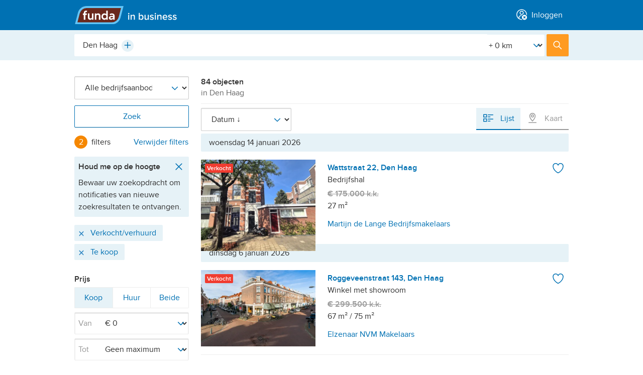

--- FILE ---
content_type: text/html; charset=utf-8
request_url: https://www.fundainbusiness.nl/alle-bedrijfsaanbod/den-haag/verkocht/koop/
body_size: 47815
content:
<!DOCTYPE html>


<html lang="nl">
<head prefix="og: http://ogp.me/ns#">
<!-- Didomi script start -->
<script type="text/javascript">
const pathname = window.location.pathname;
const skipConsentRoutes = ['/cookiebeleid/', '/privacybeleid/consument/', '/privacybeleid/makelaar/'];

const urlParams = new URLSearchParams(window.location.search);
const acceptCookiePolicy = urlParams.get('acceptCookiePolicy');

const normalizedPath = pathname.replace(/^\/en(\/|$)/, '/');

if (!acceptCookiePolicy) {
    const scriptIdDefault = 'e55671d2-c3ec-4ee2-a126-f60cb0a7fe01';
    const scriptIdConfig = 'ydnBrNxj';
    const locale = 'nl';
    window.didomiConfig = {
        user: { bots: { consentRequired: false } },
        languages: { enabled: [locale], default: locale },
        notice: { enable: !skipConsentRoutes.includes(normalizedPath) } // https://support.didomi.io/not-to-display-the-notice-in-a-page
    };
    window.gdprAppliesGlobally=false;(function(){function n(e){if(!window.frames[e]){if(document.body&&document.body.firstChild){var t=document.body;var r=document.createElement("iframe");r.style.display="none";r.name=e;r.title=e;t.insertBefore(r,t.firstChild)}else{setTimeout(function(){n(e)},5)}}}function e(r,i,o,c,s){function e(e,t,r,n){if(typeof r!=="function"){return}if(!window[i]){window[i]=[]}var a=false;if(s){a=s(e,n,r)}if(!a){window[i].push({command:e,version:t,callback:r,parameter:n})}}e.stub=true;e.stubVersion=2;function t(n){if(!window[r]||window[r].stub!==true){return}if(!n.data){return}var a=typeof n.data==="string";var e;try{e=a?JSON.parse(n.data):n.data}catch(t){return}if(e[o]){var i=e[o];window[r](i.command,i.version,function(e,t){var r={};r[c]={returnValue:e,success:t,callId:i.callId};n.source.postMessage(a?JSON.stringify(r):r,"*")},i.parameter)}}if(typeof window[r]!=="function"){window[r]=e;if(window.addEventListener){window.addEventListener("message",t,false)}else{window.attachEvent("onmessage",t)}}}e("__tcfapi","__tcfapiBuffer","__tcfapiCall","__tcfapiReturn");n("__tcfapiLocator");(function(e,t){var r=document.createElement("link");r.rel="preconnect";r.as="script";var n=document.createElement("link");n.rel="dns-prefetch";n.as="script";var a=document.createElement("link");a.rel="preload";a.as="script";var i=document.createElement("script");i.id="spcloader";i.type="text/javascript";i["async"]=true;i.charset="utf-8";var o="https://sdk.privacy-center.org/"+e+"/loader.js?target_type=notice&target="+t;r.href="https://sdk.privacy-center.org/";n.href="https://sdk.privacy-center.org/";a.href=o;i.src=o;var c=document.getElementsByTagName("script")[0];c.parentNode.insertBefore(r,c);c.parentNode.insertBefore(n,c);c.parentNode.insertBefore(a,c);
    c.parentNode.insertBefore(i,c)})(scriptIdDefault,scriptIdConfig)})();
}
</script>
<!-- Didomi script end -->






    <title>Bedrijfspand Den Haag | Zoek verkochte bedrijfspanden [funda in business]</title>

<meta name="viewport" content="width=device-width, initial-scale=1">


<meta charset="utf-8">



    <meta name="description" content="Bekijk alle 84 bedrijfspanden verkocht in Den Haag. Bekijk foto&#39;s, plattegronden, filter het aanbod en vind direct de bedrijfspanden die je zoekt." />






<meta name="google" content="nositelinkssearchbox" />
<meta name="format-detection" content="telephone=no" />








<script type="text/javascript">
    var insertAdsByGoogle = function(){ var t=document.createElement("script"),e="https:"==document.location.protocol;t.src=(e?"https:":"http:")+"//securepubads.g.doubleclick.net/tag/js/gpt.js";var o=document.getElementsByTagName("script")[0];o.parentNode.insertBefore(t,o)};
    // to make sure that google ads are only loaded after the consent is available
    var loadDFPafterConsent = function() {
        var cnt = 0;
        var consentSetInterval = setInterval(function() {
            cnt += 1;
            // Bail if we have not gotten a consent response after 60 seconds.
            if (cnt === 600) clearInterval(consentSetInterval);
            if (typeof window.__tcfapi !== 'undefined') {
                // Check if window.__tcfapi has been set
                clearInterval(consentSetInterval);
                window.__tcfapi('addEventListener', 2, function(
                    tcData,
                    listenerSuccess
                ) {
                    if (listenerSuccess) {
                        if (
                            tcData.eventStatus === 'tcloaded' ||
                            tcData.eventStatus === 'useractioncomplete'
                        ) {
                            if (!tcData.gdprApplies) {
                                // GDPR DOES NOT APPLY
                                insertAdsByGoogle();
                                // console.log('No GDPR');
                            } else {
                                // GDPR DOES APPLY
                                // Purpose 1 refers to the storage and/or access of information on a device.
                                var hasDeviceStorageAndAccessConsent =
                                    tcData.purpose.consents[1] || false;
                                // Google Requires Consent for Purpose 1
                                if (hasDeviceStorageAndAccessConsent) {
                                    // GLOBAL VENDOR LIST - https://iabeurope.eu/vendor-list-tcf-v2-0/
                                    // CHECK FOR GOOGLE ADVERTISING PRODUCTS CONSENT. (IAB Vendor ID 755)
                                    var hasGoogleAdvertisingProductsConsent =
                                        tcData.vendor.consents[755] || false;
                                    // Check if the user gave Google Advertising Products consent (iab vendor 755)
                                    if (hasGoogleAdvertisingProductsConsent) {
                                        insertAdsByGoogle();
                                        // console.log('GDPR & Consent');
                                    }
                                } else {
                                    insertAdsByGoogle();
                                }
                            }
                        }
                    }
                });
            }
            cnt++;
        }, 100);
    };
    // Initialize DFP
    
</script>

    <script type="text/javascript">
        var googletag = googletag || {};
        googletag.cmd = googletag.cmd || [];
        (function() {
            loadDFPafterConsent();
        })();
    </script>



        <link rel="canonical" href="https://www.fundainbusiness.nl/alle-bedrijfsaanbod/den-haag/verkocht/"/>
            <link rel="next" href="https://www.fundainbusiness.nl/alle-bedrijfsaanbod/den-haag/verkocht/p2/" />

<link rel="dns-prefetch" href="https://assets.fstatic.nl" />
<link rel="dns-prefetch" href="https://cloud.funda.nl" />
<link rel="dns-prefetch" href="https://ads.pubmatic.com" />
<link rel="dns-prefetch" href="https://api.rlcdn.com/" />
<link rel="dns-prefetch" href="https://api.seg.funda.nl/" />
<link rel="dns-prefetch" href="https://cdn.floorplanner.com/" />
<link rel="dns-prefetch" href="https://cdn.optimizely.com/" />
<link rel="dns-prefetch" href="https://evs.seg.funda.nl" />
<link rel="dns-prefetch" href="https://cdnjs.cloudflare.com/" />
<link rel="dns-prefetch" href="https://cm.g.doubleclick.net" />
<link rel="dns-prefetch" href="https://dondraper.funda.io" />
<link rel="dns-prefetch" href="https://fastlane.rubiconproject.com" />
<link rel="dns-prefetch" href="https://gum.criteo.com/" />
<link rel="dns-prefetch" href="https://idsync.segment.com" />
<link rel="dns-prefetch" href="https://logx.optimizely.com/" />
<link rel="dns-prefetch" href="https://map0.funda.nl/" />
<link rel="dns-prefetch" href="https://map1.funda.nl/" />
<link rel="dns-prefetch" href="https://map2.funda.nl/" />
<link rel="dns-prefetch" href="https://map3.funda.nl/" />
<link rel="dns-prefetch" href="https://maps.googleapis.com" />
<link rel="dns-prefetch" href="https://maps.gstatic.com" />
<link rel="dns-prefetch" href="https://mts0.googleapis.com/" />
<link rel="dns-prefetch" href="https://mts1.googleapis.com/" />
<link rel="dns-prefetch" href="https://securepubads.g.doubleclick.net" />
<link rel="dns-prefetch" href="https://token.rubiconproject.com/" />
<link rel="dns-prefetch" href="https://www.google-analytics.com" />
<link rel="dns-prefetch" href="https://www.googletagmanager.com" />
<link rel="dns-prefetch" href="https://zb.funda.info" />
<link rel="dns-prefetch" href="https://www.funda-consument.nl.kpnis.nl" />
<link rel="dns-prefetch" href="https://sdk.privacy-center.org" />
<link rel="dns-prefetch" href="https://geolocation.onetrust.com" />


    <script>
        !function(e,s){"use strict";"querySelector"in s&&"addEventListener"in e&&(s.documentElement.className+=" js",function(e,t,n){{var i,o;"undefined"==typeof useCookie&&(!1===t&&(n=-1),i=n?((o=new Date).setTime(o.getTime()+24*n*60*60*1e3),"; expires="+o.toGMTString()):"",s.cookie=e+"="+t+i+"; path=/")}}("html-classes"," js"))}(window,window.document);
    </script>

<script>
    (function() {
        /*! grunt-grunticon Stylesheet Loader - v2.1.6 | https://github.com/filamentgroup/grunticon | (c) 2015 Scott Jehl, Filament Group, Inc. | MIT license. */
		(function(e){function n(n,t,o,a){"use strict";var i=e.document.createElement("link"),r=t||e.document.getElementsByTagName("script")[0],d=e.document.styleSheets;return i.rel="stylesheet",i.href=n,i.media="only x",a&&(i.onload=a),r.parentNode.insertBefore(i,r),i.onloadcssdefined=function(e){for(var t,o=0;d.length>o;o++)d[o].href&&d[o].href.indexOf(n)>-1&&(t=!0);t?e():setTimeout(function(){i.onloadcssdefined(e)})},i.onloadcssdefined(function(){i.media=o||"all"}),i}function t(e,n){e.onload=function(){e.onload=null,n&&n.call(e)},"isApplicationInstalled"in navigator&&"onloadcssdefined"in e&&e.onloadcssdefined(n)}var o=function(a,i){"use strict";if(a&&3===a.length){var r=e.Image,d=!(!document.createElementNS||!document.createElementNS("http://www.w3.org/2000/svg","svg").createSVGRect||!document.implementation.hasFeature("http://www.w3.org/TR/SVG11/feature#Image","1.1")||e.opera&&-1===navigator.userAgent.indexOf("Chrome")||-1!==navigator.userAgent.indexOf("Series40")),c=new r;c.onerror=function(){o.method="png",o.href=a[2],n(a[2])},c.onload=function(){var e=1===c.width&&1===c.height,r=a[e&&d?0:e?1:2];o.method=e&&d?"svg":e?"datapng":"png",o.href=r,t(n(r),i)},c.src="[data-uri]",document.documentElement.className+=" grunticon"}};o.loadCSS=n,o.onloadCSS=t,e.grunticon=o})(this);(function(e,n){"use strict";var t=n.document,o="grunticon:",r=function(e){if(t.attachEvent?"complete"===t.readyState:"loading"!==t.readyState)e();else{var n=!1;t.addEventListener("readystatechange",function(){n||(n=!0,e())},!1)}},a=function(e){return n.document.querySelector('link[href$="'+e+'"]')},i=function(e){var n,t,r,a,i,c,d={};if(n=e.sheet,!n)return d;t=n.cssRules?n.cssRules:n.rules;for(var s=0;t.length>s;s++)r=t[s].cssText,a=o+t[s].selectorText,i=r.split(");")[0].match(/US\-ASCII\,([^"']+)/),i&&i[1]&&(c=decodeURIComponent(i[1]),d[a]=c);return d},c=function(e){var n,r,a;r="data-grunticon-embed";for(var i in e){a=i.slice(o.length);try{n=t.querySelectorAll(a+"["+r+"]")}catch(c){continue}if(n.length)for(var d=0;n.length>d;d++)n[d].innerHTML=e[i],n[d].style.backgroundImage="none",n[d].removeAttribute(r)}return n},d=function(n){"svg"===e.method&&r(function(){c(i(a(e.href))),"function"==typeof n&&n()})};e.embedIcons=c,e.getCSS=a,e.getIcons=i,e.ready=r,e.svgLoadedCallback=d,e.embedSVG=d})(grunticon,this);(function(e,n){"use strict";var t=n.document,o=function(e,t){var o=new n.XMLHttpRequest;return"withCredentials"in o?o.open("GET",e,!0):n.XDomainRequest!==void 0&&(o=new n.XDomainRequest,o.open("GET",e)),t&&(o.onload=t),o.send(),o},r=function(n){"svg"===e.method&&e.ready(function(){o(e.href,function(){var o=t.createElement("style");o.innerHTML=this.responseText;var r=e.getCSS(e.href);r&&(r.parentNode.insertBefore(o,r),r.parentNode.removeChild(r),e.embedIcons(e.getIcons(o)),"function"==typeof n&&n())})})};e.ajaxGet=o,e.svgLoadedCORSCallback=r,e.embedSVGCors=r})(grunticon,this);
        
		grunticon(['https://assets.fstatic.nl/master-279384/assets/components/app-icons/icons.data.svg.css',
		           'https://assets.fstatic.nl/master-279384/assets/components/app-icons/icons.data.png.css',
                   'https://assets.fstatic.nl/master-279384/assets/components/app-icons/icons.fallback.css'], grunticon.svgLoadedCORSCallback);
    }());
</script>
<noscript>
    <link rel="stylesheet" href="https://assets.fstatic.nl/master-279384/assets/components/app-icons/icons.fallback.css">
</noscript>




<script data-test-gtm-script>
    // Fill GtmDataLayer with data
    gtmDataLayer = window.gtmDataLayer || [];
    gtmDataLayer.push({
            'userId' : 'f125ba43-b0e0-4a2c-a5fe-929ec26f0a49',
            'isAnonymous' : 'true',
            'language' : 'nl',
            'pagetype' : 'searchresults',
            'allowPersonalisatie' : 'false',
            'allowAdvertenties' : 'false',
            'allowAnalytisch' : 'false',
            'allowFunctioneel' : 'false',
            'explicitAcceptOfCookies' : 'false',
            'isCookieModalClosed' : 'false',
    });

    // Initialize Google Tag Manager
    (function (w, d, s, l, i) {
        w[l] = w[l] || []; w[l].push({
            'gtm.start':
                new Date().getTime(), event: 'gtm.js'
        }); var f = d.getElementsByTagName(s)[0],
            j = d.createElement(s), dl = l != 'dataLayer' ? '&l=' + l : ''; j.async = true; j.src =
            '//www.googletagmanager.com/gtm.js?id=' + i + dl; f.parentNode.insertBefore(j, f);
    })(window, document, 'script', 'gtmDataLayer', 'GTM-WXVGK7');
</script>


    <script type="application/ld+json" data-tracking-global-properties>{"listing_offering_type":"alle-bedrijfsaanbod","content_tags":["v1"],"site":"fundainbusiness","site_section":"listings","site_locale":"nl","channel":"web","page_type":"listing_results","logged_in":false,"full_path":"/alle-bedrijfsaanbod/den-haag/verkocht/koop/","full_url":"http://beta.fundainbusiness.nl/alle-bedrijfsaanbod/den-haag/verkocht/koop/","hashedemailsalted":"00000000-0000-0000-0000-000000000000"}</script>
    <script type="text/javascript" data-test-segment-script data-segment-script data-user-fundadesk data-user-fundadesk-url="https://www.fundadesk.nl/">
        
        !function(){var analytics=window.analytics=window.analytics||[];if(!analytics.initialize)if(analytics.invoked)window.console&&console.error&&console.error("Segment snippet included twice.");else{analytics.invoked=!0;analytics.methods=["trackSubmit","trackClick","trackLink","trackForm","pageview","identify","reset","group","track","ready","alias","debug","page","once","off","on","addSourceMiddleware","addIntegrationMiddleware","setAnonymousId","addDestinationMiddleware"];analytics.factory=function(e){return function(){var t=Array.prototype.slice.call(arguments);t.unshift(e);analytics.push(t);return analytics}};for(var e=0;e<analytics.methods.length;e++){var key=analytics.methods[e];analytics[key]=analytics.factory(key)}analytics.load=function(key,e){var t=document.createElement("script");t.type="text/javascript";t.async=!0;t.src="https://evs.seg.funda.nl/analytics.js/v1/"+key+"/analytics.min.js";var n=document.getElementsByTagName("script")[0];n.parentNode.insertBefore(t,n);analytics._loadOptions=e};analytics._writeKey="5rjjIGXRTZWv1wOki4MbXfJm1vhqYocq";analytics._cdn = "https://evs.seg.funda.nl";analytics.SNIPPET_VERSION="4.15.3";
        analytics.load("5rjjIGXRTZWv1wOki4MbXfJm1vhqYocq");
        analytics.ready(function() {
          window.dispatchEvent(new Event("analyticsLoaded"));
        });
        }}();
    </script>
        <script type="application/ld+json" data-user-anonymous>{"anonymousId":"f125ba43-b0e0-4a2c-a5fe-929ec26f0a49"}</script>


<link href="https://assets.fstatic.nl/master-279384/assets/tailwind.css" rel="stylesheet" type="text/css" /><link href="https://assets.fstatic.nl/master-279384/assets/index-fundainbusiness.css" rel="stylesheet" type="text/css" />
<link rel="preload" href="https://assets.fstatic.nl/master-279384/assets/components/app-fonts/proximanova-regular.woff2" as="font" type="font/woff2" crossorigin>
<link rel="preload" href="https://assets.fstatic.nl/master-279384/assets/components/app-fonts/proximanova-semibold.woff2" as="font" type="font/woff2" crossorigin>

<link rel="apple-touch-icon" sizes="180x180" href="https://assets.fstatic.nl/master-279384/assets/funda-in-business-apple-touch-icon.png">
<link rel="icon" type="image/png" href="https://assets.fstatic.nl/master-279384/assets/favicon-32x32.png" sizes="32x32">
<link rel="icon" type="image/png" href="https://assets.fstatic.nl/master-279384/assets/favicon-16x16.png" sizes="16x16">
<link rel="manifest" href="https://assets.fstatic.nl/master-279384/assets/manifest.fundainbusiness.json">
<link rel="shortcut icon" href="https://assets.fstatic.nl/master-279384/assets/favicon.ico">

<meta name="apple-mobile-web-app-title" content="in business">
<meta name="application-name" content="in business">
<meta name="msapplication-config" content="https://assets.fstatic.nl/master-279384/assets/browserconfig.xml">
<meta name="theme-color" content="#FFFFFF">


<meta property="fb:app_id" content="201092619940862">


<meta property="fb:pages" content="81616238153">

    
    
</head>
<body>
<noscript id="gtmDataLayerNoscript">
    <iframe src="//www.googletagmanager.com/ns.html?id=GTM-WXVGK7&userId=f125ba43-b0e0-4a2c-a5fe-929ec26f0a49&isAnonymous=true&language=nl&pagetype=searchresults&allowPersonalisatie=false&allowAdvertenties=false&allowAnalytisch=false&allowFunctioneel=false&explicitAcceptOfCookies=false&isCookieModalClosed=false"
                 height="0" width="0" style="display: none; visibility: hidden"></iframe>
</noscript>




<header role="banner"
    class="app-header is-not-logged-in fundainbusiness"
    data-test-header-not-logged-in data-app-header>
    <div class="container">
        <div id="app-header-title" class="a11y-sr-only">Hoofdmenu</div>

        <nav role="navigation" aria-labelledby="app-header-title"
             class="app-header-nav fd-flex fd-justify-content-between">
                <div class="flex items-center">
                        <ul class="app-header__menu fd-m-none flex md:hidden">
                        </ul>
                        <a class="logo" rel="home" href="/">
                            <img width="101" height="36" alt="Funda in business"
                                 src="https://assets.fstatic.nl/master-279384/assets/components/logo/fundainbusiness-logo.svg">
                        </a>

                </div>
                    <ul class="app-header__menu fd-flex fd-m-none ">
                        



<li class="app-header__menu--inloggen" data-app-header-menu="inloggen" data-navigation-login>
        <a  href="https://www.fundainbusiness.nl/mijn/login/?ReturnUrl=%2Falle-bedrijfsaanbod%2Fden-haag%2Fverkocht%2Fkoop%2F"
            class="app-header__link"
            data-track-click="Header Menu Clicked" 
            data-track-props="{&quot;navigation_trigger&quot;:&quot;log_in&quot;,&quot;menu_category&quot;:&quot;account&quot;}"
        >
                <span data-vue-container class="flex md:inline"><icon-avatar-cross class="flex md:mr-1 -mt-1 md:inline"></icon-@(Model.Item.Icon)></span>
            <span class="anchor-text">Inloggen</span>
        </a>


    <div id="app-header__inloggen" class="app-header__submenu--account app-header__submenu md:rounded" data-app-header-submenu>
        <p class="h3 app-header__dialog-title app-header--show-mobile data-hj-suppress">
            <span data-vue-container><icon-avatar-cross class="mr-1 -mt-1"></icon-@(Model.Item.Icon)></span>Inloggen        </p>
        <button class="app-header--show-mobile app-header__close-dialog" data-app-header-menu-close>
            <span class="button-text">Sluiten</span>
            <span class="icon icon-close-grey" data-grunticon-embed></span>
        </button>

    </div>
</li>
                    </ul>
        </nav>
    </div>
</header>


<div data-vue-container>
    <app-profile-complete-form></app-profile-complete-form>
</div>

<script type="application/json" data-i18n>
    {
    "EmailOptIn": "Houd mij per e-mail op de hoogte van nieuws, tips en inspiratie van funda",
    "ProfileCompleteForm_Title": "Aanhef",
    "ProfileCompleteForm_Title_Mr": "Dhr.",
    "ProfileCompleteForm_Title_Mrs": "Mevr.",
    "ProfileCompleteForm_Title_Other": "Anders",
    "ProfileCompleteForm_Firstname": "Voornaam",
    "ProfileCompleteForm_Lastname": "Achternaam",
    "ProfileCompleteForm_PhoneNumber": "Telefoonnummer",
    "ProfileCompleteForm_PostalCode": "Huidige postcode",
    "ProfileCompleteForm_CurrentSituation": "Je huidige woonsituatie",
    "ProfileCompleteForm_CurrentSituationOwnHouse": "Ik heb een koopwoning",
    "ProfileCompleteForm_CurrentSituationRentHouse": "Ik huur een woning",
    "ProfileCompleteForm_CurrentSituationOther": "Anders",
    "ProfileCompleteForm_DesiredSituation": "Je bent op zoek naar...",
    "ProfileCompleteForm_DesiredSituationBuyHouse": "Een koopwoning",
    "ProfileCompleteForm_DesiredSituationRentHouse": "Een huurwoning",
    "ProfileCompleteForm_DesiredSituationOther": "Anders",
    "ProfileCompleteForm_AgeGroup": "Je geboortejaar",
    "ProfileCompleteForm_HouseholdIncome": "Jaarlijks bruto huishoudensinkomen",
    "ProfileCompleteForm_HouseholdIncomeLessThan35000": "Onder de 35.000 euro",
    "ProfileCompleteForm_HouseholdIncomeFrom35000To55000": "35.000 - 55.000 euro",
    "ProfileCompleteForm_HouseholdIncomeFrom55000To85000": "55.000 - 85.000 euro",
    "ProfileCompleteForm_HouseholdIncomeMoreThan85000": "85.000 of meer",
    "Select": "Maak een keuze",
    "Complete": "Voltooien",
    "Next": "Volgende",
    "Previous": "Vorige",
    "Complete_your_profile": "Profiel aanvullen",
    "Complete_your_profile_later": "Misschien later",
    "PreferNotToSay":"Zeg ik liever niet",

    "profile_flow_welkon": "Welkom terug!",
    "ProfileCompleteForm_Screen_0": "Alleen nog even je profiel aanvullen?",
    "ProfileCompleteForm_Screen_0_1": "We gebruiken deze informatie om je ervaring op funda te verbeteren. We gaan zorgvuldig om met je gegevens.",
    "ProfileCompleteForm_Screen_1": "Deze informatie heb je al eerder ingevuld. Klopt dit? Dan hoef je het alleen nog te controleren.",
    "ProfileCompleteForm_Screen_2": "Kan je wat meer vertellen over je huidige woonsituatie en waar je naar op zoek bent?",
    "ProfileCompleteForm_Screen_3": "Zo kunnen we je advertenties laten zien die voor jou relevant zijn.",
    "ProfileCompleteForm_Screen_4": "Bedankt voor je hulp. We leren je graag als zoeker of verkoper steeds wat beter kennen.",


    "Header_h1_screen_1": "Contactgegevens",
    "Header_h1_screen_2": "Woonwensen",
    "Header_h1_screen_3": "Extra informatie",
    "Header_h1_screen_4": "We hebben je antwoorden veilig opgeslagen",

    "Header_h3_screen_1": "Hiermee heb je je gegevens bij de hand als je contact opneemt met een makelaar. En ze kunnen je persoonlijk aanspreken - net als wij.",
    "Header_h3_screen_2": "Zo kunnen we je nog beter van dienst zijn.",
    "Header_h3_screen_3": "Zo kunnen we je advertenties laten zien die voor jou relevant zijn.",
    "Header_h3_screen_4": "Dankzij jou kunnen we funda blijven verbeteren. Je kunt je antwoorden altijd aanpassen op je profielpagina.",


    "question_screen_1_salutation": "Aanhef",
    "question_screen_1_firstName": "Voornaam",
    "question_screen_1_lastName": "Achternaam",
    "question_screen_1_phoneNumber": "Telefoonnummer",


    "question_screen_2_postcode": "Je huidige postcode",
    "question_screen_2_livingSituation": "Je huidige woonsituatie",
    "question_screen_2_lookingFor": "Je bent op zoek naar...",


    "question_screen_3_birthday": "Je geboortejaar",
    "question_screen_3_income": "Jaarlijks bruto huishoudensinkomen",
    "profile_page_link": "profielpagina.",
    "profile_page_text": "Dankzij jou kunnen we funda blijven verbeteren. Je kunt je antwoorden altijd aanpassen op je",
    "cookie_text": "We gaan zorgvuldig om met je gegevens. Lees meer in ons",
    "cookie_link": "privacybeleid.",

    "phone_validation_message": "Dit telefoonnummer lijkt niet te kloppen",
    "zip_code_validation_message": "Deze postcode is niet geldig",

    "name_validation_message": "Niet meer dan 250 karakters",
    "form_end_goto_funda": "Ga door naar funda",
    "year_validation_message": "Controleer je geboortejaar.",
    "mim_age_message": "Minimumleeftijd is 18 jaar."


    }
</script>
    <main id="content" role="main">
        

<dialog data-component="dialog"
        data-dialog="user-form"
        data-isuserloggedinurl=/mijn/account/isuserloggedin/>
    <div class="dialog-container">
        <div class="dialog-content">
            <button class="dialog-close-button" data-dialog-close>
                <span class="button-text">Sluiten</span>
                <span class="icon icon-close" data-grunticon-embed></span>
            </button>
            <div data-dialog-body></div>
<div class="app-spinner" data-dialog-spinner>
    <svg class="svg-circular" viewBox="0 0 48 48">
        <circle class="path"
                cx="24"
                cy="24"
                r="20"
                fill="none"
                stroke-width="3"
                stroke-dasharray="89,200"
                stroke-dashoffset="-124" />
    </svg>
    <img class="gif-circular" src="https://assets.fstatic.nl/master-279384/assets/components/app-spinner/spinner.gif" />
</div>
        </div>
    </div>
</dialog>




<dialog data-component="dialog"
        data-dialog="save-search-form"
        data-isuserloggedinurl=/mijn/account/isuserloggedin/>
    <div class="dialog-container">
        <div class="dialog-content">
            <button class="dialog-close-button" data-dialog-close>
                <span class="button-text">Sluiten</span>
                <span class="icon icon-close" data-grunticon-embed></span>
            </button>
            <div data-dialog-body></div>
<div class="app-spinner" data-dialog-spinner>
    <svg class="svg-circular" viewBox="0 0 48 48">
        <circle class="path"
                cx="24"
                cy="24"
                r="20"
                fill="none"
                stroke-width="3"
                stroke-dasharray="89,200"
                stroke-dashoffset="-124" />
    </svg>
    <img class="gif-circular" src="https://assets.fstatic.nl/master-279384/assets/components/app-spinner/spinner.gif" />
</div>
        </div>
    </div>
</dialog>

<form method="POST" class="search results-has-advertisement" data-search-results data-instant-search
    data-page-viewed="Listing Results Viewed" novalidate>
    <input type="hidden" name="previousState" value="eyJhdXRvY29tcGxldGUtaWRlbnRpZmllciI6ImRlbi1oYWFnIiwiZmlsdGVyX2xvY2F0aW9uIjoiRGVuIEhhYWciLCJmaWx0ZXJfV2lqa05hYW0iOiJhY3RpdmUifQ=="
        data-instant-search-output="previousState" />

    <div class="search-header">
        <div class="search-header-top">
            <div class="search-header-top-inner">
    <fieldset data-search-header-selector class="search-header-fieldset-location has-radius ">
        <legend class="a11y-sr-only">Plaats, buurt, adres, etc.</legend>
        <div class="autocomplete"
     data-autocomplete
     data-thousand-separator="."
      data-autocomplete-is-async 

     data-autocomplete-context="search-searchresults"

     data-track-component-selector="input[name=searchType]:checked"
     data-track-component-value="area"
     data-search-results-handle="location">

    <input type="hidden" data-autocomplete-url data-partial-page-update-output="autocompleteUrl" value="https://zb.funda.info/suggest/?query={queryPlaceholder}&amp;max=7&amp;type=alle-bedrijfsaanbod&amp;areatype=&amp;currentIdentifiers={identifierPlaceholder}&amp;timestamp="/>
    <input type="hidden" data-autocomplete-alt-url data-partial-page-update-output="autocompleteAltUrl" value="https://zb.funda.info/suggest/alternatives/?query={queryPlaceholder}&amp;max=7&amp;type=alle-bedrijfsaanbod&amp;areatype=&amp;currentIdentifiers={identifierPlaceholder}&amp;timestamp=" />

    <input type="search" name="filter_location"
           id="autocomplete-input"
           autocomplete="off"
           autocorrect="off"
           autocapitalize="off"
           spellcheck="false"
           role="combobox"
           aria-expanded="true"
           aria-autocomplete="list"
           aria-owns="autocomplete-list"
           class="autocomplete-input fd-input"
           data-autocomplete-input
           data-autocomplete-minlength="2"
           value="Den Haag"
           placeholder="Plaats, buurt, adres, etc."
           data-autocomplete-niveau-id=""
           data-autocomplete-parent-id=""
           data-instant-search-output="zoekboxTextValue">

    <button type="button" class="autocomplete-clear fd-m-right-none" data-autocomplete-clear>
        <span class="icon-delete-small-greyDark" data-grunticon-embed></span>
        <span class="a11y-sr-only">Wissen</span>
    </button>

    <button type="button"
        class="autocomplete-plus is-hidden"
        tabindex="-1"
        id="plus-test"
        data-autocomplete-plus>
        <span class="icon-plus-blue" data-grunticon-embed></span>
        <span class="a11y-sr-only">Plus</span>
    </button>

    <div class="autocomplete-plus-button-hidden" data-autocomplete-hidden-div-plus-icon></div>

    <input type="hidden" name="autocomplete-identifier" data-instant-search-output="zoekboxHiddenValue" data-autocomplete-output value="den-haag" autocomplete="off">

    <div data-autocomplete-suggestions
         class="autocomplete-list-outer">
         <span class="autocomplete__notification--suggestion fd-m-none fd-p-right fd-p-left fd-p-top-xs fd-p-bottom-xs fd-color-neutral-50">
            <p class="fd-m-none">
                <span class="icon icon-not-found-house-grey fd-icon--xl fd-m-right-xs"></span>Bedoel je misschien...
            </p>
        </span>
        <span class="autocomplete__notification--error fd-flex fd-m-none fd-p-right fd-p-left fd-p-top-xs fd-p-bottom-xs fd-color-neutral-50">
            <span class="fd-m-none fd-flex">
                <span class="icon icon-not-found-house-grey fd-icon--xl fd-m-right-xs"></span>
                <p class="fd-m-none">Geen resultaten, probeer wat anders...</p>
            </span>
        </span>

        <ul role="listbox" id="autocomplete-list" class="autocomplete-list fd-border-top-remove" data-autocomplete-list>
            <script type="template/html" data-autocomplete-item-template>
                <li role="option"
                    id="{id}"
                    data-autocomplete-list-item
                    data-autocomplete-identifier="{identifier}"
                    data-autocomplete-parent-id="{parentId}"
                    data-autocomplete-niveau-id="{niveauId}"
                    data-autocomplete-display-value="{displayValue}"
                    class="fd-flex fd-align-items-center fd-border-top-neutral-20">
                    <div class="autocomplete-list-suggestion-icon fd-align-items-center fd-p-left fd-p-right-xs fd-icon fd-flex fd-align-items-center">
                        <span class="icon icon-location-pin-blue fd-icon--xl"></span>
                    </div>
                    <span class="autocomplete-match">
                        <span data-autocomplete-match>{label}</span>
                        <span class="autocomplete-description">{description}</span>
                    </span>

                    <div class="autocomplete-count">{count}</div>
                </li>
            </script>
        </ul>
    </div>
</div>
<div class="radius-filter custom-select" data-input-radius>
    <label for="Straal" class="a11y-sr-only">[Straal]</label>
    <select name="filter_Straal" id="Straal"  autocomplete="off">
            <option selected value="0">+ 0 km</option>
            <option  value="1">+ 1 km</option>
            <option  value="2">+ 2 km</option>
            <option  value="5">+ 5 km</option>
            <option  value="10">+ 10 km</option>
            <option  value="15">+ 15 km</option>
            <option  value="30">+ 30 km</option>
            <option  value="50">+ 50 km</option>
            <option  value="100">+ 100 km</option>
    </select>
    <span class="icon-arrow-down-blue custom-select-icon" data-grunticon-embed></span>
</div>    </fieldset>
                <button type="submit" class="search-header-submit button-primary">
                    <span class="icon-search-white"></span>
                    <span class="search-header-submit-label">Zoek</span>
                </button>
            </div>
        </div>
    


                

</div>


        <input type="hidden" name="filter_ZoekType" value="alle-bedrijfsaanbod" />

        <div class="saved-search__notification--desktop fd-m-bottom-xl" data-save-search-notification>
            

<div class="notification notification-closable notification-success is-hidden" data-notification>
    <div class="notification-content">
        <div class="notification-body">
                <div class="notification-icons">
                    <span class="icon-success-green"></span>
                </div>
         
            <p data-text-container>Uw zoekopdracht is bewaard. Onder 'Account' vindt u het <a href="/mijn/nieuw/?Context=System.Web.HttpContextWrapper&amp;Request=System.Web.HttpRequestWrapper&amp;Response=System.Web.HttpResponseWrapper&amp;HasContext=True&amp;OnWWWSubDomain=True">nieuwe aanbod</a>.</p>
            
                <div class="notification-buttons">
                    <button class="notification-close" data-notification-close  
                            
                    >
                        <span class="a11y-sr-only">Sluiten</span>
                        <span class="icon-close-greyDark" data-grunticon-embed></span>
                    </button>
                </div>
        </div>
    </div>
</div>
            

<div class="notification notification-closable notification-error is-hidden" data-notification>
    <div class="notification-content">
        <div class="notification-body">
                <div class="notification-icons">
                    <span class="icon-error-red"></span>
                </div>
         
            <p data-text-container>Helaas is er iets fout gegaan. De laatste wijzingen in uw zoekopdracht zijn niet opgeslagen. Probeer het later nogmaals.</p>
            
                <div class="notification-buttons">
                    <button class="notification-close" data-notification-close  
                            
                    >
                        <span class="a11y-sr-only">Sluiten</span>
                        <span class="icon-close-greyDark" data-grunticon-embed></span>
                    </button>
                </div>
        </div>
    </div>
</div>
        </div>

    <div class="container search-main historic">

        <div class="search-sidebar fd-flex fd-flex-row fd-flex-wrap" id="filters" data-component="search-sidebar" data-search-sidebar>
    <div class="mobile-search-sidebar-header fd-flex fd-align-items-center fd-bg-secondary-10 fd-p-horizontal">
    <h3 class="fd-m-none fd-m-top fd-m-bottom fd-flex-inline">Filters</h3>
    <button class="button-tertiary close-search-sidebar" type="button" data-sidebar-handle>
        <span class="icon-close-blue" data-grunticon-embed></span>
    </button>
</div>

    <div class="saved-search__notification--mobile" data-save-search-notification>
        

<div class="notification notification-closable notification-success is-hidden" data-notification>
    <div class="notification-content">
        <div class="notification-body">
                <div class="notification-icons">
                    <span class="icon-success-green"></span>
                </div>
         
            <p data-text-container>Uw zoekopdracht is bewaard. Onder 'Account' vindt u het <a href="/mijn/nieuw/?Context=System.Web.HttpContextWrapper&amp;Request=System.Web.HttpRequestWrapper&amp;Response=System.Web.HttpResponseWrapper&amp;HasContext=True&amp;OnWWWSubDomain=True">nieuwe aanbod</a>.</p>
            
                <div class="notification-buttons">
                    <button class="notification-close" data-notification-close  
                            
                    >
                        <span class="a11y-sr-only">Sluiten</span>
                        <span class="icon-close-greyDark" data-grunticon-embed></span>
                    </button>
                </div>
        </div>
    </div>
</div>
        

<div class="notification notification-closable notification-error is-hidden" data-notification>
    <div class="notification-content">
        <div class="notification-body">
                <div class="notification-icons">
                    <span class="icon-error-red"></span>
                </div>
         
            <p data-text-container>Helaas is er iets fout gegaan. De laatste wijzingen in uw zoekopdracht zijn niet opgeslagen. Probeer het later nogmaals.</p>
            
                <div class="notification-buttons">
                    <button class="notification-close" data-notification-close  
                            
                    >
                        <span class="a11y-sr-only">Sluiten</span>
                        <span class="icon-close-greyDark" data-grunticon-embed></span>
                    </button>
                </div>
        </div>
    </div>
</div>
    </div>

    <input type="hidden" name="filter_ZoekType" value="alle-bedrijfsaanbod" />


<div class="fd-container-full fd-p-horizontal fd-p-top fd-p-bottom-xs fd-p-horizontal-none--bp-l fd-p-top-none--bp-l fd-p-bottom--bp-l" data-vue-container>
    <app-object-type-filter />
</div>
<script type="application/json" data-i18n>
    {
    "AlleBedrijfsaanbod": "Alle bedrijfsaanbod",
    "Kantoor": "Kantoor",
    "Bedrijfshal": "Bedrijfshal",
    "Winkel": "Winkel",
    "Horeca": "Horeca",
    "AgrarischBedrijf": "Agrarisch bedrijf",
    "AgrarischeGrond": "Agrarische grond",
    "Bouwgrond": "Bouwgrond",
    "Garagebox": "Garagebox",
    "Praktijkruimte": "Praktijkruimte",
    "ToerismeDagrecreatie": "Toerisme &amp; dagrecreatie",
    "Sport": "Sportinstelling",
    "Cultureel": "Culturele instelling",
    "Religieus": "Religieuze instelling",
    "Onderwijs": "Onderwijsinstelling",
    "VerhardBuitenterrein": "Verhard buitenterrein",
    "Zorg": "Zorginstelling",
    "AlleBeleggingen": "Alle beleggingen",
    "Grond": "Grond",
    "MaatschappelijkVastgoed": "Maatschappelijk vastgoed",
    "Overig": "Overig",
    "Woonruimte": "Woonruimte",
    "Zoek": "Zoek"
    }
</script>

<div class="filter-reset fd-flex fd-align-items-center fd-p-horizontal fd-p-none--bp-l">
    <div class="filter-count"
     data-filter-count
     data-component="filter-count"
     data-resettable>
    <span class="filter-count__number fd-bg-primary-60 fd-display-inline-block fd-m-right-2xs fd-text--center fd-color-white"
          data-filter-count-number
          data-test-filter-count-number>1</span>
        <span data-filter-count-label
              data-filter-count-label-one="filter"
              data-filter-count-label-multiple="filters">filter</span>
        </div>
    <button class="filter-reset__button fd-p-none button-tertiary" data-test-filter-reset-button data-filter-reset >
        Verwijder filters
    </button>
</div>

    <div class="save-search-tooltip fd-bg-secondary-10 fd-p-xs is-hidden" data-save-search-tooltip>
        <div>
            <strong>Houd me op de hoogte</strong>

            <button type="button" data-save-search-tooltip-close class="fd-m-none fd-p-none">
                <span class="icon icon-close-blue" data-grunticon-embed></span>
            </button>
            </div>
        <p class="fd-m-none ">Bewaar uw zoekopdracht om notificaties van nieuwe zoekresultaten te ontvangen.</p>
    </div>


<div class="applied-filters" data-applied-filters>
    <legend class="a11y-sr-only">Actieve filters</legend>
    <div class="applied-filter-list" data-applied-filter-list></div>

    <script type="template/html" data-applied-filter-template>
        <button class="button-applied-filter"
                data-applied-filter-group-id="{filterGroupId}"
                data-applied-filter-group-name="{filterGroupName}"
                data-remove-applied-filter
                data-test-applied-filter
        >
            <span class="icon-close-blue" data-grunticon-embed>
                <svg xmlns="http://www.w3.org/2000/svg" xlink="http://www.w3.org/1999/xlink" viewBox="0 0 48 48"><symbol id="e" viewBox="0 -48 48 48" fill="#3888C5"><path fill="none" d="M0 0v-48h48V0z"></path></symbol><symbol id="f" viewBox="-0.0002 -48 48.0002 48.0002" fill="#3888C5"><defs fill="#3888C5"><path id="a" d="M48-48H0V0h48z" fill="#3888C5"></path></defs><clipPath id="b" fill="#3888C5"><use href="#a" overflow="visible" fill="#3888C5"></use><g clip-path="url(#b)" fill="#3888C5"><g fill="none" stroke="#3888C5" stroke-width=".25" stroke-miterlimit="10"><path d="M2-48V0M4-48V0M6-48V0M8-48V0M10-48V0M12-48V0M14-48V0M16-48V0M18-48V0M20-48V0M22-48V0M24-48V0M26-48V0M28-48V0M30-48V0M32-48V0M34-48V0M36-48V0M38-48V0M40-48V0M42-48V0M44-48V0M46-48V0" fill="#3888C5"></path></g><g fill="none" stroke="#3888C5" stroke-width=".25" stroke-miterlimit="10"><path d="M0-2h48M0-4h48M0-6h48M0-8h48M0-10h48M0-12h48M0-14h48M0-16h48M0-18h48M0-20h48M0-22h48M0-24h48M0-26h48M0-28h48M0-30h48M0-32h48M0-34h48M0-36h48M0-38h48M0-40h48M0-42h48M0-44h48M0-46h48" fill="#3888C5"></path></g><path d="M47.75-.25v-47.5H.25v47.5h47.5M48 0H0v-48h48V0z" fill="#3888C5"></path></g></clipPath></symbol><symbol id="g" viewBox="-0.0002 -48.0001 48.0002 48.0001" fill="#3888C5"><g opacity=".4" fill="#3888C5"><defs fill="#3888C5"><path id="c" opacity=".4" d="M0-48V0h48v-48z" fill="#3888C5"></path></defs><clipPath id="d" fill="#3888C5"><use href="#c" overflow="visible" fill="#3888C5"></use><path clip-path="url(#d)" fill="none" stroke="#3888C5" stroke-width=".25" stroke-miterlimit="10" d="M24 0v-48M48-24H0M48-16H0M48-32H0M32-48V0M16-48V0M47.75-.25L.25-47.75M.25-.25l47.5-47.5M24-14c-5.522 0-10-4.477-10-10 0-5.522 4.478-10 10-10 5.523 0 10 4.478 10 10 0 5.523-4.477 10-10 10z"></path><path d="M24-4C12.946-4 4-12.947 4-24s8.946-20 20-20c11.053 0 20 8.947 20 20S35.052-4 24-4z" clip-path="url(#d)" fill="none" stroke="#3888C5" stroke-width=".25" stroke-miterlimit="10"></path><path d="M40-42H8c-1.1 0-2 .9-2 2v32c0 1.1.9 2 2 2h32c1.1 0 2-.9 2-2v-32c0-1.1-.9-2-2-2z" clip-path="url(#d)" fill="none" stroke="#3888C5" stroke-width=".25" stroke-miterlimit="10"></path><path d="M38-44H10c-1.1 0-2 .9-2 2v36c0 1.1.9 2 2 2h28c1.1 0 2-.9 2-2v-36c0-1.1-.9-2-2-2z" clip-path="url(#d)" fill="none" stroke="#3888C5" stroke-width=".25" stroke-miterlimit="10"></path><g clip-path="url(#d)" fill="#3888C5"><path d="M47.75-.25v-47.5H.25v47.5h47.5M48 0H0v-48h48V0z" fill="#3888C5"></path></g><path d="M42-40H6c-1.1 0-2 .9-2 2v28c0 1.1.9 2 2 2h36c1.1 0 2-.9 2-2v-28c0-1.1-.9-2-2-2z" clip-path="url(#d)" fill="none" stroke="#3888C5" stroke-width=".25" stroke-miterlimit="10"></path></clipPath></g></symbol><path d="M26.122 24l10.606-10.607a1.505 1.505 0 0 0 0-2.12 1.504 1.504 0 0 0-2.121 0L24 21.878 13.394 11.272c-.583-.583-1.538-.583-2.121 0s-.584 1.538 0 2.121L21.879 24 11.272 34.607c-.583.583-.583 1.538 0 2.12s1.539.584 2.122 0L24 26.122l10.607 10.607a1.504 1.504 0 0 0 2.121 0 1.505 1.505 0 0 0 0-2.121L26.122 24z" fill="#3888C5"></path></svg>
            </span><span class="a11y-sr-only">Verwijder</span>
            {combinedFilterName}
        </button>
    </script>
</div>




<div class="save-search-button fd-p-horizontal fd-p-top-xs  fd-p-bottom fd-p-none--bp-l fd-p-top-xs--bp-l fd-p-bottom--bp-l is-hidden" data-save-search-container="dialog">
    <button data-save-search-handle="dialog"
            class="fd-btn fd-btn--secondary fd-btn--block"
            data-save-search-url="/mijn/savedsearch/?currentUrl=%2falle-bedrijfsaanbod%2fden-haag%2fverkocht%2fkoop%2fsorteer-afmelddatum-af%2f"
            data-save-search-dialog-endpoint="/mijn/savedsearch/"
            data-is-user-logged-in="false"
            data-login-url="https://www.fundainbusiness.nl/mijn/login/?ReturnUrl=%2Falle-bedrijfsaanbod%2Fden-haag%2Fverkocht%2Fkoop%2F"
            data-should-trigger-save-button-dialog="false"
            data-track-click="Save Search Clicked">
        <span class="fd-btn__icon">
            <span class="icon-alert-blue" data-grunticon-embed></span>
        </span>
        Bewaar zoekopdracht
    </button>
    <div class="save-search-container" data-save-search="dialog"></div>
</div>


<div class="search-sidebar-filters">


<fieldset class="search-price-toggle fd-p-horizontal fd-p-bottom fd-p-none--bp-l fd-p-top-xs--bp-l fd-p-bottom--bp-l regular__search-price-toggle" data-search-price-toggle>
    <legend class="search-price-toggle-legend">Prijs</legend>
<div class="button-toggle button-toggle-three-items fd-m-bottom-xs">
        <input type="radio" value="IsKoop:koop" id="PrijsToggle-IsKoop:koop"
               name="filter_PrijsToggle"
               class="button-toggle-input"
               data-instant-search-handle data-search-price-toggle-input
               checked=checked
               data-label-text="Te koop">
        <label class="button-toggle-label" for="PrijsToggle-IsKoop:koop">
                <span class="a11y-sr-only">Filter op </span>
            Koop
        </label>
        <input type="radio" value="IsHuur:huur" id="PrijsToggle-IsHuur:huur"
               name="filter_PrijsToggle"
               class="button-toggle-input"
               data-instant-search-handle data-search-price-toggle-input
               
               data-label-text="Te huur">
        <label class="button-toggle-label" for="PrijsToggle-IsHuur:huur">
                <span class="a11y-sr-only">Filter op </span>
            Huur
        </label>
        <input type="radio" value="Beide" id="PrijsToggle-Beide"
               name="filter_PrijsToggle"
               class="button-toggle-input"
               data-instant-search-handle data-search-price-toggle-input
               
               data-label-text="Beide">
        <label class="button-toggle-label" for="PrijsToggle-Beide">
                <span class="a11y-sr-only">Filter op </span>
            Beide
        </label>
</div>

            <div data-search-price-toggle-target="IsKoop:koop" class="search-price-toggle-target is-active">
            <fieldset class="range-filter"
          data-thousand-separator="."
          data-display-string="€ {value}"
          data-range-filter
          data-resettable
          data-filter-name="koop"
          data-instant-search-range>
            <div class="range-filter__input  fd-m-bottom-xs" data-range-filter-min><!-- range-filter-selector component -->
<div class="range-filter-selector" data-range-filter-selector>
    <div class="range-filter-selector__preset" data-range-filter-selector-preset>
        <label for="range-filter-selector-select-filter_koopprijsvan" class="range-filter-selector__label">Van</label>
        <div class="custom-select">
            <select class="range-filter-selector__select" id="range-filter-selector-select-filter_koopprijsvan" name="filter_KoopprijsVan" data-range-filter-selector-preset-select autocomplete="off" data-instant-search-handle>
                    <option   value="other">Anders</option>
                    <option selected data-range-filter-selector-default-value value="0">€ 0</option>
                    <option   value="50000">€ 50.000</option>
                    <option   value="75000">€ 75.000</option>
                    <option   value="100000">€ 100.000</option>
                    <option   value="125000">€ 125.000</option>
                    <option   value="150000">€ 150.000</option>
                    <option   value="175000">€ 175.000</option>
                    <option   value="200000">€ 200.000</option>
                    <option   value="225000">€ 225.000</option>
                    <option   value="250000">€ 250.000</option>
                    <option   value="275000">€ 275.000</option>
                    <option   value="300000">€ 300.000</option>
                    <option   value="325000">€ 325.000</option>
                    <option   value="350000">€ 350.000</option>
                    <option   value="375000">€ 375.000</option>
                    <option   value="400000">€ 400.000</option>
                    <option   value="450000">€ 450.000</option>
                    <option   value="500000">€ 500.000</option>
                    <option   value="550000">€ 550.000</option>
                    <option   value="600000">€ 600.000</option>
                    <option   value="650000">€ 650.000</option>
                    <option   value="700000">€ 700.000</option>
                    <option   value="750000">€ 750.000</option>
                    <option   value="800000">€ 800.000</option>
                    <option   value="900000">€ 900.000</option>
                    <option   value="1000000">€ 1.000.000</option>
                    <option   value="1250000">€ 1.250.000</option>
                    <option   value="1500000">€ 1.500.000</option>
                    <option   value="2000000">€ 2.000.000</option>
                    <option   value="2500000">€ 2.500.000</option>
                    <option   value="3000000">€ 3.000.000</option>
                    <option   value="3500000">€ 3.500.000</option>
                    <option   value="4000000">€ 4.000.000</option>
                    <option   value="4500000">€ 4.500.000</option>
                    <option   value="5000000">€ 5.000.000</option>
            </select>
            <span class="icon-arrow-down-blue custom-select-icon"></span>
        </div>
    </div>
    <div class="range-filter-selector__custom is-inactive" data-range-filter-selector-custom>
        <label for="range-filter-selector-custom-filter_koopprijsvan" class="range-filter-selector__label">Van</label>
<!-- input-number component -->
<div class="input-number " data-input-number data-thousand-separator="." data-display-string="{value}">
    <input type="number"
           class="input-number__field fd-container-full fd-border-neutral-30"
           name="filter_KoopprijsVan"
           data-input-number-field
           data-price-selector-custom-input
           value=""
           step="0"
           min="0"
           max="99999999"
           maxlength="10"
           inputmode="numeric">
    <div class="input-number__mask" data-input-number-mask></div>
</div>
<!-- /input-number component -->
        <span class="range-filter-selector__token">€</span>
        <button type="button"
                class="button-tertiary range-filter-selector__button-clear-value"
                title="verwijderen aangepaste prijsklasse"
                data-range-filter-selector-clear-custom-value>
            <span class="icon-delete-greyLight" data-grunticon-embed></span><span class="a11y-sr-only">Verwijder prijs</span>
        </button>
    </div>
</div>
<!-- /range-filter-selector component --></div>
            <div class="range-filter__input" data-range-filter-max><!-- range-filter-selector component -->
<div class="range-filter-selector" data-range-filter-selector>
    <div class="range-filter-selector__preset" data-range-filter-selector-preset>
        <label for="range-filter-selector-select-filter_koopprijstot" class="range-filter-selector__label">Tot</label>
        <div class="custom-select">
            <select class="range-filter-selector__select" id="range-filter-selector-select-filter_koopprijstot" name="filter_KoopprijsTot" data-range-filter-selector-preset-select autocomplete="off" data-instant-search-handle>
                    <option   value="other">Anders</option>
                    <option   value="50000">€ 50.000</option>
                    <option   value="75000">€ 75.000</option>
                    <option   value="100000">€ 100.000</option>
                    <option   value="125000">€ 125.000</option>
                    <option   value="150000">€ 150.000</option>
                    <option   value="175000">€ 175.000</option>
                    <option   value="200000">€ 200.000</option>
                    <option   value="225000">€ 225.000</option>
                    <option   value="250000">€ 250.000</option>
                    <option   value="275000">€ 275.000</option>
                    <option   value="300000">€ 300.000</option>
                    <option   value="325000">€ 325.000</option>
                    <option   value="350000">€ 350.000</option>
                    <option   value="375000">€ 375.000</option>
                    <option   value="400000">€ 400.000</option>
                    <option   value="450000">€ 450.000</option>
                    <option   value="500000">€ 500.000</option>
                    <option   value="550000">€ 550.000</option>
                    <option   value="600000">€ 600.000</option>
                    <option   value="650000">€ 650.000</option>
                    <option   value="700000">€ 700.000</option>
                    <option   value="750000">€ 750.000</option>
                    <option   value="800000">€ 800.000</option>
                    <option   value="900000">€ 900.000</option>
                    <option   value="1000000">€ 1.000.000</option>
                    <option   value="1250000">€ 1.250.000</option>
                    <option   value="1500000">€ 1.500.000</option>
                    <option   value="2000000">€ 2.000.000</option>
                    <option   value="2500000">€ 2.500.000</option>
                    <option   value="3000000">€ 3.000.000</option>
                    <option   value="3500000">€ 3.500.000</option>
                    <option   value="4000000">€ 4.000.000</option>
                    <option   value="4500000">€ 4.500.000</option>
                    <option   value="5000000">€ 5.000.000</option>
                    <option selected data-range-filter-selector-default-value value="ignore_filter">Geen maximum</option>
            </select>
            <span class="icon-arrow-down-blue custom-select-icon"></span>
        </div>
    </div>
    <div class="range-filter-selector__custom is-inactive" data-range-filter-selector-custom>
        <label for="range-filter-selector-custom-filter_koopprijstot" class="range-filter-selector__label">Tot</label>
<!-- input-number component -->
<div class="input-number " data-input-number data-thousand-separator="." data-display-string="{value}">
    <input type="number"
           class="input-number__field fd-container-full fd-border-neutral-30"
           name="filter_KoopprijsTot"
           data-input-number-field
           data-price-selector-custom-input
           value=""
           step="0"
           min="0"
           max="99999999"
           maxlength="10"
           inputmode="numeric">
    <div class="input-number__mask" data-input-number-mask></div>
</div>
<!-- /input-number component -->
        <span class="range-filter-selector__token">€</span>
        <button type="button"
                class="button-tertiary range-filter-selector__button-clear-value"
                title="verwijderen aangepaste prijsklasse"
                data-range-filter-selector-clear-custom-value>
            <span class="icon-delete-greyLight" data-grunticon-embed></span><span class="a11y-sr-only">Verwijder prijs</span>
        </button>
    </div>
</div>
<!-- /range-filter-selector component --></div>
</fieldset>


        </div>
        <div data-search-price-toggle-target="IsHuur:huur" class="search-price-toggle-target">
            <fieldset class="range-filter"
          data-thousand-separator="."
          data-display-string="€ {value}"
          
          data-resettable
          data-filter-name=""
          data-instant-search-range>
        <div class="display-range-filter">
            <div class="range-filter__input"><div class="custom-select">
    <select data-display-range-filter
            class="display-range-filter__select"
            id="range-filter-conditie-PrijsWeergave"
            name="filter_PrijsWeergave"
            data-instant-search-handle 
            autocomplete="off">
            <option  value="HuurPrijsPerJaar">Prijs per jaar</option>
            <option  value="HuurPrijsPerMaand">Prijs per maand</option>
            <option selected value="HuurPrijsPerMeter">Prijs per m&#178; per jaar</option>
    </select>
    <span class="icon-arrow-down-blue custom-select-icon"></span>
</div></div>
                <div data-range-filter data-filter-name="HuurPrijsPerJaar" data-thousand-separator="." data-resettable conditional-range-filter-pair data-display-range-value="HuurPrijsPerJaar" data-label-text="/jaar" class="display-range-filter-target">
                    <div class="range-filter__input  fd-m-bottom-xs" data-conditie-filter-target="range-filter-conditie-PrijsWeergave" data-range-filter-min><!-- range-filter-selector component -->
<div class="range-filter-selector" data-range-filter-selector>
    <div class="range-filter-selector__preset" data-range-filter-selector-preset>
        <label for="range-filter-selector-select-filter_huurprijsvanperjaar" class="range-filter-selector__label">Van</label>
        <div class="custom-select">
            <select class="range-filter-selector__select" id="range-filter-selector-select-filter_huurprijsvanperjaar" name="filter_HuurprijsVanPerJaar" data-range-filter-selector-preset-select autocomplete="off" data-instant-search-handle>
                    <option   value="other">Anders</option>
                    <option selected data-range-filter-selector-default-value value="0">€ 0</option>
                    <option   value="5000">€ 5.000</option>
                    <option   value="7500">€ 7.500</option>
                    <option   value="10000">€ 10.000</option>
                    <option   value="12500">€ 12.500</option>
                    <option   value="15000">€ 15.000</option>
                    <option   value="17500">€ 17.500</option>
                    <option   value="20000">€ 20.000</option>
                    <option   value="25000">€ 25.000</option>
                    <option   value="30000">€ 30.000</option>
                    <option   value="35000">€ 35.000</option>
                    <option   value="40000">€ 40.000</option>
                    <option   value="45000">€ 45.000</option>
                    <option   value="50000">€ 50.000</option>
                    <option   value="75000">€ 75.000</option>
                    <option   value="100000">€ 100.000</option>
            </select>
            <span class="icon-arrow-down-blue custom-select-icon"></span>
        </div>
    </div>
    <div class="range-filter-selector__custom is-inactive" data-range-filter-selector-custom>
        <label for="range-filter-selector-custom-filter_huurprijsvanperjaar" class="range-filter-selector__label">Van</label>
<!-- input-number component -->
<div class="input-number " data-input-number data-thousand-separator="." data-display-string="{value}">
    <input type="number"
           class="input-number__field fd-container-full fd-border-neutral-30"
           name="filter_HuurprijsVanPerJaar"
           data-input-number-field
           data-price-selector-custom-input
           value=""
           step="0"
           min="0"
           max="99999999"
           maxlength="10"
           inputmode="numeric">
    <div class="input-number__mask" data-input-number-mask></div>
</div>
<!-- /input-number component -->
        <span class="range-filter-selector__token">€</span>
        <button type="button"
                class="button-tertiary range-filter-selector__button-clear-value"
                title="verwijderen aangepaste prijsklasse"
                data-range-filter-selector-clear-custom-value>
            <span class="icon-delete-greyLight" data-grunticon-embed></span><span class="a11y-sr-only">Verwijder prijs</span>
        </button>
    </div>
</div>
<!-- /range-filter-selector component --></div>
                    <div class="range-filter__input" data-conditie-filter-target="range-filter-conditie-PrijsWeergave" data-range-filter-max><!-- range-filter-selector component -->
<div class="range-filter-selector" data-range-filter-selector>
    <div class="range-filter-selector__preset" data-range-filter-selector-preset>
        <label for="range-filter-selector-select-filter_huurprijstotperjaar" class="range-filter-selector__label">Tot</label>
        <div class="custom-select">
            <select class="range-filter-selector__select" id="range-filter-selector-select-filter_huurprijstotperjaar" name="filter_HuurprijsTotPerJaar" data-range-filter-selector-preset-select autocomplete="off" data-instant-search-handle>
                    <option   value="other">Anders</option>
                    <option   value="5000">€ 5.000</option>
                    <option   value="7500">€ 7.500</option>
                    <option   value="10000">€ 10.000</option>
                    <option   value="12500">€ 12.500</option>
                    <option   value="15000">€ 15.000</option>
                    <option   value="17500">€ 17.500</option>
                    <option   value="20000">€ 20.000</option>
                    <option   value="25000">€ 25.000</option>
                    <option   value="30000">€ 30.000</option>
                    <option   value="35000">€ 35.000</option>
                    <option   value="40000">€ 40.000</option>
                    <option   value="45000">€ 45.000</option>
                    <option   value="50000">€ 50.000</option>
                    <option   value="75000">€ 75.000</option>
                    <option   value="100000">€ 100.000</option>
                    <option selected data-range-filter-selector-default-value value="ignore_filter">Geen maximum</option>
            </select>
            <span class="icon-arrow-down-blue custom-select-icon"></span>
        </div>
    </div>
    <div class="range-filter-selector__custom is-inactive" data-range-filter-selector-custom>
        <label for="range-filter-selector-custom-filter_huurprijstotperjaar" class="range-filter-selector__label">Tot</label>
<!-- input-number component -->
<div class="input-number " data-input-number data-thousand-separator="." data-display-string="{value}">
    <input type="number"
           class="input-number__field fd-container-full fd-border-neutral-30"
           name="filter_HuurprijsTotPerJaar"
           data-input-number-field
           data-price-selector-custom-input
           value=""
           step="0"
           min="0"
           max="99999999"
           maxlength="10"
           inputmode="numeric">
    <div class="input-number__mask" data-input-number-mask></div>
</div>
<!-- /input-number component -->
        <span class="range-filter-selector__token">€</span>
        <button type="button"
                class="button-tertiary range-filter-selector__button-clear-value"
                title="verwijderen aangepaste prijsklasse"
                data-range-filter-selector-clear-custom-value>
            <span class="icon-delete-greyLight" data-grunticon-embed></span><span class="a11y-sr-only">Verwijder prijs</span>
        </button>
    </div>
</div>
<!-- /range-filter-selector component --></div>
                </div>
                <div data-range-filter data-filter-name="HuurPrijsPerMaand" data-thousand-separator="." data-resettable conditional-range-filter-pair data-display-range-value="HuurPrijsPerMaand" data-label-text="/maand" class="display-range-filter-target">
                    <div class="range-filter__input  fd-m-bottom-xs" data-conditie-filter-target="range-filter-conditie-PrijsWeergave" data-range-filter-min><!-- range-filter-selector component -->
<div class="range-filter-selector" data-range-filter-selector>
    <div class="range-filter-selector__preset" data-range-filter-selector-preset>
        <label for="range-filter-selector-select-filter_huurprijsvanpermaand" class="range-filter-selector__label">Van</label>
        <div class="custom-select">
            <select class="range-filter-selector__select" id="range-filter-selector-select-filter_huurprijsvanpermaand" name="filter_HuurprijsVanPerMaand" data-range-filter-selector-preset-select autocomplete="off" data-instant-search-handle>
                    <option   value="other">Anders</option>
                    <option selected data-range-filter-selector-default-value value="0">€ 0</option>
                    <option   value="100">€ 100</option>
                    <option   value="200">€ 200</option>
                    <option   value="300">€ 300</option>
                    <option   value="400">€ 400</option>
                    <option   value="500">€ 500</option>
                    <option   value="600">€ 600</option>
                    <option   value="700">€ 700</option>
                    <option   value="800">€ 800</option>
                    <option   value="900">€ 900</option>
                    <option   value="1000">€ 1.000</option>
                    <option   value="1250">€ 1.250</option>
                    <option   value="1500">€ 1.500</option>
                    <option   value="1750">€ 1.750</option>
                    <option   value="2000">€ 2.000</option>
                    <option   value="3000">€ 3.000</option>
                    <option   value="4000">€ 4.000</option>
                    <option   value="5000">€ 5.000</option>
                    <option   value="6000">€ 6.000</option>
            </select>
            <span class="icon-arrow-down-blue custom-select-icon"></span>
        </div>
    </div>
    <div class="range-filter-selector__custom is-inactive" data-range-filter-selector-custom>
        <label for="range-filter-selector-custom-filter_huurprijsvanpermaand" class="range-filter-selector__label">Van</label>
<!-- input-number component -->
<div class="input-number " data-input-number data-thousand-separator="." data-display-string="{value}">
    <input type="number"
           class="input-number__field fd-container-full fd-border-neutral-30"
           name="filter_HuurprijsVanPerMaand"
           data-input-number-field
           data-price-selector-custom-input
           value=""
           step="0"
           min="0"
           max="99999999"
           maxlength="10"
           inputmode="numeric">
    <div class="input-number__mask" data-input-number-mask></div>
</div>
<!-- /input-number component -->
        <span class="range-filter-selector__token">€</span>
        <button type="button"
                class="button-tertiary range-filter-selector__button-clear-value"
                title="verwijderen aangepaste prijsklasse"
                data-range-filter-selector-clear-custom-value>
            <span class="icon-delete-greyLight" data-grunticon-embed></span><span class="a11y-sr-only">Verwijder prijs</span>
        </button>
    </div>
</div>
<!-- /range-filter-selector component --></div>
                    <div class="range-filter__input" data-conditie-filter-target="range-filter-conditie-PrijsWeergave" data-range-filter-max><!-- range-filter-selector component -->
<div class="range-filter-selector" data-range-filter-selector>
    <div class="range-filter-selector__preset" data-range-filter-selector-preset>
        <label for="range-filter-selector-select-filter_huurprijstotpermaand" class="range-filter-selector__label">Tot</label>
        <div class="custom-select">
            <select class="range-filter-selector__select" id="range-filter-selector-select-filter_huurprijstotpermaand" name="filter_HuurprijsTotPerMaand" data-range-filter-selector-preset-select autocomplete="off" data-instant-search-handle>
                    <option   value="other">Anders</option>
                    <option   value="100">€ 100</option>
                    <option   value="200">€ 200</option>
                    <option   value="300">€ 300</option>
                    <option   value="400">€ 400</option>
                    <option   value="500">€ 500</option>
                    <option   value="600">€ 600</option>
                    <option   value="700">€ 700</option>
                    <option   value="800">€ 800</option>
                    <option   value="900">€ 900</option>
                    <option   value="1000">€ 1.000</option>
                    <option   value="1250">€ 1.250</option>
                    <option   value="1500">€ 1.500</option>
                    <option   value="1750">€ 1.750</option>
                    <option   value="2000">€ 2.000</option>
                    <option   value="3000">€ 3.000</option>
                    <option   value="4000">€ 4.000</option>
                    <option   value="5000">€ 5.000</option>
                    <option   value="6000">€ 6.000</option>
                    <option selected data-range-filter-selector-default-value value="ignore_filter">Geen maximum</option>
            </select>
            <span class="icon-arrow-down-blue custom-select-icon"></span>
        </div>
    </div>
    <div class="range-filter-selector__custom is-inactive" data-range-filter-selector-custom>
        <label for="range-filter-selector-custom-filter_huurprijstotpermaand" class="range-filter-selector__label">Tot</label>
<!-- input-number component -->
<div class="input-number " data-input-number data-thousand-separator="." data-display-string="{value}">
    <input type="number"
           class="input-number__field fd-container-full fd-border-neutral-30"
           name="filter_HuurprijsTotPerMaand"
           data-input-number-field
           data-price-selector-custom-input
           value=""
           step="0"
           min="0"
           max="99999999"
           maxlength="10"
           inputmode="numeric">
    <div class="input-number__mask" data-input-number-mask></div>
</div>
<!-- /input-number component -->
        <span class="range-filter-selector__token">€</span>
        <button type="button"
                class="button-tertiary range-filter-selector__button-clear-value"
                title="verwijderen aangepaste prijsklasse"
                data-range-filter-selector-clear-custom-value>
            <span class="icon-delete-greyLight" data-grunticon-embed></span><span class="a11y-sr-only">Verwijder prijs</span>
        </button>
    </div>
</div>
<!-- /range-filter-selector component --></div>
                </div>
                <div data-range-filter data-filter-name="HuurPrijsPerMeter" data-thousand-separator="." data-resettable conditional-range-filter-pair data-display-range-value="HuurPrijsPerMeter" data-label-text="/m&#178;/jaar" class="display-range-filter-target is-active">
                    <div class="range-filter__input  fd-m-bottom-xs" data-conditie-filter-target="range-filter-conditie-PrijsWeergave" data-range-filter-min><!-- range-filter-selector component -->
<div class="range-filter-selector" data-range-filter-selector>
    <div class="range-filter-selector__preset" data-range-filter-selector-preset>
        <label for="range-filter-selector-select-filter_huurprijsvanpermeter" class="range-filter-selector__label">Van</label>
        <div class="custom-select">
            <select class="range-filter-selector__select" id="range-filter-selector-select-filter_huurprijsvanpermeter" name="filter_HuurprijsVanPerMeter" data-range-filter-selector-preset-select autocomplete="off" data-instant-search-handle>
                    <option   value="other">Anders</option>
                    <option selected data-range-filter-selector-default-value value="0">€ 0</option>
                    <option   value="50">€ 50</option>
                    <option   value="75">€ 75</option>
                    <option   value="100">€ 100</option>
                    <option   value="125">€ 125</option>
                    <option   value="150">€ 150</option>
                    <option   value="175">€ 175</option>
                    <option   value="200">€ 200</option>
                    <option   value="225">€ 225</option>
                    <option   value="250">€ 250</option>
                    <option   value="275">€ 275</option>
                    <option   value="300">€ 300</option>
                    <option   value="325">€ 325</option>
                    <option   value="350">€ 350</option>
                    <option   value="375">€ 375</option>
                    <option   value="400">€ 400</option>
                    <option   value="425">€ 425</option>
                    <option   value="450">€ 450</option>
                    <option   value="475">€ 475</option>
                    <option   value="500">€ 500</option>
            </select>
            <span class="icon-arrow-down-blue custom-select-icon"></span>
        </div>
    </div>
    <div class="range-filter-selector__custom is-inactive" data-range-filter-selector-custom>
        <label for="range-filter-selector-custom-filter_huurprijsvanpermeter" class="range-filter-selector__label">Van</label>
<!-- input-number component -->
<div class="input-number " data-input-number data-thousand-separator="." data-display-string="{value}">
    <input type="number"
           class="input-number__field fd-container-full fd-border-neutral-30"
           name="filter_HuurprijsVanPerMeter"
           data-input-number-field
           data-price-selector-custom-input
           value=""
           step="0"
           min="0"
           max="99999999"
           maxlength="10"
           inputmode="numeric">
    <div class="input-number__mask" data-input-number-mask></div>
</div>
<!-- /input-number component -->
        <span class="range-filter-selector__token">€</span>
        <button type="button"
                class="button-tertiary range-filter-selector__button-clear-value"
                title="verwijderen aangepaste prijsklasse"
                data-range-filter-selector-clear-custom-value>
            <span class="icon-delete-greyLight" data-grunticon-embed></span><span class="a11y-sr-only">Verwijder prijs</span>
        </button>
    </div>
</div>
<!-- /range-filter-selector component --></div>
                    <div class="range-filter__input" data-conditie-filter-target="range-filter-conditie-PrijsWeergave" data-range-filter-max><!-- range-filter-selector component -->
<div class="range-filter-selector" data-range-filter-selector>
    <div class="range-filter-selector__preset" data-range-filter-selector-preset>
        <label for="range-filter-selector-select-filter_huurprijstotpermeter" class="range-filter-selector__label">Tot</label>
        <div class="custom-select">
            <select class="range-filter-selector__select" id="range-filter-selector-select-filter_huurprijstotpermeter" name="filter_HuurprijsTotPerMeter" data-range-filter-selector-preset-select autocomplete="off" data-instant-search-handle>
                    <option   value="other">Anders</option>
                    <option   value="50">€ 50</option>
                    <option   value="75">€ 75</option>
                    <option   value="100">€ 100</option>
                    <option   value="125">€ 125</option>
                    <option   value="150">€ 150</option>
                    <option   value="175">€ 175</option>
                    <option   value="200">€ 200</option>
                    <option   value="225">€ 225</option>
                    <option   value="250">€ 250</option>
                    <option   value="275">€ 275</option>
                    <option   value="300">€ 300</option>
                    <option   value="325">€ 325</option>
                    <option   value="350">€ 350</option>
                    <option   value="375">€ 375</option>
                    <option   value="400">€ 400</option>
                    <option   value="425">€ 425</option>
                    <option   value="450">€ 450</option>
                    <option   value="475">€ 475</option>
                    <option   value="500">€ 500</option>
                    <option selected data-range-filter-selector-default-value value="ignore_filter">Geen maximum</option>
            </select>
            <span class="icon-arrow-down-blue custom-select-icon"></span>
        </div>
    </div>
    <div class="range-filter-selector__custom is-inactive" data-range-filter-selector-custom>
        <label for="range-filter-selector-custom-filter_huurprijstotpermeter" class="range-filter-selector__label">Tot</label>
<!-- input-number component -->
<div class="input-number " data-input-number data-thousand-separator="." data-display-string="{value}">
    <input type="number"
           class="input-number__field fd-container-full fd-border-neutral-30"
           name="filter_HuurprijsTotPerMeter"
           data-input-number-field
           data-price-selector-custom-input
           value=""
           step="0"
           min="0"
           max="99999999"
           maxlength="10"
           inputmode="numeric">
    <div class="input-number__mask" data-input-number-mask></div>
</div>
<!-- /input-number component -->
        <span class="range-filter-selector__token">€</span>
        <button type="button"
                class="button-tertiary range-filter-selector__button-clear-value"
                title="verwijderen aangepaste prijsklasse"
                data-range-filter-selector-clear-custom-value>
            <span class="icon-delete-greyLight" data-grunticon-embed></span><span class="a11y-sr-only">Verwijder prijs</span>
        </button>
    </div>
</div>
<!-- /range-filter-selector component --></div>
                </div>
        </div>
</fieldset>


        </div>
</fieldset>    
<fieldset class="range-filter fd-p"
          data-thousand-separator="."
          data-display-string="{value} m&#178;"
          data-range-filter
          data-resettable
          data-filter-name="Oppervlakte"
          data-instant-search-range>
        <legend class="range-filter__legend">Oppervlakte</legend>
            <div class="range-filter__input fd-m-bottom-xs" data-range-filter-min><!-- range-filter-selector component -->
<div class="range-filter-selector" data-range-filter-selector>
    <div class="range-filter-selector__preset" data-range-filter-selector-preset>
        <label for="range-filter-selector-select-filter_oppervlaktevan" class="range-filter-selector__label">Van</label>
        <div class="custom-select">
            <select class="range-filter-selector__select" id="range-filter-selector-select-filter_oppervlaktevan" name="filter_OppervlakteVan" data-range-filter-selector-preset-select autocomplete="off" data-instant-search-handle>
                    <option   value="other">Anders</option>
                    <option selected data-range-filter-selector-default-value value="0">0 m&#178;</option>
                    <option   value="50">50 m&#178;</option>
                    <option   value="100">100 m&#178;</option>
                    <option   value="200">200 m&#178;</option>
                    <option   value="300">300 m&#178;</option>
                    <option   value="400">400 m&#178;</option>
                    <option   value="500">500 m&#178;</option>
                    <option   value="750">750 m&#178;</option>
                    <option   value="1000">1.000 m&#178;</option>
                    <option   value="1500">1.500 m&#178;</option>
                    <option   value="3000">3.000 m&#178;</option>
                    <option   value="5000">5.000 m&#178;</option>
                    <option   value="7500">7.500 m&#178;</option>
            </select>
            <span class="icon-arrow-down-blue custom-select-icon"></span>
        </div>
    </div>
    <div class="range-filter-selector__custom is-inactive" data-range-filter-selector-custom>
        <label for="range-filter-selector-custom-filter_oppervlaktevan" class="range-filter-selector__label">Van</label>
<!-- input-number component -->
<div class="input-number unit-is-after-value" data-input-number data-thousand-separator="." data-display-string="{value} m&#178;">
    <input type="number"
           class="input-number__field fd-container-full fd-border-neutral-30"
           name="filter_OppervlakteVan"
           data-input-number-field
           data-price-selector-custom-input
           value=""
           step="0"
           min="0"
           max="99999999"
           maxlength="10"
           inputmode="numeric">
    <div class="input-number__mask" data-input-number-mask></div>
</div>
<!-- /input-number component -->
        <span class="range-filter-selector__token"></span>
        <button type="button"
                class="button-tertiary range-filter-selector__button-clear-value"
                title="verwijderen aangepaste prijsklasse"
                data-range-filter-selector-clear-custom-value>
            <span class="icon-delete-greyLight" data-grunticon-embed></span><span class="a11y-sr-only">Verwijder prijs</span>
        </button>
    </div>
</div>
<!-- /range-filter-selector component --></div>
        <div class="range-filter__input" data-range-filter-max><!-- range-filter-selector component -->
<div class="range-filter-selector" data-range-filter-selector>
    <div class="range-filter-selector__preset" data-range-filter-selector-preset>
        <label for="range-filter-selector-select-filter_oppervlaktetot" class="range-filter-selector__label">Tot</label>
        <div class="custom-select">
            <select class="range-filter-selector__select" id="range-filter-selector-select-filter_oppervlaktetot" name="filter_OppervlakteTot" data-range-filter-selector-preset-select autocomplete="off" data-instant-search-handle>
                    <option   value="other">Anders</option>
                    <option   value="50">50 m&#178;</option>
                    <option   value="100">100 m&#178;</option>
                    <option   value="200">200 m&#178;</option>
                    <option   value="300">300 m&#178;</option>
                    <option   value="400">400 m&#178;</option>
                    <option   value="500">500 m&#178;</option>
                    <option   value="750">750 m&#178;</option>
                    <option   value="1000">1.000 m&#178;</option>
                    <option   value="1500">1.500 m&#178;</option>
                    <option   value="3000">3.000 m&#178;</option>
                    <option   value="5000">5.000 m&#178;</option>
                    <option   value="7500">7.500 m&#178;</option>
                    <option selected data-range-filter-selector-default-value value="ignore_filter">Geen maximum</option>
            </select>
            <span class="icon-arrow-down-blue custom-select-icon"></span>
        </div>
    </div>
    <div class="range-filter-selector__custom is-inactive" data-range-filter-selector-custom>
        <label for="range-filter-selector-custom-filter_oppervlaktetot" class="range-filter-selector__label">Tot</label>
<!-- input-number component -->
<div class="input-number unit-is-after-value" data-input-number data-thousand-separator="." data-display-string="{value} m&#178;">
    <input type="number"
           class="input-number__field fd-container-full fd-border-neutral-30"
           name="filter_OppervlakteTot"
           data-input-number-field
           data-price-selector-custom-input
           value=""
           step="0"
           min="0"
           max="99999999"
           maxlength="10"
           inputmode="numeric">
    <div class="input-number__mask" data-input-number-mask></div>
</div>
<!-- /input-number component -->
        <span class="range-filter-selector__token"></span>
        <button type="button"
                class="button-tertiary range-filter-selector__button-clear-value"
                title="verwijderen aangepaste prijsklasse"
                data-range-filter-selector-clear-custom-value>
            <span class="icon-delete-greyLight" data-grunticon-embed></span><span class="a11y-sr-only">Verwijder prijs</span>
        </button>
    </div>
</div>
<!-- /range-filter-selector component --></div>
</fieldset>


    <div data-instant-search-output="wijkNaamFilter" class="dynamic-filter">
<div class="filter-flyout"
     
     data-filter-visibility-target=WijkNaam
     data-dynamic-filter
     data-resettable
     data-unique="Buurt"
     data-filter-flyout>
        <button type="button" class="filter-flyout-button-open button-tertiary leading-normal filter-flyout-button-open-with-preview" data-filter-open-flyout data-has-preview-filter>
            Buurt
            <span class="icon-open-flyout icon-arrow-right-blue absolute top-0 right-0 mr-0" data-grunticon-embed></span>
            <p class="filter-flyout-preview-options mt-2 mb-0" data-filter-flyout-preview-options>Archipelbuurt, Arendsdorp, Belgisch Park</p>
        </button>

    <div class="filter-flyout-panel"
         data-filter-flyout-panel>
        <span class="icon-close-flyout icon-close-blue" data-filter-close-flyout data-grunticon-embed>
            <span class="a11y-kb-only">Sluiten</span>
        </span>
        <div class="filter-flyout-backdrop" data-filter-flyout-backdrop></div>


<fieldset class="filter-flyout-fieldset">
    <legend>Buurt</legend>

        <input type="hidden" name="filter_WijkNaam" value="active" />

        <ul class="filter-flyout-options" >

                <li class="filter-flyout-option"
                    data-filter-flyout-option-label="Archipelbuurt"
                    >
                    <input type="checkbox"
                           class="custom-checkbox"
                           id="WijkNaam-den-haag/archipelbuurt"
                           name="filter_WijkNaam"
                           value="den-haag/archipelbuurt"
                           data-filter-group-id="WijkNaam"
                           data-filter-group-name="Buurt"
                           data-instant-search-handle
                           
                           data-flyout-item
                           
                           >
                    <label class="label-text filter-flyout-option-label" for="WijkNaam-den-haag/archipelbuurt"> Archipelbuurt </label>
                    <span class="filter-flyout-option-count" data-instant-search-count="WijkNaam-den-haag/archipelbuurt">
                        2
                        <span class="a11y-sr-only">Resultaten</span>
                    </span>
                </li>
                <li class="filter-flyout-option
                    has-no-results"
                    data-filter-flyout-option-label="Arendsdorp"
                    >
                    <input type="checkbox"
                           class="custom-checkbox"
                           id="WijkNaam-den-haag/arendsdorp"
                           name="filter_WijkNaam"
                           value="den-haag/arendsdorp"
                           data-filter-group-id="WijkNaam"
                           data-filter-group-name="Buurt"
                           data-instant-search-handle
                           
                           data-flyout-item
                           
                           >
                    <label class="label-text filter-flyout-option-label" for="WijkNaam-den-haag/arendsdorp"> Arendsdorp </label>
                    <span class="filter-flyout-option-count" data-instant-search-count="WijkNaam-den-haag/arendsdorp">
                        0
                        <span class="a11y-sr-only">Resultaten</span>
                    </span>
                </li>
                <li class="filter-flyout-option"
                    data-filter-flyout-option-label="Belgisch Park"
                    >
                    <input type="checkbox"
                           class="custom-checkbox"
                           id="WijkNaam-den-haag/belgisch-park"
                           name="filter_WijkNaam"
                           value="den-haag/belgisch-park"
                           data-filter-group-id="WijkNaam"
                           data-filter-group-name="Buurt"
                           data-instant-search-handle
                           
                           data-flyout-item
                           
                           >
                    <label class="label-text filter-flyout-option-label" for="WijkNaam-den-haag/belgisch-park"> Belgisch Park </label>
                    <span class="filter-flyout-option-count" data-instant-search-count="WijkNaam-den-haag/belgisch-park">
                        2
                        <span class="a11y-sr-only">Resultaten</span>
                    </span>
                </li>
                <li class="filter-flyout-option"
                    data-filter-flyout-option-label="Bezuidenhout-Midden"
                    >
                    <input type="checkbox"
                           class="custom-checkbox"
                           id="WijkNaam-den-haag/bezuidenhout-midden"
                           name="filter_WijkNaam"
                           value="den-haag/bezuidenhout-midden"
                           data-filter-group-id="WijkNaam"
                           data-filter-group-name="Buurt"
                           data-instant-search-handle
                           
                           data-flyout-item
                           
                           >
                    <label class="label-text filter-flyout-option-label" for="WijkNaam-den-haag/bezuidenhout-midden"> Bezuidenhout-Midden </label>
                    <span class="filter-flyout-option-count" data-instant-search-count="WijkNaam-den-haag/bezuidenhout-midden">
                        1
                        <span class="a11y-sr-only">Resultaten</span>
                    </span>
                </li>
                <li class="filter-flyout-option"
                    data-filter-flyout-option-label="Bezuidenhout-Oost"
                    >
                    <input type="checkbox"
                           class="custom-checkbox"
                           id="WijkNaam-den-haag/bezuidenhout-oost"
                           name="filter_WijkNaam"
                           value="den-haag/bezuidenhout-oost"
                           data-filter-group-id="WijkNaam"
                           data-filter-group-name="Buurt"
                           data-instant-search-handle
                           
                           data-flyout-item
                           
                           >
                    <label class="label-text filter-flyout-option-label" for="WijkNaam-den-haag/bezuidenhout-oost"> Bezuidenhout-Oost </label>
                    <span class="filter-flyout-option-count" data-instant-search-count="WijkNaam-den-haag/bezuidenhout-oost">
                        1
                        <span class="a11y-sr-only">Resultaten</span>
                    </span>
                </li>
                <li class="filter-flyout-option
                    has-no-results"
                    data-filter-flyout-option-label="Bezuidenhout-West"
                    >
                    <input type="checkbox"
                           class="custom-checkbox"
                           id="WijkNaam-den-haag/bezuidenhout-west"
                           name="filter_WijkNaam"
                           value="den-haag/bezuidenhout-west"
                           data-filter-group-id="WijkNaam"
                           data-filter-group-name="Buurt"
                           data-instant-search-handle
                           
                           data-flyout-item
                           
                           >
                    <label class="label-text filter-flyout-option-label" for="WijkNaam-den-haag/bezuidenhout-west"> Bezuidenhout-West </label>
                    <span class="filter-flyout-option-count" data-instant-search-count="WijkNaam-den-haag/bezuidenhout-west">
                        0
                        <span class="a11y-sr-only">Resultaten</span>
                    </span>
                </li>
                <li class="filter-flyout-option
                    has-no-results"
                    data-filter-flyout-option-label="Binckhorst"
                    >
                    <input type="checkbox"
                           class="custom-checkbox"
                           id="WijkNaam-den-haag/binckhorst"
                           name="filter_WijkNaam"
                           value="den-haag/binckhorst"
                           data-filter-group-id="WijkNaam"
                           data-filter-group-name="Buurt"
                           data-instant-search-handle
                           
                           data-flyout-item
                           
                           >
                    <label class="label-text filter-flyout-option-label" for="WijkNaam-den-haag/binckhorst"> Binckhorst </label>
                    <span class="filter-flyout-option-count" data-instant-search-count="WijkNaam-den-haag/binckhorst">
                        0
                        <span class="a11y-sr-only">Resultaten</span>
                    </span>
                </li>
                <li class="filter-flyout-option"
                    data-filter-flyout-option-label="Bloemenbuurt-Oost"
                    >
                    <input type="checkbox"
                           class="custom-checkbox"
                           id="WijkNaam-den-haag/bloemenbuurt-oost"
                           name="filter_WijkNaam"
                           value="den-haag/bloemenbuurt-oost"
                           data-filter-group-id="WijkNaam"
                           data-filter-group-name="Buurt"
                           data-instant-search-handle
                           
                           data-flyout-item
                           
                           >
                    <label class="label-text filter-flyout-option-label" for="WijkNaam-den-haag/bloemenbuurt-oost"> Bloemenbuurt-Oost </label>
                    <span class="filter-flyout-option-count" data-instant-search-count="WijkNaam-den-haag/bloemenbuurt-oost">
                        2
                        <span class="a11y-sr-only">Resultaten</span>
                    </span>
                </li>
                <li class="filter-flyout-option
                    has-no-results"
                    data-filter-flyout-option-label="Bloemenbuurt-West"
                    >
                    <input type="checkbox"
                           class="custom-checkbox"
                           id="WijkNaam-den-haag/bloemenbuurt-west"
                           name="filter_WijkNaam"
                           value="den-haag/bloemenbuurt-west"
                           data-filter-group-id="WijkNaam"
                           data-filter-group-name="Buurt"
                           data-instant-search-handle
                           
                           data-flyout-item
                           
                           >
                    <label class="label-text filter-flyout-option-label" for="WijkNaam-den-haag/bloemenbuurt-west"> Bloemenbuurt-West </label>
                    <span class="filter-flyout-option-count" data-instant-search-count="WijkNaam-den-haag/bloemenbuurt-west">
                        0
                        <span class="a11y-sr-only">Resultaten</span>
                    </span>
                </li>
                <li class="filter-flyout-option"
                    data-filter-flyout-option-label="Bohemen en Meer en Bos"
                    >
                    <input type="checkbox"
                           class="custom-checkbox"
                           id="WijkNaam-den-haag/bohemen-en-meer-en-bos"
                           name="filter_WijkNaam"
                           value="den-haag/bohemen-en-meer-en-bos"
                           data-filter-group-id="WijkNaam"
                           data-filter-group-name="Buurt"
                           data-instant-search-handle
                           
                           data-flyout-item
                           
                           >
                    <label class="label-text filter-flyout-option-label" for="WijkNaam-den-haag/bohemen-en-meer-en-bos"> Bohemen en Meer en Bos </label>
                    <span class="filter-flyout-option-count" data-instant-search-count="WijkNaam-den-haag/bohemen-en-meer-en-bos">
                        1
                        <span class="a11y-sr-only">Resultaten</span>
                    </span>
                </li>
                <li class="filter-flyout-option
                    has-no-results"
                    data-filter-flyout-option-label="Bomenbuurt"
                    >
                    <input type="checkbox"
                           class="custom-checkbox"
                           id="WijkNaam-den-haag/bomenbuurt"
                           name="filter_WijkNaam"
                           value="den-haag/bomenbuurt"
                           data-filter-group-id="WijkNaam"
                           data-filter-group-name="Buurt"
                           data-instant-search-handle
                           
                           data-flyout-item
                           
                           >
                    <label class="label-text filter-flyout-option-label" for="WijkNaam-den-haag/bomenbuurt"> Bomenbuurt </label>
                    <span class="filter-flyout-option-count" data-instant-search-count="WijkNaam-den-haag/bomenbuurt">
                        0
                        <span class="a11y-sr-only">Resultaten</span>
                    </span>
                </li>
                <li class="filter-flyout-option
                    has-no-results"
                    data-filter-flyout-option-label="Bosjes van Pex"
                    >
                    <input type="checkbox"
                           class="custom-checkbox"
                           id="WijkNaam-den-haag/bosjes-van-pex"
                           name="filter_WijkNaam"
                           value="den-haag/bosjes-van-pex"
                           data-filter-group-id="WijkNaam"
                           data-filter-group-name="Buurt"
                           data-instant-search-handle
                           
                           data-flyout-item
                           
                           >
                    <label class="label-text filter-flyout-option-label" for="WijkNaam-den-haag/bosjes-van-pex"> Bosjes van Pex </label>
                    <span class="filter-flyout-option-count" data-instant-search-count="WijkNaam-den-haag/bosjes-van-pex">
                        0
                        <span class="a11y-sr-only">Resultaten</span>
                    </span>
                </li>
                <li class="filter-flyout-option
                    has-no-results"
                    data-filter-flyout-option-label="Bosweide"
                    >
                    <input type="checkbox"
                           class="custom-checkbox"
                           id="WijkNaam-den-haag/bosweide"
                           name="filter_WijkNaam"
                           value="den-haag/bosweide"
                           data-filter-group-id="WijkNaam"
                           data-filter-group-name="Buurt"
                           data-instant-search-handle
                           
                           data-flyout-item
                           
                           >
                    <label class="label-text filter-flyout-option-label" for="WijkNaam-den-haag/bosweide"> Bosweide </label>
                    <span class="filter-flyout-option-count" data-instant-search-count="WijkNaam-den-haag/bosweide">
                        0
                        <span class="a11y-sr-only">Resultaten</span>
                    </span>
                </li>
                <li class="filter-flyout-option
                    has-no-results"
                    data-filter-flyout-option-label="Burgen en Horsten"
                    >
                    <input type="checkbox"
                           class="custom-checkbox"
                           id="WijkNaam-den-haag/burgen-en-horsten"
                           name="filter_WijkNaam"
                           value="den-haag/burgen-en-horsten"
                           data-filter-group-id="WijkNaam"
                           data-filter-group-name="Buurt"
                           data-instant-search-handle
                           
                           data-flyout-item
                           
                           >
                    <label class="label-text filter-flyout-option-label" for="WijkNaam-den-haag/burgen-en-horsten"> Burgen en Horsten </label>
                    <span class="filter-flyout-option-count" data-instant-search-count="WijkNaam-den-haag/burgen-en-horsten">
                        0
                        <span class="a11y-sr-only">Resultaten</span>
                    </span>
                </li>
                <li class="filter-flyout-option
                    has-no-results"
                    data-filter-flyout-option-label="Componistenbuurt"
                    >
                    <input type="checkbox"
                           class="custom-checkbox"
                           id="WijkNaam-den-haag/componistenbuurt"
                           name="filter_WijkNaam"
                           value="den-haag/componistenbuurt"
                           data-filter-group-id="WijkNaam"
                           data-filter-group-name="Buurt"
                           data-instant-search-handle
                           
                           data-flyout-item
                           
                           >
                    <label class="label-text filter-flyout-option-label" for="WijkNaam-den-haag/componistenbuurt"> Componistenbuurt </label>
                    <span class="filter-flyout-option-count" data-instant-search-count="WijkNaam-den-haag/componistenbuurt">
                        0
                        <span class="a11y-sr-only">Resultaten</span>
                    </span>
                </li>
                <li class="filter-flyout-option
                    has-no-results"
                    data-filter-flyout-option-label="De Bras"
                    >
                    <input type="checkbox"
                           class="custom-checkbox"
                           id="WijkNaam-den-haag/de-bras"
                           name="filter_WijkNaam"
                           value="den-haag/de-bras"
                           data-filter-group-id="WijkNaam"
                           data-filter-group-name="Buurt"
                           data-instant-search-handle
                           
                           data-flyout-item
                           
                           >
                    <label class="label-text filter-flyout-option-label" for="WijkNaam-den-haag/de-bras"> De Bras </label>
                    <span class="filter-flyout-option-count" data-instant-search-count="WijkNaam-den-haag/de-bras">
                        0
                        <span class="a11y-sr-only">Resultaten</span>
                    </span>
                </li>
                <li class="filter-flyout-option
                    has-no-results"
                    data-filter-flyout-option-label="De Lanen"
                    >
                    <input type="checkbox"
                           class="custom-checkbox"
                           id="WijkNaam-den-haag/de-lanen"
                           name="filter_WijkNaam"
                           value="den-haag/de-lanen"
                           data-filter-group-id="WijkNaam"
                           data-filter-group-name="Buurt"
                           data-instant-search-handle
                           
                           data-flyout-item
                           
                           >
                    <label class="label-text filter-flyout-option-label" for="WijkNaam-den-haag/de-lanen"> De Lanen </label>
                    <span class="filter-flyout-option-count" data-instant-search-count="WijkNaam-den-haag/de-lanen">
                        0
                        <span class="a11y-sr-only">Resultaten</span>
                    </span>
                </li>
                <li class="filter-flyout-option
                    has-no-results"
                    data-filter-flyout-option-label="De Reef"
                    >
                    <input type="checkbox"
                           class="custom-checkbox"
                           id="WijkNaam-den-haag/de-reef"
                           name="filter_WijkNaam"
                           value="den-haag/de-reef"
                           data-filter-group-id="WijkNaam"
                           data-filter-group-name="Buurt"
                           data-instant-search-handle
                           
                           data-flyout-item
                           
                           >
                    <label class="label-text filter-flyout-option-label" for="WijkNaam-den-haag/de-reef"> De Reef </label>
                    <span class="filter-flyout-option-count" data-instant-search-count="WijkNaam-den-haag/de-reef">
                        0
                        <span class="a11y-sr-only">Resultaten</span>
                    </span>
                </li>
                <li class="filter-flyout-option"
                    data-filter-flyout-option-label="De Rivieren"
                    >
                    <input type="checkbox"
                           class="custom-checkbox"
                           id="WijkNaam-den-haag/de-rivieren"
                           name="filter_WijkNaam"
                           value="den-haag/de-rivieren"
                           data-filter-group-id="WijkNaam"
                           data-filter-group-name="Buurt"
                           data-instant-search-handle
                           
                           data-flyout-item
                           
                           >
                    <label class="label-text filter-flyout-option-label" for="WijkNaam-den-haag/de-rivieren"> De Rivieren </label>
                    <span class="filter-flyout-option-count" data-instant-search-count="WijkNaam-den-haag/de-rivieren">
                        4
                        <span class="a11y-sr-only">Resultaten</span>
                    </span>
                </li>
                <li class="filter-flyout-option
                    has-no-results"
                    data-filter-flyout-option-label="De Uithof"
                    >
                    <input type="checkbox"
                           class="custom-checkbox"
                           id="WijkNaam-den-haag/de-uithof"
                           name="filter_WijkNaam"
                           value="den-haag/de-uithof"
                           data-filter-group-id="WijkNaam"
                           data-filter-group-name="Buurt"
                           data-instant-search-handle
                           
                           data-flyout-item
                           
                           >
                    <label class="label-text filter-flyout-option-label" for="WijkNaam-den-haag/de-uithof"> De Uithof </label>
                    <span class="filter-flyout-option-count" data-instant-search-count="WijkNaam-den-haag/de-uithof">
                        0
                        <span class="a11y-sr-only">Resultaten</span>
                    </span>
                </li>
                <li class="filter-flyout-option
                    has-no-results"
                    data-filter-flyout-option-label="De Velden"
                    >
                    <input type="checkbox"
                           class="custom-checkbox"
                           id="WijkNaam-den-haag/de-velden"
                           name="filter_WijkNaam"
                           value="den-haag/de-velden"
                           data-filter-group-id="WijkNaam"
                           data-filter-group-name="Buurt"
                           data-instant-search-handle
                           
                           data-flyout-item
                           
                           >
                    <label class="label-text filter-flyout-option-label" for="WijkNaam-den-haag/de-velden"> De Velden </label>
                    <span class="filter-flyout-option-count" data-instant-search-count="WijkNaam-den-haag/de-velden">
                        0
                        <span class="a11y-sr-only">Resultaten</span>
                    </span>
                </li>
                <li class="filter-flyout-option
                    has-no-results"
                    data-filter-flyout-option-label="De Venen"
                    >
                    <input type="checkbox"
                           class="custom-checkbox"
                           id="WijkNaam-den-haag/de-venen"
                           name="filter_WijkNaam"
                           value="den-haag/de-venen"
                           data-filter-group-id="WijkNaam"
                           data-filter-group-name="Buurt"
                           data-instant-search-handle
                           
                           data-flyout-item
                           
                           >
                    <label class="label-text filter-flyout-option-label" for="WijkNaam-den-haag/de-venen"> De Venen </label>
                    <span class="filter-flyout-option-count" data-instant-search-count="WijkNaam-den-haag/de-venen">
                        0
                        <span class="a11y-sr-only">Resultaten</span>
                    </span>
                </li>
                <li class="filter-flyout-option
                    has-no-results"
                    data-filter-flyout-option-label="De Vissen"
                    >
                    <input type="checkbox"
                           class="custom-checkbox"
                           id="WijkNaam-den-haag/de-vissen"
                           name="filter_WijkNaam"
                           value="den-haag/de-vissen"
                           data-filter-group-id="WijkNaam"
                           data-filter-group-name="Buurt"
                           data-instant-search-handle
                           
                           data-flyout-item
                           
                           >
                    <label class="label-text filter-flyout-option-label" for="WijkNaam-den-haag/de-vissen"> De Vissen </label>
                    <span class="filter-flyout-option-count" data-instant-search-count="WijkNaam-den-haag/de-vissen">
                        0
                        <span class="a11y-sr-only">Resultaten</span>
                    </span>
                </li>
                <li class="filter-flyout-option
                    has-no-results"
                    data-filter-flyout-option-label="Dreven en Gaarden"
                    >
                    <input type="checkbox"
                           class="custom-checkbox"
                           id="WijkNaam-den-haag/dreven-en-gaarden"
                           name="filter_WijkNaam"
                           value="den-haag/dreven-en-gaarden"
                           data-filter-group-id="WijkNaam"
                           data-filter-group-name="Buurt"
                           data-instant-search-handle
                           
                           data-flyout-item
                           
                           >
                    <label class="label-text filter-flyout-option-label" for="WijkNaam-den-haag/dreven-en-gaarden"> Dreven en Gaarden </label>
                    <span class="filter-flyout-option-count" data-instant-search-count="WijkNaam-den-haag/dreven-en-gaarden">
                        0
                        <span class="a11y-sr-only">Resultaten</span>
                    </span>
                </li>
                <li class="filter-flyout-option"
                    data-filter-flyout-option-label="Duindorp"
                    >
                    <input type="checkbox"
                           class="custom-checkbox"
                           id="WijkNaam-den-haag/duindorp"
                           name="filter_WijkNaam"
                           value="den-haag/duindorp"
                           data-filter-group-id="WijkNaam"
                           data-filter-group-name="Buurt"
                           data-instant-search-handle
                           
                           data-flyout-item
                           
                           >
                    <label class="label-text filter-flyout-option-label" for="WijkNaam-den-haag/duindorp"> Duindorp </label>
                    <span class="filter-flyout-option-count" data-instant-search-count="WijkNaam-den-haag/duindorp">
                        1
                        <span class="a11y-sr-only">Resultaten</span>
                    </span>
                </li>
                <li class="filter-flyout-option
                    has-no-results"
                    data-filter-flyout-option-label="Duinzigt"
                    >
                    <input type="checkbox"
                           class="custom-checkbox"
                           id="WijkNaam-den-haag/duinzigt"
                           name="filter_WijkNaam"
                           value="den-haag/duinzigt"
                           data-filter-group-id="WijkNaam"
                           data-filter-group-name="Buurt"
                           data-instant-search-handle
                           
                           data-flyout-item
                           
                           >
                    <label class="label-text filter-flyout-option-label" for="WijkNaam-den-haag/duinzigt"> Duinzigt </label>
                    <span class="filter-flyout-option-count" data-instant-search-count="WijkNaam-den-haag/duinzigt">
                        0
                        <span class="a11y-sr-only">Resultaten</span>
                    </span>
                </li>
                <li class="filter-flyout-option
                    has-no-results"
                    data-filter-flyout-option-label="Duttendel"
                    >
                    <input type="checkbox"
                           class="custom-checkbox"
                           id="WijkNaam-den-haag/duttendel"
                           name="filter_WijkNaam"
                           value="den-haag/duttendel"
                           data-filter-group-id="WijkNaam"
                           data-filter-group-name="Buurt"
                           data-instant-search-handle
                           
                           data-flyout-item
                           
                           >
                    <label class="label-text filter-flyout-option-label" for="WijkNaam-den-haag/duttendel"> Duttendel </label>
                    <span class="filter-flyout-option-count" data-instant-search-count="WijkNaam-den-haag/duttendel">
                        0
                        <span class="a11y-sr-only">Resultaten</span>
                    </span>
                </li>
                <li class="filter-flyout-option
                    has-no-results"
                    data-filter-flyout-option-label="Erasmus Veld"
                    >
                    <input type="checkbox"
                           class="custom-checkbox"
                           id="WijkNaam-den-haag/erasmus-veld"
                           name="filter_WijkNaam"
                           value="den-haag/erasmus-veld"
                           data-filter-group-id="WijkNaam"
                           data-filter-group-name="Buurt"
                           data-instant-search-handle
                           
                           data-flyout-item
                           
                           >
                    <label class="label-text filter-flyout-option-label" for="WijkNaam-den-haag/erasmus-veld"> Erasmus Veld </label>
                    <span class="filter-flyout-option-count" data-instant-search-count="WijkNaam-den-haag/erasmus-veld">
                        0
                        <span class="a11y-sr-only">Resultaten</span>
                    </span>
                </li>
                <li class="filter-flyout-option"
                    data-filter-flyout-option-label="Eykenduinen"
                    >
                    <input type="checkbox"
                           class="custom-checkbox"
                           id="WijkNaam-den-haag/eykenduinen"
                           name="filter_WijkNaam"
                           value="den-haag/eykenduinen"
                           data-filter-group-id="WijkNaam"
                           data-filter-group-name="Buurt"
                           data-instant-search-handle
                           
                           data-flyout-item
                           
                           >
                    <label class="label-text filter-flyout-option-label" for="WijkNaam-den-haag/eykenduinen"> Eykenduinen </label>
                    <span class="filter-flyout-option-count" data-instant-search-count="WijkNaam-den-haag/eykenduinen">
                        1
                        <span class="a11y-sr-only">Resultaten</span>
                    </span>
                </li>
                <li class="filter-flyout-option
                    has-no-results"
                    data-filter-flyout-option-label="Geuzenkwartier"
                    >
                    <input type="checkbox"
                           class="custom-checkbox"
                           id="WijkNaam-den-haag/geuzenkwartier"
                           name="filter_WijkNaam"
                           value="den-haag/geuzenkwartier"
                           data-filter-group-id="WijkNaam"
                           data-filter-group-name="Buurt"
                           data-instant-search-handle
                           
                           data-flyout-item
                           
                           >
                    <label class="label-text filter-flyout-option-label" for="WijkNaam-den-haag/geuzenkwartier"> Geuzenkwartier </label>
                    <span class="filter-flyout-option-count" data-instant-search-count="WijkNaam-den-haag/geuzenkwartier">
                        0
                        <span class="a11y-sr-only">Resultaten</span>
                    </span>
                </li>
                <li class="filter-flyout-option"
                    data-filter-flyout-option-label="Groente- en Fruitmarkt"
                    >
                    <input type="checkbox"
                           class="custom-checkbox"
                           id="WijkNaam-den-haag/groente-en-fruitmarkt"
                           name="filter_WijkNaam"
                           value="den-haag/groente-en-fruitmarkt"
                           data-filter-group-id="WijkNaam"
                           data-filter-group-name="Buurt"
                           data-instant-search-handle
                           
                           data-flyout-item
                           
                           >
                    <label class="label-text filter-flyout-option-label" for="WijkNaam-den-haag/groente-en-fruitmarkt"> Groente- en Fruitmarkt </label>
                    <span class="filter-flyout-option-count" data-instant-search-count="WijkNaam-den-haag/groente-en-fruitmarkt">
                        2
                        <span class="a11y-sr-only">Resultaten</span>
                    </span>
                </li>
                <li class="filter-flyout-option
                    has-no-results"
                    data-filter-flyout-option-label="Haagse Bos"
                    >
                    <input type="checkbox"
                           class="custom-checkbox"
                           id="WijkNaam-den-haag/haagse-bos"
                           name="filter_WijkNaam"
                           value="den-haag/haagse-bos"
                           data-filter-group-id="WijkNaam"
                           data-filter-group-name="Buurt"
                           data-instant-search-handle
                           
                           data-flyout-item
                           
                           >
                    <label class="label-text filter-flyout-option-label" for="WijkNaam-den-haag/haagse-bos"> Haagse Bos </label>
                    <span class="filter-flyout-option-count" data-instant-search-count="WijkNaam-den-haag/haagse-bos">
                        0
                        <span class="a11y-sr-only">Resultaten</span>
                    </span>
                </li>
                <li class="filter-flyout-option"
                    data-filter-flyout-option-label="Heesterbuurt"
                    >
                    <input type="checkbox"
                           class="custom-checkbox"
                           id="WijkNaam-den-haag/heesterbuurt"
                           name="filter_WijkNaam"
                           value="den-haag/heesterbuurt"
                           data-filter-group-id="WijkNaam"
                           data-filter-group-name="Buurt"
                           data-instant-search-handle
                           
                           data-flyout-item
                           
                           >
                    <label class="label-text filter-flyout-option-label" for="WijkNaam-den-haag/heesterbuurt"> Heesterbuurt </label>
                    <span class="filter-flyout-option-count" data-instant-search-count="WijkNaam-den-haag/heesterbuurt">
                        1
                        <span class="a11y-sr-only">Resultaten</span>
                    </span>
                </li>
                <li class="filter-flyout-option
                    has-no-results"
                    data-filter-flyout-option-label="Hoge Veld"
                    >
                    <input type="checkbox"
                           class="custom-checkbox"
                           id="WijkNaam-den-haag/hoge-veld"
                           name="filter_WijkNaam"
                           value="den-haag/hoge-veld"
                           data-filter-group-id="WijkNaam"
                           data-filter-group-name="Buurt"
                           data-instant-search-handle
                           
                           data-flyout-item
                           
                           >
                    <label class="label-text filter-flyout-option-label" for="WijkNaam-den-haag/hoge-veld"> Hoge Veld </label>
                    <span class="filter-flyout-option-count" data-instant-search-count="WijkNaam-den-haag/hoge-veld">
                        0
                        <span class="a11y-sr-only">Resultaten</span>
                    </span>
                </li>
                <li class="filter-flyout-option"
                    data-filter-flyout-option-label="Houtwijk"
                    >
                    <input type="checkbox"
                           class="custom-checkbox"
                           id="WijkNaam-den-haag/houtwijk"
                           name="filter_WijkNaam"
                           value="den-haag/houtwijk"
                           data-filter-group-id="WijkNaam"
                           data-filter-group-name="Buurt"
                           data-instant-search-handle
                           
                           data-flyout-item
                           
                           >
                    <label class="label-text filter-flyout-option-label" for="WijkNaam-den-haag/houtwijk"> Houtwijk </label>
                    <span class="filter-flyout-option-count" data-instant-search-count="WijkNaam-den-haag/houtwijk">
                        2
                        <span class="a11y-sr-only">Resultaten</span>
                    </span>
                </li>
                <li class="filter-flyout-option"
                    data-filter-flyout-option-label="Huygenspark"
                    >
                    <input type="checkbox"
                           class="custom-checkbox"
                           id="WijkNaam-den-haag/huygenspark"
                           name="filter_WijkNaam"
                           value="den-haag/huygenspark"
                           data-filter-group-id="WijkNaam"
                           data-filter-group-name="Buurt"
                           data-instant-search-handle
                           
                           data-flyout-item
                           
                           >
                    <label class="label-text filter-flyout-option-label" for="WijkNaam-den-haag/huygenspark"> Huygenspark </label>
                    <span class="filter-flyout-option-count" data-instant-search-count="WijkNaam-den-haag/huygenspark">
                        1
                        <span class="a11y-sr-only">Resultaten</span>
                    </span>
                </li>
                <li class="filter-flyout-option
                    has-no-results"
                    data-filter-flyout-option-label="Kampen"
                    >
                    <input type="checkbox"
                           class="custom-checkbox"
                           id="WijkNaam-den-haag/kampen"
                           name="filter_WijkNaam"
                           value="den-haag/kampen"
                           data-filter-group-id="WijkNaam"
                           data-filter-group-name="Buurt"
                           data-instant-search-handle
                           
                           data-flyout-item
                           
                           >
                    <label class="label-text filter-flyout-option-label" for="WijkNaam-den-haag/kampen"> Kampen </label>
                    <span class="filter-flyout-option-count" data-instant-search-count="WijkNaam-den-haag/kampen">
                        0
                        <span class="a11y-sr-only">Resultaten</span>
                    </span>
                </li>
                <li class="filter-flyout-option"
                    data-filter-flyout-option-label="Kerketuinen en Zichtenburg"
                    >
                    <input type="checkbox"
                           class="custom-checkbox"
                           id="WijkNaam-den-haag/kerketuinen-en-zichtenburg"
                           name="filter_WijkNaam"
                           value="den-haag/kerketuinen-en-zichtenburg"
                           data-filter-group-id="WijkNaam"
                           data-filter-group-name="Buurt"
                           data-instant-search-handle
                           
                           data-flyout-item
                           
                           >
                    <label class="label-text filter-flyout-option-label" for="WijkNaam-den-haag/kerketuinen-en-zichtenburg"> Kerketuinen en Zichtenburg </label>
                    <span class="filter-flyout-option-count" data-instant-search-count="WijkNaam-den-haag/kerketuinen-en-zichtenburg">
                        3
                        <span class="a11y-sr-only">Resultaten</span>
                    </span>
                </li>
                <li class="filter-flyout-option
                    has-no-results"
                    data-filter-flyout-option-label="Kijkduin"
                    >
                    <input type="checkbox"
                           class="custom-checkbox"
                           id="WijkNaam-den-haag/kijkduin"
                           name="filter_WijkNaam"
                           value="den-haag/kijkduin"
                           data-filter-group-id="WijkNaam"
                           data-filter-group-name="Buurt"
                           data-instant-search-handle
                           
                           data-flyout-item
                           
                           >
                    <label class="label-text filter-flyout-option-label" for="WijkNaam-den-haag/kijkduin"> Kijkduin </label>
                    <span class="filter-flyout-option-count" data-instant-search-count="WijkNaam-den-haag/kijkduin">
                        0
                        <span class="a11y-sr-only">Resultaten</span>
                    </span>
                </li>
                <li class="filter-flyout-option"
                    data-filter-flyout-option-label="Kom Loosduinen"
                    >
                    <input type="checkbox"
                           class="custom-checkbox"
                           id="WijkNaam-den-haag/kom-loosduinen"
                           name="filter_WijkNaam"
                           value="den-haag/kom-loosduinen"
                           data-filter-group-id="WijkNaam"
                           data-filter-group-name="Buurt"
                           data-instant-search-handle
                           
                           data-flyout-item
                           
                           >
                    <label class="label-text filter-flyout-option-label" for="WijkNaam-den-haag/kom-loosduinen"> Kom Loosduinen </label>
                    <span class="filter-flyout-option-count" data-instant-search-count="WijkNaam-den-haag/kom-loosduinen">
                        1
                        <span class="a11y-sr-only">Resultaten</span>
                    </span>
                </li>
                <li class="filter-flyout-option"
                    data-filter-flyout-option-label="Koningsplein e.o."
                    >
                    <input type="checkbox"
                           class="custom-checkbox"
                           id="WijkNaam-den-haag/koningsplein-eo"
                           name="filter_WijkNaam"
                           value="den-haag/koningsplein-eo"
                           data-filter-group-id="WijkNaam"
                           data-filter-group-name="Buurt"
                           data-instant-search-handle
                           
                           data-flyout-item
                           
                           >
                    <label class="label-text filter-flyout-option-label" for="WijkNaam-den-haag/koningsplein-eo"> Koningsplein e.o. </label>
                    <span class="filter-flyout-option-count" data-instant-search-count="WijkNaam-den-haag/koningsplein-eo">
                        3
                        <span class="a11y-sr-only">Resultaten</span>
                    </span>
                </li>
                <li class="filter-flyout-option"
                    data-filter-flyout-option-label="Kortenbos"
                    >
                    <input type="checkbox"
                           class="custom-checkbox"
                           id="WijkNaam-den-haag/kortenbos"
                           name="filter_WijkNaam"
                           value="den-haag/kortenbos"
                           data-filter-group-id="WijkNaam"
                           data-filter-group-name="Buurt"
                           data-instant-search-handle
                           
                           data-flyout-item
                           
                           >
                    <label class="label-text filter-flyout-option-label" for="WijkNaam-den-haag/kortenbos"> Kortenbos </label>
                    <span class="filter-flyout-option-count" data-instant-search-count="WijkNaam-den-haag/kortenbos">
                        2
                        <span class="a11y-sr-only">Resultaten</span>
                    </span>
                </li>
                <li class="filter-flyout-option
                    has-no-results"
                    data-filter-flyout-option-label="Kraayenstein en Vroondaal"
                    >
                    <input type="checkbox"
                           class="custom-checkbox"
                           id="WijkNaam-den-haag/kraayenstein-en-vroondaal"
                           name="filter_WijkNaam"
                           value="den-haag/kraayenstein-en-vroondaal"
                           data-filter-group-id="WijkNaam"
                           data-filter-group-name="Buurt"
                           data-instant-search-handle
                           
                           data-flyout-item
                           
                           >
                    <label class="label-text filter-flyout-option-label" for="WijkNaam-den-haag/kraayenstein-en-vroondaal"> Kraayenstein en Vroondaal </label>
                    <span class="filter-flyout-option-count" data-instant-search-count="WijkNaam-den-haag/kraayenstein-en-vroondaal">
                        0
                        <span class="a11y-sr-only">Resultaten</span>
                    </span>
                </li>
                <li class="filter-flyout-option
                    has-no-results"
                    data-filter-flyout-option-label="Laakhaven-Oost"
                    >
                    <input type="checkbox"
                           class="custom-checkbox"
                           id="WijkNaam-den-haag/laakhaven-oost"
                           name="filter_WijkNaam"
                           value="den-haag/laakhaven-oost"
                           data-filter-group-id="WijkNaam"
                           data-filter-group-name="Buurt"
                           data-instant-search-handle
                           
                           data-flyout-item
                           
                           >
                    <label class="label-text filter-flyout-option-label" for="WijkNaam-den-haag/laakhaven-oost"> Laakhaven-Oost </label>
                    <span class="filter-flyout-option-count" data-instant-search-count="WijkNaam-den-haag/laakhaven-oost">
                        0
                        <span class="a11y-sr-only">Resultaten</span>
                    </span>
                </li>
                <li class="filter-flyout-option"
                    data-filter-flyout-option-label="Laakhaven-West"
                    >
                    <input type="checkbox"
                           class="custom-checkbox"
                           id="WijkNaam-den-haag/laakhaven-west"
                           name="filter_WijkNaam"
                           value="den-haag/laakhaven-west"
                           data-filter-group-id="WijkNaam"
                           data-filter-group-name="Buurt"
                           data-instant-search-handle
                           
                           data-flyout-item
                           
                           >
                    <label class="label-text filter-flyout-option-label" for="WijkNaam-den-haag/laakhaven-west"> Laakhaven-West </label>
                    <span class="filter-flyout-option-count" data-instant-search-count="WijkNaam-den-haag/laakhaven-west">
                        2
                        <span class="a11y-sr-only">Resultaten</span>
                    </span>
                </li>
                <li class="filter-flyout-option"
                    data-filter-flyout-option-label="Laakkwartier-Oost"
                    >
                    <input type="checkbox"
                           class="custom-checkbox"
                           id="WijkNaam-den-haag/laakkwartier-oost"
                           name="filter_WijkNaam"
                           value="den-haag/laakkwartier-oost"
                           data-filter-group-id="WijkNaam"
                           data-filter-group-name="Buurt"
                           data-instant-search-handle
                           
                           data-flyout-item
                           
                           >
                    <label class="label-text filter-flyout-option-label" for="WijkNaam-den-haag/laakkwartier-oost"> Laakkwartier-Oost </label>
                    <span class="filter-flyout-option-count" data-instant-search-count="WijkNaam-den-haag/laakkwartier-oost">
                        1
                        <span class="a11y-sr-only">Resultaten</span>
                    </span>
                </li>
                <li class="filter-flyout-option"
                    data-filter-flyout-option-label="Laakkwartier-West"
                    >
                    <input type="checkbox"
                           class="custom-checkbox"
                           id="WijkNaam-den-haag/laakkwartier-west"
                           name="filter_WijkNaam"
                           value="den-haag/laakkwartier-west"
                           data-filter-group-id="WijkNaam"
                           data-filter-group-name="Buurt"
                           data-instant-search-handle
                           
                           data-flyout-item
                           
                           >
                    <label class="label-text filter-flyout-option-label" for="WijkNaam-den-haag/laakkwartier-west"> Laakkwartier-West </label>
                    <span class="filter-flyout-option-count" data-instant-search-count="WijkNaam-den-haag/laakkwartier-west">
                        2
                        <span class="a11y-sr-only">Resultaten</span>
                    </span>
                </li>
                <li class="filter-flyout-option
                    has-no-results"
                    data-filter-flyout-option-label="Lage Veld"
                    >
                    <input type="checkbox"
                           class="custom-checkbox"
                           id="WijkNaam-den-haag/lage-veld"
                           name="filter_WijkNaam"
                           value="den-haag/lage-veld"
                           data-filter-group-id="WijkNaam"
                           data-filter-group-name="Buurt"
                           data-instant-search-handle
                           
                           data-flyout-item
                           
                           >
                    <label class="label-text filter-flyout-option-label" for="WijkNaam-den-haag/lage-veld"> Lage Veld </label>
                    <span class="filter-flyout-option-count" data-instant-search-count="WijkNaam-den-haag/lage-veld">
                        0
                        <span class="a11y-sr-only">Resultaten</span>
                    </span>
                </li>
                <li class="filter-flyout-option
                    has-no-results"
                    data-filter-flyout-option-label="Landen"
                    >
                    <input type="checkbox"
                           class="custom-checkbox"
                           id="WijkNaam-den-haag/landen"
                           name="filter_WijkNaam"
                           value="den-haag/landen"
                           data-filter-group-id="WijkNaam"
                           data-filter-group-name="Buurt"
                           data-instant-search-handle
                           
                           data-flyout-item
                           
                           >
                    <label class="label-text filter-flyout-option-label" for="WijkNaam-den-haag/landen"> Landen </label>
                    <span class="filter-flyout-option-count" data-instant-search-count="WijkNaam-den-haag/landen">
                        0
                        <span class="a11y-sr-only">Resultaten</span>
                    </span>
                </li>
                <li class="filter-flyout-option"
                    data-filter-flyout-option-label="Leyenburg"
                    >
                    <input type="checkbox"
                           class="custom-checkbox"
                           id="WijkNaam-den-haag/leyenburg"
                           name="filter_WijkNaam"
                           value="den-haag/leyenburg"
                           data-filter-group-id="WijkNaam"
                           data-filter-group-name="Buurt"
                           data-instant-search-handle
                           
                           data-flyout-item
                           
                           >
                    <label class="label-text filter-flyout-option-label" for="WijkNaam-den-haag/leyenburg"> Leyenburg </label>
                    <span class="filter-flyout-option-count" data-instant-search-count="WijkNaam-den-haag/leyenburg">
                        3
                        <span class="a11y-sr-only">Resultaten</span>
                    </span>
                </li>
                <li class="filter-flyout-option
                    has-no-results"
                    data-filter-flyout-option-label="Marlot"
                    >
                    <input type="checkbox"
                           class="custom-checkbox"
                           id="WijkNaam-den-haag/marlot"
                           name="filter_WijkNaam"
                           value="den-haag/marlot"
                           data-filter-group-id="WijkNaam"
                           data-filter-group-name="Buurt"
                           data-instant-search-handle
                           
                           data-flyout-item
                           
                           >
                    <label class="label-text filter-flyout-option-label" for="WijkNaam-den-haag/marlot"> Marlot </label>
                    <span class="filter-flyout-option-count" data-instant-search-count="WijkNaam-den-haag/marlot">
                        0
                        <span class="a11y-sr-only">Resultaten</span>
                    </span>
                </li>
                <li class="filter-flyout-option
                    has-no-results"
                    data-filter-flyout-option-label="Moerwijk-Noord"
                    >
                    <input type="checkbox"
                           class="custom-checkbox"
                           id="WijkNaam-den-haag/moerwijk-noord"
                           name="filter_WijkNaam"
                           value="den-haag/moerwijk-noord"
                           data-filter-group-id="WijkNaam"
                           data-filter-group-name="Buurt"
                           data-instant-search-handle
                           
                           data-flyout-item
                           
                           >
                    <label class="label-text filter-flyout-option-label" for="WijkNaam-den-haag/moerwijk-noord"> Moerwijk-Noord </label>
                    <span class="filter-flyout-option-count" data-instant-search-count="WijkNaam-den-haag/moerwijk-noord">
                        0
                        <span class="a11y-sr-only">Resultaten</span>
                    </span>
                </li>
                <li class="filter-flyout-option
                    has-no-results"
                    data-filter-flyout-option-label="Moerwijk-Oost"
                    >
                    <input type="checkbox"
                           class="custom-checkbox"
                           id="WijkNaam-den-haag/moerwijk-oost"
                           name="filter_WijkNaam"
                           value="den-haag/moerwijk-oost"
                           data-filter-group-id="WijkNaam"
                           data-filter-group-name="Buurt"
                           data-instant-search-handle
                           
                           data-flyout-item
                           
                           >
                    <label class="label-text filter-flyout-option-label" for="WijkNaam-den-haag/moerwijk-oost"> Moerwijk-Oost </label>
                    <span class="filter-flyout-option-count" data-instant-search-count="WijkNaam-den-haag/moerwijk-oost">
                        0
                        <span class="a11y-sr-only">Resultaten</span>
                    </span>
                </li>
                <li class="filter-flyout-option
                    has-no-results"
                    data-filter-flyout-option-label="Moerwijk-West"
                    >
                    <input type="checkbox"
                           class="custom-checkbox"
                           id="WijkNaam-den-haag/moerwijk-west"
                           name="filter_WijkNaam"
                           value="den-haag/moerwijk-west"
                           data-filter-group-id="WijkNaam"
                           data-filter-group-name="Buurt"
                           data-instant-search-handle
                           
                           data-flyout-item
                           
                           >
                    <label class="label-text filter-flyout-option-label" for="WijkNaam-den-haag/moerwijk-west"> Moerwijk-West </label>
                    <span class="filter-flyout-option-count" data-instant-search-count="WijkNaam-den-haag/moerwijk-west">
                        0
                        <span class="a11y-sr-only">Resultaten</span>
                    </span>
                </li>
                <li class="filter-flyout-option
                    has-no-results"
                    data-filter-flyout-option-label="Moerwijk-Zuid"
                    >
                    <input type="checkbox"
                           class="custom-checkbox"
                           id="WijkNaam-den-haag/moerwijk-zuid"
                           name="filter_WijkNaam"
                           value="den-haag/moerwijk-zuid"
                           data-filter-group-id="WijkNaam"
                           data-filter-group-name="Buurt"
                           data-instant-search-handle
                           
                           data-flyout-item
                           
                           >
                    <label class="label-text filter-flyout-option-label" for="WijkNaam-den-haag/moerwijk-zuid"> Moerwijk-Zuid </label>
                    <span class="filter-flyout-option-count" data-instant-search-count="WijkNaam-den-haag/moerwijk-zuid">
                        0
                        <span class="a11y-sr-only">Resultaten</span>
                    </span>
                </li>
                <li class="filter-flyout-option
                    has-no-results"
                    data-filter-flyout-option-label="Morgenstond-Oost"
                    >
                    <input type="checkbox"
                           class="custom-checkbox"
                           id="WijkNaam-den-haag/morgenstond-oost"
                           name="filter_WijkNaam"
                           value="den-haag/morgenstond-oost"
                           data-filter-group-id="WijkNaam"
                           data-filter-group-name="Buurt"
                           data-instant-search-handle
                           
                           data-flyout-item
                           
                           >
                    <label class="label-text filter-flyout-option-label" for="WijkNaam-den-haag/morgenstond-oost"> Morgenstond-Oost </label>
                    <span class="filter-flyout-option-count" data-instant-search-count="WijkNaam-den-haag/morgenstond-oost">
                        0
                        <span class="a11y-sr-only">Resultaten</span>
                    </span>
                </li>
                <li class="filter-flyout-option
                    has-no-results"
                    data-filter-flyout-option-label="Morgenstond-West"
                    >
                    <input type="checkbox"
                           class="custom-checkbox"
                           id="WijkNaam-den-haag/morgenstond-west"
                           name="filter_WijkNaam"
                           value="den-haag/morgenstond-west"
                           data-filter-group-id="WijkNaam"
                           data-filter-group-name="Buurt"
                           data-instant-search-handle
                           
                           data-flyout-item
                           
                           >
                    <label class="label-text filter-flyout-option-label" for="WijkNaam-den-haag/morgenstond-west"> Morgenstond-West </label>
                    <span class="filter-flyout-option-count" data-instant-search-count="WijkNaam-den-haag/morgenstond-west">
                        0
                        <span class="a11y-sr-only">Resultaten</span>
                    </span>
                </li>
                <li class="filter-flyout-option
                    has-no-results"
                    data-filter-flyout-option-label="Morgenstond-Zuid"
                    >
                    <input type="checkbox"
                           class="custom-checkbox"
                           id="WijkNaam-den-haag/morgenstond-zuid"
                           name="filter_WijkNaam"
                           value="den-haag/morgenstond-zuid"
                           data-filter-group-id="WijkNaam"
                           data-filter-group-name="Buurt"
                           data-instant-search-handle
                           
                           data-flyout-item
                           
                           >
                    <label class="label-text filter-flyout-option-label" for="WijkNaam-den-haag/morgenstond-zuid"> Morgenstond-Zuid </label>
                    <span class="filter-flyout-option-count" data-instant-search-count="WijkNaam-den-haag/morgenstond-zuid">
                        0
                        <span class="a11y-sr-only">Resultaten</span>
                    </span>
                </li>
        </ul>
        <ul class="filter-flyout-options" >

                <li class="filter-flyout-option
                    has-no-results"
                    data-filter-flyout-option-label="Morgenweide"
                    >
                    <input type="checkbox"
                           class="custom-checkbox"
                           id="WijkNaam-den-haag/morgenweide"
                           name="filter_WijkNaam"
                           value="den-haag/morgenweide"
                           data-filter-group-id="WijkNaam"
                           data-filter-group-name="Buurt"
                           data-instant-search-handle
                           
                           data-flyout-item
                           
                           >
                    <label class="label-text filter-flyout-option-label" for="WijkNaam-den-haag/morgenweide"> Morgenweide </label>
                    <span class="filter-flyout-option-count" data-instant-search-count="WijkNaam-den-haag/morgenweide">
                        0
                        <span class="a11y-sr-only">Resultaten</span>
                    </span>
                </li>
                <li class="filter-flyout-option
                    has-no-results"
                    data-filter-flyout-option-label="Nassaubuurt"
                    >
                    <input type="checkbox"
                           class="custom-checkbox"
                           id="WijkNaam-den-haag/nassaubuurt"
                           name="filter_WijkNaam"
                           value="den-haag/nassaubuurt"
                           data-filter-group-id="WijkNaam"
                           data-filter-group-name="Buurt"
                           data-instant-search-handle
                           
                           data-flyout-item
                           
                           >
                    <label class="label-text filter-flyout-option-label" for="WijkNaam-den-haag/nassaubuurt"> Nassaubuurt </label>
                    <span class="filter-flyout-option-count" data-instant-search-count="WijkNaam-den-haag/nassaubuurt">
                        0
                        <span class="a11y-sr-only">Resultaten</span>
                    </span>
                </li>
                <li class="filter-flyout-option
                    has-no-results"
                    data-filter-flyout-option-label="Nieuw Waldeck"
                    >
                    <input type="checkbox"
                           class="custom-checkbox"
                           id="WijkNaam-den-haag/nieuw-waldeck"
                           name="filter_WijkNaam"
                           value="den-haag/nieuw-waldeck"
                           data-filter-group-id="WijkNaam"
                           data-filter-group-name="Buurt"
                           data-instant-search-handle
                           
                           data-flyout-item
                           
                           >
                    <label class="label-text filter-flyout-option-label" for="WijkNaam-den-haag/nieuw-waldeck"> Nieuw Waldeck </label>
                    <span class="filter-flyout-option-count" data-instant-search-count="WijkNaam-den-haag/nieuw-waldeck">
                        0
                        <span class="a11y-sr-only">Resultaten</span>
                    </span>
                </li>
                <li class="filter-flyout-option"
                    data-filter-flyout-option-label="Noordpolderbuurt"
                    >
                    <input type="checkbox"
                           class="custom-checkbox"
                           id="WijkNaam-den-haag/noordpolderbuurt"
                           name="filter_WijkNaam"
                           value="den-haag/noordpolderbuurt"
                           data-filter-group-id="WijkNaam"
                           data-filter-group-name="Buurt"
                           data-instant-search-handle
                           
                           data-flyout-item
                           
                           >
                    <label class="label-text filter-flyout-option-label" for="WijkNaam-den-haag/noordpolderbuurt"> Noordpolderbuurt </label>
                    <span class="filter-flyout-option-count" data-instant-search-count="WijkNaam-den-haag/noordpolderbuurt">
                        1
                        <span class="a11y-sr-only">Resultaten</span>
                    </span>
                </li>
                <li class="filter-flyout-option
                    has-no-results"
                    data-filter-flyout-option-label="Ockenburgh"
                    >
                    <input type="checkbox"
                           class="custom-checkbox"
                           id="WijkNaam-den-haag/ockenburgh"
                           name="filter_WijkNaam"
                           value="den-haag/ockenburgh"
                           data-filter-group-id="WijkNaam"
                           data-filter-group-name="Buurt"
                           data-instant-search-handle
                           
                           data-flyout-item
                           
                           >
                    <label class="label-text filter-flyout-option-label" for="WijkNaam-den-haag/ockenburgh"> Ockenburgh </label>
                    <span class="filter-flyout-option-count" data-instant-search-count="WijkNaam-den-haag/ockenburgh">
                        0
                        <span class="a11y-sr-only">Resultaten</span>
                    </span>
                </li>
                <li class="filter-flyout-option
                    has-no-results"
                    data-filter-flyout-option-label="Oostbroek-Noord"
                    >
                    <input type="checkbox"
                           class="custom-checkbox"
                           id="WijkNaam-den-haag/oostbroek-noord"
                           name="filter_WijkNaam"
                           value="den-haag/oostbroek-noord"
                           data-filter-group-id="WijkNaam"
                           data-filter-group-name="Buurt"
                           data-instant-search-handle
                           
                           data-flyout-item
                           
                           >
                    <label class="label-text filter-flyout-option-label" for="WijkNaam-den-haag/oostbroek-noord"> Oostbroek-Noord </label>
                    <span class="filter-flyout-option-count" data-instant-search-count="WijkNaam-den-haag/oostbroek-noord">
                        0
                        <span class="a11y-sr-only">Resultaten</span>
                    </span>
                </li>
                <li class="filter-flyout-option"
                    data-filter-flyout-option-label="Oostbroek-Zuid"
                    >
                    <input type="checkbox"
                           class="custom-checkbox"
                           id="WijkNaam-den-haag/oostbroek-zuid"
                           name="filter_WijkNaam"
                           value="den-haag/oostbroek-zuid"
                           data-filter-group-id="WijkNaam"
                           data-filter-group-name="Buurt"
                           data-instant-search-handle
                           
                           data-flyout-item
                           
                           >
                    <label class="label-text filter-flyout-option-label" for="WijkNaam-den-haag/oostbroek-zuid"> Oostbroek-Zuid </label>
                    <span class="filter-flyout-option-count" data-instant-search-count="WijkNaam-den-haag/oostbroek-zuid">
                        1
                        <span class="a11y-sr-only">Resultaten</span>
                    </span>
                </li>
                <li class="filter-flyout-option
                    has-no-results"
                    data-filter-flyout-option-label="Oostduinen"
                    >
                    <input type="checkbox"
                           class="custom-checkbox"
                           id="WijkNaam-den-haag/oostduinen"
                           name="filter_WijkNaam"
                           value="den-haag/oostduinen"
                           data-filter-group-id="WijkNaam"
                           data-filter-group-name="Buurt"
                           data-instant-search-handle
                           
                           data-flyout-item
                           
                           >
                    <label class="label-text filter-flyout-option-label" for="WijkNaam-den-haag/oostduinen"> Oostduinen </label>
                    <span class="filter-flyout-option-count" data-instant-search-count="WijkNaam-den-haag/oostduinen">
                        0
                        <span class="a11y-sr-only">Resultaten</span>
                    </span>
                </li>
                <li class="filter-flyout-option"
                    data-filter-flyout-option-label="Oud Scheveningen"
                    >
                    <input type="checkbox"
                           class="custom-checkbox"
                           id="WijkNaam-den-haag/oud-scheveningen"
                           name="filter_WijkNaam"
                           value="den-haag/oud-scheveningen"
                           data-filter-group-id="WijkNaam"
                           data-filter-group-name="Buurt"
                           data-instant-search-handle
                           
                           data-flyout-item
                           
                           >
                    <label class="label-text filter-flyout-option-label" for="WijkNaam-den-haag/oud-scheveningen"> Oud Scheveningen </label>
                    <span class="filter-flyout-option-count" data-instant-search-count="WijkNaam-den-haag/oud-scheveningen">
                        2
                        <span class="a11y-sr-only">Resultaten</span>
                    </span>
                </li>
                <li class="filter-flyout-option
                    has-no-results"
                    data-filter-flyout-option-label="Parkbuurt oosteinde"
                    >
                    <input type="checkbox"
                           class="custom-checkbox"
                           id="WijkNaam-den-haag/parkbuurt-oosteinde"
                           name="filter_WijkNaam"
                           value="den-haag/parkbuurt-oosteinde"
                           data-filter-group-id="WijkNaam"
                           data-filter-group-name="Buurt"
                           data-instant-search-handle
                           
                           data-flyout-item
                           
                           >
                    <label class="label-text filter-flyout-option-label" for="WijkNaam-den-haag/parkbuurt-oosteinde"> Parkbuurt oosteinde </label>
                    <span class="filter-flyout-option-count" data-instant-search-count="WijkNaam-den-haag/parkbuurt-oosteinde">
                        0
                        <span class="a11y-sr-only">Resultaten</span>
                    </span>
                </li>
                <li class="filter-flyout-option
                    has-no-results"
                    data-filter-flyout-option-label="Rietbuurt"
                    >
                    <input type="checkbox"
                           class="custom-checkbox"
                           id="WijkNaam-den-haag/rietbuurt"
                           name="filter_WijkNaam"
                           value="den-haag/rietbuurt"
                           data-filter-group-id="WijkNaam"
                           data-filter-group-name="Buurt"
                           data-instant-search-handle
                           
                           data-flyout-item
                           
                           >
                    <label class="label-text filter-flyout-option-label" for="WijkNaam-den-haag/rietbuurt"> Rietbuurt </label>
                    <span class="filter-flyout-option-count" data-instant-search-count="WijkNaam-den-haag/rietbuurt">
                        0
                        <span class="a11y-sr-only">Resultaten</span>
                    </span>
                </li>
                <li class="filter-flyout-option
                    has-no-results"
                    data-filter-flyout-option-label="Rijslag"
                    >
                    <input type="checkbox"
                           class="custom-checkbox"
                           id="WijkNaam-den-haag/rijslag"
                           name="filter_WijkNaam"
                           value="den-haag/rijslag"
                           data-filter-group-id="WijkNaam"
                           data-filter-group-name="Buurt"
                           data-instant-search-handle
                           
                           data-flyout-item
                           
                           >
                    <label class="label-text filter-flyout-option-label" for="WijkNaam-den-haag/rijslag"> Rijslag </label>
                    <span class="filter-flyout-option-count" data-instant-search-count="WijkNaam-den-haag/rijslag">
                        0
                        <span class="a11y-sr-only">Resultaten</span>
                    </span>
                </li>
                <li class="filter-flyout-option
                    has-no-results"
                    data-filter-flyout-option-label="Rivierenbuurt-Noord"
                    >
                    <input type="checkbox"
                           class="custom-checkbox"
                           id="WijkNaam-den-haag/rivierenbuurt-noord"
                           name="filter_WijkNaam"
                           value="den-haag/rivierenbuurt-noord"
                           data-filter-group-id="WijkNaam"
                           data-filter-group-name="Buurt"
                           data-instant-search-handle
                           
                           data-flyout-item
                           
                           >
                    <label class="label-text filter-flyout-option-label" for="WijkNaam-den-haag/rivierenbuurt-noord"> Rivierenbuurt-Noord </label>
                    <span class="filter-flyout-option-count" data-instant-search-count="WijkNaam-den-haag/rivierenbuurt-noord">
                        0
                        <span class="a11y-sr-only">Resultaten</span>
                    </span>
                </li>
                <li class="filter-flyout-option"
                    data-filter-flyout-option-label="Rivierenbuurt-Zuid"
                    >
                    <input type="checkbox"
                           class="custom-checkbox"
                           id="WijkNaam-den-haag/rivierenbuurt-zuid"
                           name="filter_WijkNaam"
                           value="den-haag/rivierenbuurt-zuid"
                           data-filter-group-id="WijkNaam"
                           data-filter-group-name="Buurt"
                           data-instant-search-handle
                           
                           data-flyout-item
                           
                           >
                    <label class="label-text filter-flyout-option-label" for="WijkNaam-den-haag/rivierenbuurt-zuid"> Rivierenbuurt-Zuid </label>
                    <span class="filter-flyout-option-count" data-instant-search-count="WijkNaam-den-haag/rivierenbuurt-zuid">
                        2
                        <span class="a11y-sr-only">Resultaten</span>
                    </span>
                </li>
                <li class="filter-flyout-option
                    has-no-results"
                    data-filter-flyout-option-label="Rond de Energiecentrale"
                    >
                    <input type="checkbox"
                           class="custom-checkbox"
                           id="WijkNaam-den-haag/rond-de-energiecentrale"
                           name="filter_WijkNaam"
                           value="den-haag/rond-de-energiecentrale"
                           data-filter-group-id="WijkNaam"
                           data-filter-group-name="Buurt"
                           data-instant-search-handle
                           
                           data-flyout-item
                           
                           >
                    <label class="label-text filter-flyout-option-label" for="WijkNaam-den-haag/rond-de-energiecentrale"> Rond de Energiecentrale </label>
                    <span class="filter-flyout-option-count" data-instant-search-count="WijkNaam-den-haag/rond-de-energiecentrale">
                        0
                        <span class="a11y-sr-only">Resultaten</span>
                    </span>
                </li>
                <li class="filter-flyout-option
                    has-no-results"
                    data-filter-flyout-option-label="Rosenburg"
                    >
                    <input type="checkbox"
                           class="custom-checkbox"
                           id="WijkNaam-den-haag/rosenburg"
                           name="filter_WijkNaam"
                           value="den-haag/rosenburg"
                           data-filter-group-id="WijkNaam"
                           data-filter-group-name="Buurt"
                           data-instant-search-handle
                           
                           data-flyout-item
                           
                           >
                    <label class="label-text filter-flyout-option-label" for="WijkNaam-den-haag/rosenburg"> Rosenburg </label>
                    <span class="filter-flyout-option-count" data-instant-search-count="WijkNaam-den-haag/rosenburg">
                        0
                        <span class="a11y-sr-only">Resultaten</span>
                    </span>
                </li>
                <li class="filter-flyout-option"
                    data-filter-flyout-option-label="Rustenburg"
                    >
                    <input type="checkbox"
                           class="custom-checkbox"
                           id="WijkNaam-den-haag/rustenburg"
                           name="filter_WijkNaam"
                           value="den-haag/rustenburg"
                           data-filter-group-id="WijkNaam"
                           data-filter-group-name="Buurt"
                           data-instant-search-handle
                           
                           data-flyout-item
                           
                           >
                    <label class="label-text filter-flyout-option-label" for="WijkNaam-den-haag/rustenburg"> Rustenburg </label>
                    <span class="filter-flyout-option-count" data-instant-search-count="WijkNaam-den-haag/rustenburg">
                        2
                        <span class="a11y-sr-only">Resultaten</span>
                    </span>
                </li>
                <li class="filter-flyout-option"
                    data-filter-flyout-option-label="Scheveningen Badplaats"
                    >
                    <input type="checkbox"
                           class="custom-checkbox"
                           id="WijkNaam-den-haag/scheveningen-badplaats"
                           name="filter_WijkNaam"
                           value="den-haag/scheveningen-badplaats"
                           data-filter-group-id="WijkNaam"
                           data-filter-group-name="Buurt"
                           data-instant-search-handle
                           
                           data-flyout-item
                           
                           >
                    <label class="label-text filter-flyout-option-label" for="WijkNaam-den-haag/scheveningen-badplaats"> Scheveningen Badplaats </label>
                    <span class="filter-flyout-option-count" data-instant-search-count="WijkNaam-den-haag/scheveningen-badplaats">
                        1
                        <span class="a11y-sr-only">Resultaten</span>
                    </span>
                </li>
                <li class="filter-flyout-option"
                    data-filter-flyout-option-label="Schildersbuurt-Noord"
                    >
                    <input type="checkbox"
                           class="custom-checkbox"
                           id="WijkNaam-den-haag/schildersbuurt-noord"
                           name="filter_WijkNaam"
                           value="den-haag/schildersbuurt-noord"
                           data-filter-group-id="WijkNaam"
                           data-filter-group-name="Buurt"
                           data-instant-search-handle
                           
                           data-flyout-item
                           
                           >
                    <label class="label-text filter-flyout-option-label" for="WijkNaam-den-haag/schildersbuurt-noord"> Schildersbuurt-Noord </label>
                    <span class="filter-flyout-option-count" data-instant-search-count="WijkNaam-den-haag/schildersbuurt-noord">
                        1
                        <span class="a11y-sr-only">Resultaten</span>
                    </span>
                </li>
                <li class="filter-flyout-option
                    has-no-results"
                    data-filter-flyout-option-label="Schildersbuurt-Oost"
                    >
                    <input type="checkbox"
                           class="custom-checkbox"
                           id="WijkNaam-den-haag/schildersbuurt-oost"
                           name="filter_WijkNaam"
                           value="den-haag/schildersbuurt-oost"
                           data-filter-group-id="WijkNaam"
                           data-filter-group-name="Buurt"
                           data-instant-search-handle
                           
                           data-flyout-item
                           
                           >
                    <label class="label-text filter-flyout-option-label" for="WijkNaam-den-haag/schildersbuurt-oost"> Schildersbuurt-Oost </label>
                    <span class="filter-flyout-option-count" data-instant-search-count="WijkNaam-den-haag/schildersbuurt-oost">
                        0
                        <span class="a11y-sr-only">Resultaten</span>
                    </span>
                </li>
                <li class="filter-flyout-option"
                    data-filter-flyout-option-label="Schildersbuurt-West"
                    >
                    <input type="checkbox"
                           class="custom-checkbox"
                           id="WijkNaam-den-haag/schildersbuurt-west"
                           name="filter_WijkNaam"
                           value="den-haag/schildersbuurt-west"
                           data-filter-group-id="WijkNaam"
                           data-filter-group-name="Buurt"
                           data-instant-search-handle
                           
                           data-flyout-item
                           
                           >
                    <label class="label-text filter-flyout-option-label" for="WijkNaam-den-haag/schildersbuurt-west"> Schildersbuurt-West </label>
                    <span class="filter-flyout-option-count" data-instant-search-count="WijkNaam-den-haag/schildersbuurt-west">
                        2
                        <span class="a11y-sr-only">Resultaten</span>
                    </span>
                </li>
                <li class="filter-flyout-option
                    has-no-results"
                    data-filter-flyout-option-label="Singels"
                    >
                    <input type="checkbox"
                           class="custom-checkbox"
                           id="WijkNaam-den-haag/singels"
                           name="filter_WijkNaam"
                           value="den-haag/singels"
                           data-filter-group-id="WijkNaam"
                           data-filter-group-name="Buurt"
                           data-instant-search-handle
                           
                           data-flyout-item
                           
                           >
                    <label class="label-text filter-flyout-option-label" for="WijkNaam-den-haag/singels"> Singels </label>
                    <span class="filter-flyout-option-count" data-instant-search-count="WijkNaam-den-haag/singels">
                        0
                        <span class="a11y-sr-only">Resultaten</span>
                    </span>
                </li>
                <li class="filter-flyout-option
                    has-no-results"
                    data-filter-flyout-option-label="Spoorwijk"
                    >
                    <input type="checkbox"
                           class="custom-checkbox"
                           id="WijkNaam-den-haag/spoorwijk"
                           name="filter_WijkNaam"
                           value="den-haag/spoorwijk"
                           data-filter-group-id="WijkNaam"
                           data-filter-group-name="Buurt"
                           data-instant-search-handle
                           
                           data-flyout-item
                           
                           >
                    <label class="label-text filter-flyout-option-label" for="WijkNaam-den-haag/spoorwijk"> Spoorwijk </label>
                    <span class="filter-flyout-option-count" data-instant-search-count="WijkNaam-den-haag/spoorwijk">
                        0
                        <span class="a11y-sr-only">Resultaten</span>
                    </span>
                </li>
                <li class="filter-flyout-option
                    has-no-results"
                    data-filter-flyout-option-label="Stadhoudersplantsoen"
                    >
                    <input type="checkbox"
                           class="custom-checkbox"
                           id="WijkNaam-den-haag/stadhoudersplantsoen"
                           name="filter_WijkNaam"
                           value="den-haag/stadhoudersplantsoen"
                           data-filter-group-id="WijkNaam"
                           data-filter-group-name="Buurt"
                           data-instant-search-handle
                           
                           data-flyout-item
                           
                           >
                    <label class="label-text filter-flyout-option-label" for="WijkNaam-den-haag/stadhoudersplantsoen"> Stadhoudersplantsoen </label>
                    <span class="filter-flyout-option-count" data-instant-search-count="WijkNaam-den-haag/stadhoudersplantsoen">
                        0
                        <span class="a11y-sr-only">Resultaten</span>
                    </span>
                </li>
                <li class="filter-flyout-option"
                    data-filter-flyout-option-label="Statenkwartier"
                    >
                    <input type="checkbox"
                           class="custom-checkbox"
                           id="WijkNaam-den-haag/statenkwartier"
                           name="filter_WijkNaam"
                           value="den-haag/statenkwartier"
                           data-filter-group-id="WijkNaam"
                           data-filter-group-name="Buurt"
                           data-instant-search-handle
                           
                           data-flyout-item
                           
                           >
                    <label class="label-text filter-flyout-option-label" for="WijkNaam-den-haag/statenkwartier"> Statenkwartier </label>
                    <span class="filter-flyout-option-count" data-instant-search-count="WijkNaam-den-haag/statenkwartier">
                        1
                        <span class="a11y-sr-only">Resultaten</span>
                    </span>
                </li>
                <li class="filter-flyout-option"
                    data-filter-flyout-option-label="Sweelinckplein e.o."
                    >
                    <input type="checkbox"
                           class="custom-checkbox"
                           id="WijkNaam-den-haag/sweelinckplein-eo"
                           name="filter_WijkNaam"
                           value="den-haag/sweelinckplein-eo"
                           data-filter-group-id="WijkNaam"
                           data-filter-group-name="Buurt"
                           data-instant-search-handle
                           
                           data-flyout-item
                           
                           >
                    <label class="label-text filter-flyout-option-label" for="WijkNaam-den-haag/sweelinckplein-eo"> Sweelinckplein e.o. </label>
                    <span class="filter-flyout-option-count" data-instant-search-count="WijkNaam-den-haag/sweelinckplein-eo">
                        1
                        <span class="a11y-sr-only">Resultaten</span>
                    </span>
                </li>
                <li class="filter-flyout-option
                    has-no-results"
                    data-filter-flyout-option-label="Tedingerbroek"
                    >
                    <input type="checkbox"
                           class="custom-checkbox"
                           id="WijkNaam-den-haag/tedingerbroek"
                           name="filter_WijkNaam"
                           value="den-haag/tedingerbroek"
                           data-filter-group-id="WijkNaam"
                           data-filter-group-name="Buurt"
                           data-instant-search-handle
                           
                           data-flyout-item
                           
                           >
                    <label class="label-text filter-flyout-option-label" for="WijkNaam-den-haag/tedingerbroek"> Tedingerbroek </label>
                    <span class="filter-flyout-option-count" data-instant-search-count="WijkNaam-den-haag/tedingerbroek">
                        0
                        <span class="a11y-sr-only">Resultaten</span>
                    </span>
                </li>
                <li class="filter-flyout-option
                    has-no-results"
                    data-filter-flyout-option-label="Transvaalkwartier-Midden"
                    >
                    <input type="checkbox"
                           class="custom-checkbox"
                           id="WijkNaam-den-haag/transvaalkwartier-midden"
                           name="filter_WijkNaam"
                           value="den-haag/transvaalkwartier-midden"
                           data-filter-group-id="WijkNaam"
                           data-filter-group-name="Buurt"
                           data-instant-search-handle
                           
                           data-flyout-item
                           
                           >
                    <label class="label-text filter-flyout-option-label" for="WijkNaam-den-haag/transvaalkwartier-midden"> Transvaalkwartier-Midden </label>
                    <span class="filter-flyout-option-count" data-instant-search-count="WijkNaam-den-haag/transvaalkwartier-midden">
                        0
                        <span class="a11y-sr-only">Resultaten</span>
                    </span>
                </li>
                <li class="filter-flyout-option
                    has-no-results"
                    data-filter-flyout-option-label="Transvaalkwartier-Noord"
                    >
                    <input type="checkbox"
                           class="custom-checkbox"
                           id="WijkNaam-den-haag/transvaalkwartier-noord"
                           name="filter_WijkNaam"
                           value="den-haag/transvaalkwartier-noord"
                           data-filter-group-id="WijkNaam"
                           data-filter-group-name="Buurt"
                           data-instant-search-handle
                           
                           data-flyout-item
                           
                           >
                    <label class="label-text filter-flyout-option-label" for="WijkNaam-den-haag/transvaalkwartier-noord"> Transvaalkwartier-Noord </label>
                    <span class="filter-flyout-option-count" data-instant-search-count="WijkNaam-den-haag/transvaalkwartier-noord">
                        0
                        <span class="a11y-sr-only">Resultaten</span>
                    </span>
                </li>
                <li class="filter-flyout-option
                    has-no-results"
                    data-filter-flyout-option-label="Transvaalkwartier-Zuid"
                    >
                    <input type="checkbox"
                           class="custom-checkbox"
                           id="WijkNaam-den-haag/transvaalkwartier-zuid"
                           name="filter_WijkNaam"
                           value="den-haag/transvaalkwartier-zuid"
                           data-filter-group-id="WijkNaam"
                           data-filter-group-name="Buurt"
                           data-instant-search-handle
                           
                           data-flyout-item
                           
                           >
                    <label class="label-text filter-flyout-option-label" for="WijkNaam-den-haag/transvaalkwartier-zuid"> Transvaalkwartier-Zuid </label>
                    <span class="filter-flyout-option-count" data-instant-search-count="WijkNaam-den-haag/transvaalkwartier-zuid">
                        0
                        <span class="a11y-sr-only">Resultaten</span>
                    </span>
                </li>
                <li class="filter-flyout-option
                    has-no-results"
                    data-filter-flyout-option-label="Uilebomen"
                    >
                    <input type="checkbox"
                           class="custom-checkbox"
                           id="WijkNaam-den-haag/uilebomen"
                           name="filter_WijkNaam"
                           value="den-haag/uilebomen"
                           data-filter-group-id="WijkNaam"
                           data-filter-group-name="Buurt"
                           data-instant-search-handle
                           
                           data-flyout-item
                           
                           >
                    <label class="label-text filter-flyout-option-label" for="WijkNaam-den-haag/uilebomen"> Uilebomen </label>
                    <span class="filter-flyout-option-count" data-instant-search-count="WijkNaam-den-haag/uilebomen">
                        0
                        <span class="a11y-sr-only">Resultaten</span>
                    </span>
                </li>
                <li class="filter-flyout-option"
                    data-filter-flyout-option-label="Uilennest"
                    >
                    <input type="checkbox"
                           class="custom-checkbox"
                           id="WijkNaam-den-haag/uilennest"
                           name="filter_WijkNaam"
                           value="den-haag/uilennest"
                           data-filter-group-id="WijkNaam"
                           data-filter-group-name="Buurt"
                           data-instant-search-handle
                           
                           data-flyout-item
                           
                           >
                    <label class="label-text filter-flyout-option-label" for="WijkNaam-den-haag/uilennest"> Uilennest </label>
                    <span class="filter-flyout-option-count" data-instant-search-count="WijkNaam-den-haag/uilennest">
                        1
                        <span class="a11y-sr-only">Resultaten</span>
                    </span>
                </li>
                <li class="filter-flyout-option"
                    data-filter-flyout-option-label="Valkenboskwartier"
                    >
                    <input type="checkbox"
                           class="custom-checkbox"
                           id="WijkNaam-den-haag/valkenboskwartier"
                           name="filter_WijkNaam"
                           value="den-haag/valkenboskwartier"
                           data-filter-group-id="WijkNaam"
                           data-filter-group-name="Buurt"
                           data-instant-search-handle
                           
                           data-flyout-item
                           
                           >
                    <label class="label-text filter-flyout-option-label" for="WijkNaam-den-haag/valkenboskwartier"> Valkenboskwartier </label>
                    <span class="filter-flyout-option-count" data-instant-search-count="WijkNaam-den-haag/valkenboskwartier">
                        2
                        <span class="a11y-sr-only">Resultaten</span>
                    </span>
                </li>
                <li class="filter-flyout-option
                    has-no-results"
                    data-filter-flyout-option-label="Van Hoytemastraat e.o."
                    >
                    <input type="checkbox"
                           class="custom-checkbox"
                           id="WijkNaam-den-haag/van-hoytemastraat-eo"
                           name="filter_WijkNaam"
                           value="den-haag/van-hoytemastraat-eo"
                           data-filter-group-id="WijkNaam"
                           data-filter-group-name="Buurt"
                           data-instant-search-handle
                           
                           data-flyout-item
                           
                           >
                    <label class="label-text filter-flyout-option-label" for="WijkNaam-den-haag/van-hoytemastraat-eo"> Van Hoytemastraat e.o. </label>
                    <span class="filter-flyout-option-count" data-instant-search-count="WijkNaam-den-haag/van-hoytemastraat-eo">
                        0
                        <span class="a11y-sr-only">Resultaten</span>
                    </span>
                </li>
                <li class="filter-flyout-option"
                    data-filter-flyout-option-label="Van Stolkpark en Scheveningse Bosjes"
                    >
                    <input type="checkbox"
                           class="custom-checkbox"
                           id="WijkNaam-den-haag/van-stolkpark-en-scheveningse-bosjes"
                           name="filter_WijkNaam"
                           value="den-haag/van-stolkpark-en-scheveningse-bosjes"
                           data-filter-group-id="WijkNaam"
                           data-filter-group-name="Buurt"
                           data-instant-search-handle
                           
                           data-flyout-item
                           
                           >
                    <label class="label-text filter-flyout-option-label" for="WijkNaam-den-haag/van-stolkpark-en-scheveningse-bosjes"> Van Stolkpark en Scheveningse Bosjes </label>
                    <span class="filter-flyout-option-count" data-instant-search-count="WijkNaam-den-haag/van-stolkpark-en-scheveningse-bosjes">
                        1
                        <span class="a11y-sr-only">Resultaten</span>
                    </span>
                </li>
                <li class="filter-flyout-option
                    has-no-results"
                    data-filter-flyout-option-label="Venen, Oorden en Raden"
                    >
                    <input type="checkbox"
                           class="custom-checkbox"
                           id="WijkNaam-den-haag/venen-oorden-en-raden"
                           name="filter_WijkNaam"
                           value="den-haag/venen-oorden-en-raden"
                           data-filter-group-id="WijkNaam"
                           data-filter-group-name="Buurt"
                           data-instant-search-handle
                           
                           data-flyout-item
                           
                           >
                    <label class="label-text filter-flyout-option-label" for="WijkNaam-den-haag/venen-oorden-en-raden"> Venen, Oorden en Raden </label>
                    <span class="filter-flyout-option-count" data-instant-search-count="WijkNaam-den-haag/venen-oorden-en-raden">
                        0
                        <span class="a11y-sr-only">Resultaten</span>
                    </span>
                </li>
                <li class="filter-flyout-option"
                    data-filter-flyout-option-label="Visserijbuurt"
                    >
                    <input type="checkbox"
                           class="custom-checkbox"
                           id="WijkNaam-den-haag/visserijbuurt"
                           name="filter_WijkNaam"
                           value="den-haag/visserijbuurt"
                           data-filter-group-id="WijkNaam"
                           data-filter-group-name="Buurt"
                           data-instant-search-handle
                           
                           data-flyout-item
                           
                           >
                    <label class="label-text filter-flyout-option-label" for="WijkNaam-den-haag/visserijbuurt"> Visserijbuurt </label>
                    <span class="filter-flyout-option-count" data-instant-search-count="WijkNaam-den-haag/visserijbuurt">
                        3
                        <span class="a11y-sr-only">Resultaten</span>
                    </span>
                </li>
                <li class="filter-flyout-option"
                    data-filter-flyout-option-label="Vissershaven"
                    >
                    <input type="checkbox"
                           class="custom-checkbox"
                           id="WijkNaam-den-haag/vissershaven"
                           name="filter_WijkNaam"
                           value="den-haag/vissershaven"
                           data-filter-group-id="WijkNaam"
                           data-filter-group-name="Buurt"
                           data-instant-search-handle
                           
                           data-flyout-item
                           
                           >
                    <label class="label-text filter-flyout-option-label" for="WijkNaam-den-haag/vissershaven"> Vissershaven </label>
                    <span class="filter-flyout-option-count" data-instant-search-count="WijkNaam-den-haag/vissershaven">
                        4
                        <span class="a11y-sr-only">Resultaten</span>
                    </span>
                </li>
                <li class="filter-flyout-option"
                    data-filter-flyout-option-label="Vliegeniersbuurt"
                    >
                    <input type="checkbox"
                           class="custom-checkbox"
                           id="WijkNaam-den-haag/vliegeniersbuurt"
                           name="filter_WijkNaam"
                           value="den-haag/vliegeniersbuurt"
                           data-filter-group-id="WijkNaam"
                           data-filter-group-name="Buurt"
                           data-instant-search-handle
                           
                           data-flyout-item
                           
                           >
                    <label class="label-text filter-flyout-option-label" for="WijkNaam-den-haag/vliegeniersbuurt"> Vliegeniersbuurt </label>
                    <span class="filter-flyout-option-count" data-instant-search-count="WijkNaam-den-haag/vliegeniersbuurt">
                        1
                        <span class="a11y-sr-only">Resultaten</span>
                    </span>
                </li>
                <li class="filter-flyout-option
                    has-no-results"
                    data-filter-flyout-option-label="Vlietzoom-Oost"
                    >
                    <input type="checkbox"
                           class="custom-checkbox"
                           id="WijkNaam-den-haag/vlietzoom-oost"
                           name="filter_WijkNaam"
                           value="den-haag/vlietzoom-oost"
                           data-filter-group-id="WijkNaam"
                           data-filter-group-name="Buurt"
                           data-instant-search-handle
                           
                           data-flyout-item
                           
                           >
                    <label class="label-text filter-flyout-option-label" for="WijkNaam-den-haag/vlietzoom-oost"> Vlietzoom-Oost </label>
                    <span class="filter-flyout-option-count" data-instant-search-count="WijkNaam-den-haag/vlietzoom-oost">
                        0
                        <span class="a11y-sr-only">Resultaten</span>
                    </span>
                </li>
                <li class="filter-flyout-option"
                    data-filter-flyout-option-label="Vlietzoom-West"
                    >
                    <input type="checkbox"
                           class="custom-checkbox"
                           id="WijkNaam-den-haag/vlietzoom-west"
                           name="filter_WijkNaam"
                           value="den-haag/vlietzoom-west"
                           data-filter-group-id="WijkNaam"
                           data-filter-group-name="Buurt"
                           data-instant-search-handle
                           
                           data-flyout-item
                           
                           >
                    <label class="label-text filter-flyout-option-label" for="WijkNaam-den-haag/vlietzoom-west"> Vlietzoom-West </label>
                    <span class="filter-flyout-option-count" data-instant-search-count="WijkNaam-den-haag/vlietzoom-west">
                        8
                        <span class="a11y-sr-only">Resultaten</span>
                    </span>
                </li>
                <li class="filter-flyout-option
                    has-no-results"
                    data-filter-flyout-option-label="Vogelwijk"
                    >
                    <input type="checkbox"
                           class="custom-checkbox"
                           id="WijkNaam-den-haag/vogelwijk"
                           name="filter_WijkNaam"
                           value="den-haag/vogelwijk"
                           data-filter-group-id="WijkNaam"
                           data-filter-group-name="Buurt"
                           data-instant-search-handle
                           
                           data-flyout-item
                           
                           >
                    <label class="label-text filter-flyout-option-label" for="WijkNaam-den-haag/vogelwijk"> Vogelwijk </label>
                    <span class="filter-flyout-option-count" data-instant-search-count="WijkNaam-den-haag/vogelwijk">
                        0
                        <span class="a11y-sr-only">Resultaten</span>
                    </span>
                </li>
                <li class="filter-flyout-option"
                    data-filter-flyout-option-label="Voorhout"
                    >
                    <input type="checkbox"
                           class="custom-checkbox"
                           id="WijkNaam-den-haag/voorhout"
                           name="filter_WijkNaam"
                           value="den-haag/voorhout"
                           data-filter-group-id="WijkNaam"
                           data-filter-group-name="Buurt"
                           data-instant-search-handle
                           
                           data-flyout-item
                           
                           >
                    <label class="label-text filter-flyout-option-label" for="WijkNaam-den-haag/voorhout"> Voorhout </label>
                    <span class="filter-flyout-option-count" data-instant-search-count="WijkNaam-den-haag/voorhout">
                        5
                        <span class="a11y-sr-only">Resultaten</span>
                    </span>
                </li>
                <li class="filter-flyout-option"
                    data-filter-flyout-option-label="Vruchtenbuurt"
                    >
                    <input type="checkbox"
                           class="custom-checkbox"
                           id="WijkNaam-den-haag/vruchtenbuurt"
                           name="filter_WijkNaam"
                           value="den-haag/vruchtenbuurt"
                           data-filter-group-id="WijkNaam"
                           data-filter-group-name="Buurt"
                           data-instant-search-handle
                           
                           data-flyout-item
                           
                           >
                    <label class="label-text filter-flyout-option-label" for="WijkNaam-den-haag/vruchtenbuurt"> Vruchtenbuurt </label>
                    <span class="filter-flyout-option-count" data-instant-search-count="WijkNaam-den-haag/vruchtenbuurt">
                        2
                        <span class="a11y-sr-only">Resultaten</span>
                    </span>
                </li>
                <li class="filter-flyout-option
                    has-no-results"
                    data-filter-flyout-option-label="Waalsdorp"
                    >
                    <input type="checkbox"
                           class="custom-checkbox"
                           id="WijkNaam-den-haag/waalsdorp"
                           name="filter_WijkNaam"
                           value="den-haag/waalsdorp"
                           data-filter-group-id="WijkNaam"
                           data-filter-group-name="Buurt"
                           data-instant-search-handle
                           
                           data-flyout-item
                           
                           >
                    <label class="label-text filter-flyout-option-label" for="WijkNaam-den-haag/waalsdorp"> Waalsdorp </label>
                    <span class="filter-flyout-option-count" data-instant-search-count="WijkNaam-den-haag/waalsdorp">
                        0
                        <span class="a11y-sr-only">Resultaten</span>
                    </span>
                </li>
                <li class="filter-flyout-option
                    has-no-results"
                    data-filter-flyout-option-label="Waldeck-Noord"
                    >
                    <input type="checkbox"
                           class="custom-checkbox"
                           id="WijkNaam-den-haag/waldeck-noord"
                           name="filter_WijkNaam"
                           value="den-haag/waldeck-noord"
                           data-filter-group-id="WijkNaam"
                           data-filter-group-name="Buurt"
                           data-instant-search-handle
                           
                           data-flyout-item
                           
                           >
                    <label class="label-text filter-flyout-option-label" for="WijkNaam-den-haag/waldeck-noord"> Waldeck-Noord </label>
                    <span class="filter-flyout-option-count" data-instant-search-count="WijkNaam-den-haag/waldeck-noord">
                        0
                        <span class="a11y-sr-only">Resultaten</span>
                    </span>
                </li>
                <li class="filter-flyout-option
                    has-no-results"
                    data-filter-flyout-option-label="Waldeck-Zuid"
                    >
                    <input type="checkbox"
                           class="custom-checkbox"
                           id="WijkNaam-den-haag/waldeck-zuid"
                           name="filter_WijkNaam"
                           value="den-haag/waldeck-zuid"
                           data-filter-group-id="WijkNaam"
                           data-filter-group-name="Buurt"
                           data-instant-search-handle
                           
                           data-flyout-item
                           
                           >
                    <label class="label-text filter-flyout-option-label" for="WijkNaam-den-haag/waldeck-zuid"> Waldeck-Zuid </label>
                    <span class="filter-flyout-option-count" data-instant-search-count="WijkNaam-den-haag/waldeck-zuid">
                        0
                        <span class="a11y-sr-only">Resultaten</span>
                    </span>
                </li>
                <li class="filter-flyout-option
                    has-no-results"
                    data-filter-flyout-option-label="Water"
                    >
                    <input type="checkbox"
                           class="custom-checkbox"
                           id="WijkNaam-den-haag/water"
                           name="filter_WijkNaam"
                           value="den-haag/water"
                           data-filter-group-id="WijkNaam"
                           data-filter-group-name="Buurt"
                           data-instant-search-handle
                           
                           data-flyout-item
                           
                           >
                    <label class="label-text filter-flyout-option-label" for="WijkNaam-den-haag/water"> Water </label>
                    <span class="filter-flyout-option-count" data-instant-search-count="WijkNaam-den-haag/water">
                        0
                        <span class="a11y-sr-only">Resultaten</span>
                    </span>
                </li>
                <li class="filter-flyout-option
                    has-no-results"
                    data-filter-flyout-option-label="Waterbuurt"
                    >
                    <input type="checkbox"
                           class="custom-checkbox"
                           id="WijkNaam-den-haag/waterbuurt"
                           name="filter_WijkNaam"
                           value="den-haag/waterbuurt"
                           data-filter-group-id="WijkNaam"
                           data-filter-group-name="Buurt"
                           data-instant-search-handle
                           
                           data-flyout-item
                           
                           >
                    <label class="label-text filter-flyout-option-label" for="WijkNaam-den-haag/waterbuurt"> Waterbuurt </label>
                    <span class="filter-flyout-option-count" data-instant-search-count="WijkNaam-den-haag/waterbuurt">
                        0
                        <span class="a11y-sr-only">Resultaten</span>
                    </span>
                </li>
                <li class="filter-flyout-option
                    has-no-results"
                    data-filter-flyout-option-label="Westbroekpark"
                    >
                    <input type="checkbox"
                           class="custom-checkbox"
                           id="WijkNaam-den-haag/westbroekpark"
                           name="filter_WijkNaam"
                           value="den-haag/westbroekpark"
                           data-filter-group-id="WijkNaam"
                           data-filter-group-name="Buurt"
                           data-instant-search-handle
                           
                           data-flyout-item
                           
                           >
                    <label class="label-text filter-flyout-option-label" for="WijkNaam-den-haag/westbroekpark"> Westbroekpark </label>
                    <span class="filter-flyout-option-count" data-instant-search-count="WijkNaam-den-haag/westbroekpark">
                        0
                        <span class="a11y-sr-only">Resultaten</span>
                    </span>
                </li>
                <li class="filter-flyout-option"
                    data-filter-flyout-option-label="Willemspark"
                    >
                    <input type="checkbox"
                           class="custom-checkbox"
                           id="WijkNaam-den-haag/willemspark"
                           name="filter_WijkNaam"
                           value="den-haag/willemspark"
                           data-filter-group-id="WijkNaam"
                           data-filter-group-name="Buurt"
                           data-instant-search-handle
                           
                           data-flyout-item
                           
                           >
                    <label class="label-text filter-flyout-option-label" for="WijkNaam-den-haag/willemspark"> Willemspark </label>
                    <span class="filter-flyout-option-count" data-instant-search-count="WijkNaam-den-haag/willemspark">
                        1
                        <span class="a11y-sr-only">Resultaten</span>
                    </span>
                </li>
                <li class="filter-flyout-option"
                    data-filter-flyout-option-label="Zeeheldenkwartier"
                    >
                    <input type="checkbox"
                           class="custom-checkbox"
                           id="WijkNaam-den-haag/zeeheldenkwartier"
                           name="filter_WijkNaam"
                           value="den-haag/zeeheldenkwartier"
                           data-filter-group-id="WijkNaam"
                           data-filter-group-name="Buurt"
                           data-instant-search-handle
                           
                           data-flyout-item
                           
                           >
                    <label class="label-text filter-flyout-option-label" for="WijkNaam-den-haag/zeeheldenkwartier"> Zeeheldenkwartier </label>
                    <span class="filter-flyout-option-count" data-instant-search-count="WijkNaam-den-haag/zeeheldenkwartier">
                        3
                        <span class="a11y-sr-only">Resultaten</span>
                    </span>
                </li>
                <li class="filter-flyout-option
                    has-no-results"
                    data-filter-flyout-option-label="Zijden, Steden en Zichten"
                    >
                    <input type="checkbox"
                           class="custom-checkbox"
                           id="WijkNaam-den-haag/zijden-steden-en-zichten"
                           name="filter_WijkNaam"
                           value="den-haag/zijden-steden-en-zichten"
                           data-filter-group-id="WijkNaam"
                           data-filter-group-name="Buurt"
                           data-instant-search-handle
                           
                           data-flyout-item
                           
                           >
                    <label class="label-text filter-flyout-option-label" for="WijkNaam-den-haag/zijden-steden-en-zichten"> Zijden, Steden en Zichten </label>
                    <span class="filter-flyout-option-count" data-instant-search-count="WijkNaam-den-haag/zijden-steden-en-zichten">
                        0
                        <span class="a11y-sr-only">Resultaten</span>
                    </span>
                </li>
                <li class="filter-flyout-option
                    has-no-results"
                    data-filter-flyout-option-label="Zonne Veld"
                    >
                    <input type="checkbox"
                           class="custom-checkbox"
                           id="WijkNaam-den-haag/zonne-veld"
                           name="filter_WijkNaam"
                           value="den-haag/zonne-veld"
                           data-filter-group-id="WijkNaam"
                           data-filter-group-name="Buurt"
                           data-instant-search-handle
                           
                           data-flyout-item
                           
                           >
                    <label class="label-text filter-flyout-option-label" for="WijkNaam-den-haag/zonne-veld"> Zonne Veld </label>
                    <span class="filter-flyout-option-count" data-instant-search-count="WijkNaam-den-haag/zonne-veld">
                        0
                        <span class="a11y-sr-only">Resultaten</span>
                    </span>
                </li>
                <li class="filter-flyout-option
                    has-no-results"
                    data-filter-flyout-option-label="Zorgvliet"
                    >
                    <input type="checkbox"
                           class="custom-checkbox"
                           id="WijkNaam-den-haag/zorgvliet"
                           name="filter_WijkNaam"
                           value="den-haag/zorgvliet"
                           data-filter-group-id="WijkNaam"
                           data-filter-group-name="Buurt"
                           data-instant-search-handle
                           
                           data-flyout-item
                           
                           >
                    <label class="label-text filter-flyout-option-label" for="WijkNaam-den-haag/zorgvliet"> Zorgvliet </label>
                    <span class="filter-flyout-option-count" data-instant-search-count="WijkNaam-den-haag/zorgvliet">
                        0
                        <span class="a11y-sr-only">Resultaten</span>
                    </span>
                </li>
                <li class="filter-flyout-option
                    has-no-results"
                    data-filter-flyout-option-label="Zuiderpark"
                    >
                    <input type="checkbox"
                           class="custom-checkbox"
                           id="WijkNaam-den-haag/zuiderpark"
                           name="filter_WijkNaam"
                           value="den-haag/zuiderpark"
                           data-filter-group-id="WijkNaam"
                           data-filter-group-name="Buurt"
                           data-instant-search-handle
                           
                           data-flyout-item
                           
                           >
                    <label class="label-text filter-flyout-option-label" for="WijkNaam-den-haag/zuiderpark"> Zuiderpark </label>
                    <span class="filter-flyout-option-count" data-instant-search-count="WijkNaam-den-haag/zuiderpark">
                        0
                        <span class="a11y-sr-only">Resultaten</span>
                    </span>
                </li>
                <li class="filter-flyout-option"
                    data-filter-flyout-option-label="Zuidwal"
                    >
                    <input type="checkbox"
                           class="custom-checkbox"
                           id="WijkNaam-den-haag/zuidwal"
                           name="filter_WijkNaam"
                           value="den-haag/zuidwal"
                           data-filter-group-id="WijkNaam"
                           data-filter-group-name="Buurt"
                           data-instant-search-handle
                           
                           data-flyout-item
                           
                           >
                    <label class="label-text filter-flyout-option-label" for="WijkNaam-den-haag/zuidwal"> Zuidwal </label>
                    <span class="filter-flyout-option-count" data-instant-search-count="WijkNaam-den-haag/zuidwal">
                        1
                        <span class="a11y-sr-only">Resultaten</span>
                    </span>
                </li>
        </ul>
</fieldset>    </div>

    <ul class="filter-flyout-selected-options" data-flyout-selected-options></ul>
    <script type="template/html" data-filter-flyout-selected-option-template>
        <li data-flyout-selected-option data-filter-id="<%- id %>" data-filter-group-id="<%- groupId %>">
            <label class="filter-flyout-selected-option button-tertiary" title="<%- label %>">
                <span class="icon-close-blue" data-grunticon-embed>
                    <svg xmlns="http://www.w3.org/2000/svg" xlink="http://www.w3.org/1999/xlink" viewBox="0 0 48 48"><symbol id="e" viewBox="0 -48 48 48" fill="#3888C5"><path fill="none" d="M0 0v-48h48V0z"></path></symbol><symbol id="f" viewBox="-0.0002 -48 48.0002 48.0002" fill="#3888C5"><defs fill="#3888C5"><path id="a" d="M48-48H0V0h48z" fill="#3888C5"></path></defs><clipPath id="b" fill="#3888C5"><use href="#a" overflow="visible" fill="#3888C5"></use><g clip-path="url(#b)" fill="#3888C5"><g fill="none" stroke="#3888C5" stroke-width=".25" stroke-miterlimit="10"><path d="M2-48V0M4-48V0M6-48V0M8-48V0M10-48V0M12-48V0M14-48V0M16-48V0M18-48V0M20-48V0M22-48V0M24-48V0M26-48V0M28-48V0M30-48V0M32-48V0M34-48V0M36-48V0M38-48V0M40-48V0M42-48V0M44-48V0M46-48V0" fill="#3888C5"></path></g><g fill="none" stroke="#3888C5" stroke-width=".25" stroke-miterlimit="10"><path d="M0-2h48M0-4h48M0-6h48M0-8h48M0-10h48M0-12h48M0-14h48M0-16h48M0-18h48M0-20h48M0-22h48M0-24h48M0-26h48M0-28h48M0-30h48M0-32h48M0-34h48M0-36h48M0-38h48M0-40h48M0-42h48M0-44h48M0-46h48" fill="#3888C5"></path></g><path d="M47.75-.25v-47.5H.25v47.5h47.5M48 0H0v-48h48V0z" fill="#3888C5"></path></g></clipPath></symbol><symbol id="g" viewBox="-0.0002 -48.0001 48.0002 48.0001" fill="#3888C5"><g opacity=".4" fill="#3888C5"><defs fill="#3888C5"><path id="c" opacity=".4" d="M0-48V0h48v-48z" fill="#3888C5"></path></defs><clipPath id="d" fill="#3888C5"><use href="#c" overflow="visible" fill="#3888C5"></use><path clip-path="url(#d)" fill="none" stroke="#3888C5" stroke-width=".25" stroke-miterlimit="10" d="M24 0v-48M48-24H0M48-16H0M48-32H0M32-48V0M16-48V0M47.75-.25L.25-47.75M.25-.25l47.5-47.5M24-14c-5.522 0-10-4.477-10-10 0-5.522 4.478-10 10-10 5.523 0 10 4.478 10 10 0 5.523-4.477 10-10 10z"></path><path d="M24-4C12.946-4 4-12.947 4-24s8.946-20 20-20c11.053 0 20 8.947 20 20S35.052-4 24-4z" clip-path="url(#d)" fill="none" stroke="#3888C5" stroke-width=".25" stroke-miterlimit="10"></path><path d="M40-42H8c-1.1 0-2 .9-2 2v32c0 1.1.9 2 2 2h32c1.1 0 2-.9 2-2v-32c0-1.1-.9-2-2-2z" clip-path="url(#d)" fill="none" stroke="#3888C5" stroke-width=".25" stroke-miterlimit="10"></path><path d="M38-44H10c-1.1 0-2 .9-2 2v36c0 1.1.9 2 2 2h28c1.1 0 2-.9 2-2v-36c0-1.1-.9-2-2-2z" clip-path="url(#d)" fill="none" stroke="#3888C5" stroke-width=".25" stroke-miterlimit="10"></path><g clip-path="url(#d)" fill="#3888C5"><path d="M47.75-.25v-47.5H.25v47.5h47.5M48 0H0v-48h48V0z" fill="#3888C5"></path></g><path d="M42-40H6c-1.1 0-2 .9-2 2v28c0 1.1.9 2 2 2h36c1.1 0 2-.9 2-2v-28c0-1.1-.9-2-2-2z" clip-path="url(#d)" fill="none" stroke="#3888C5" stroke-width=".25" stroke-miterlimit="10"></path></clipPath></g></symbol><path d="M26.122 24l10.606-10.607a1.505 1.505 0 0 0 0-2.12 1.504 1.504 0 0 0-2.121 0L24 21.878 13.394 11.272c-.583-.583-1.538-.583-2.121 0s-.584 1.538 0 2.121L21.879 24 11.272 34.607c-.583.583-.583 1.538 0 2.12s1.539.584 2.122 0L24 26.122l10.607 10.607a1.504 1.504 0 0 0 2.121 0 1.505 1.505 0 0 0 0-2.121L26.122 24z" fill="#3888C5"></path></svg>
                </span> <%- label %>
            </label>
        </li>
    </script>
</div>


    </div>

<div class="radio-group
     is-disabled"
     data-radio-group="PublicatieDatum"
     data-radio-group-label="Dagen op funda in business"
     
     
     data-filter-visibility-target=PublicatieDatum
     
     
     
     data-resettable
     data-nested-filter data-component="radio-group">

    <fieldset class="radio-group__fieldset fd-p-none">

            <legend class="radio-group-legend radio-group-row">Dagen op funda in business</legend>
        <ul data-radio-group-items class="fd-p-none fd-list--none">
            
            <li class="radio-group-item radio-group-item-default">
                <div class="radio-group-item-input radio-group-row">
                    <input type="radio" class="custom-radio" id="PublicatieDatum-geen" name="filter_PublicatieDatum"
                           data-radio-group-default
                           data-radio-group-input
                           data-instant-search-handle
                           value=""
                           
                           checked> 

                    <label class="radio-group-item-label label-text" for="PublicatieDatum-geen">
                        <span>Filter verwijderen</span>
                    </label>
                </div>
            </li>

                <li class="radio-group-item has-no-results"
                    data-radio-group-item>
                    <div class="radio-group-item-input radio-group-row">
                        <input type="radio"
                               
                               class="custom-radio" id="PublicatieDatum-1" name="filter_PublicatieDatum" value="1"
                               data-radio-group-input 
                               data-instant-search-handle
                               
                               data-radio-group-option-name="Vandaag"
                               >
                        <label class="radio-group-item-label label-text" for="PublicatieDatum-1">
                            <span>Vandaag</span>
                                <span class="radio-group-item-count fd-color-neutral-30" data-instant-search-count="PublicatieDatum-1">0 </span>
                            <span class="a11y-sr-only">Resultaten</span>
                        </label>
                    </div>
                    <label class="radio-group-item-remove radio-group-row" for="PublicatieDatum-geen" title="Vandaag">
                        <span class="icon-close-blue" data-grunticon-embed></span>
                        <span class="a11y-sr-only">Verwijder</span>
                        <span>Vandaag</span>
                    </label>


                </li>
                <li class="radio-group-item has-no-results"
                    data-radio-group-item>
                    <div class="radio-group-item-input radio-group-row">
                        <input type="radio"
                               
                               class="custom-radio" id="PublicatieDatum-3" name="filter_PublicatieDatum" value="3"
                               data-radio-group-input 
                               data-instant-search-handle
                               
                               data-radio-group-option-name="Sinds 3 dagen"
                               >
                        <label class="radio-group-item-label label-text" for="PublicatieDatum-3">
                            <span>Sinds 3 dagen</span>
                                <span class="radio-group-item-count fd-color-neutral-30" data-instant-search-count="PublicatieDatum-3">0 </span>
                            <span class="a11y-sr-only">Resultaten</span>
                        </label>
                    </div>
                    <label class="radio-group-item-remove radio-group-row" for="PublicatieDatum-geen" title="Sinds 3 dagen">
                        <span class="icon-close-blue" data-grunticon-embed></span>
                        <span class="a11y-sr-only">Verwijder</span>
                        <span>Sinds 3 dagen</span>
                    </label>


                </li>
                <li class="radio-group-item has-no-results"
                    data-radio-group-item>
                    <div class="radio-group-item-input radio-group-row">
                        <input type="radio"
                               
                               class="custom-radio" id="PublicatieDatum-5" name="filter_PublicatieDatum" value="5"
                               data-radio-group-input 
                               data-instant-search-handle
                               
                               data-radio-group-option-name="Sinds 5 dagen"
                               >
                        <label class="radio-group-item-label label-text" for="PublicatieDatum-5">
                            <span>Sinds 5 dagen</span>
                                <span class="radio-group-item-count fd-color-neutral-30" data-instant-search-count="PublicatieDatum-5">0 </span>
                            <span class="a11y-sr-only">Resultaten</span>
                        </label>
                    </div>
                    <label class="radio-group-item-remove radio-group-row" for="PublicatieDatum-geen" title="Sinds 5 dagen">
                        <span class="icon-close-blue" data-grunticon-embed></span>
                        <span class="a11y-sr-only">Verwijder</span>
                        <span>Sinds 5 dagen</span>
                    </label>


                </li>
                <li class="radio-group-item has-no-results"
                    data-radio-group-item>
                    <div class="radio-group-item-input radio-group-row">
                        <input type="radio"
                               
                               class="custom-radio" id="PublicatieDatum-10" name="filter_PublicatieDatum" value="10"
                               data-radio-group-input 
                               data-instant-search-handle
                               
                               data-radio-group-option-name="Sinds 10 dagen"
                               >
                        <label class="radio-group-item-label label-text" for="PublicatieDatum-10">
                            <span>Sinds 10 dagen</span>
                                <span class="radio-group-item-count fd-color-neutral-30" data-instant-search-count="PublicatieDatum-10">0 </span>
                            <span class="a11y-sr-only">Resultaten</span>
                        </label>
                    </div>
                    <label class="radio-group-item-remove radio-group-row" for="PublicatieDatum-geen" title="Sinds 10 dagen">
                        <span class="icon-close-blue" data-grunticon-embed></span>
                        <span class="a11y-sr-only">Verwijder</span>
                        <span>Sinds 10 dagen</span>
                    </label>


                </li>
                <li class="radio-group-item has-no-results"
                    data-radio-group-item>
                    <div class="radio-group-item-input radio-group-row">
                        <input type="radio"
                               
                               class="custom-radio" id="PublicatieDatum-30" name="filter_PublicatieDatum" value="30"
                               data-radio-group-input 
                               data-instant-search-handle
                               
                               data-radio-group-option-name="Sinds 30 dagen"
                               >
                        <label class="radio-group-item-label label-text" for="PublicatieDatum-30">
                            <span>Sinds 30 dagen</span>
                                <span class="radio-group-item-count fd-color-neutral-30" data-instant-search-count="PublicatieDatum-30">0 </span>
                            <span class="a11y-sr-only">Resultaten</span>
                        </label>
                    </div>
                    <label class="radio-group-item-remove radio-group-row" for="PublicatieDatum-geen" title="Sinds 30 dagen">
                        <span class="icon-close-blue" data-grunticon-embed></span>
                        <span class="a11y-sr-only">Verwijder</span>
                        <span>Sinds 30 dagen</span>
                    </label>


                </li>

        </ul>

    </fieldset>

    </div>
    <div data-instant-search-output="liggingFilter" class="dynamic-filter">
<div class="filter-flyout"
     
     
     
     data-resettable
     data-unique="Ligging"
     data-filter-flyout>
        <button type="button" class="filter-flyout-button-open button-tertiary leading-normal filter-flyout-button-open-with-preview" data-filter-open-flyout data-has-preview-filter>
            Ligging
            <span class="icon-open-flyout icon-arrow-right-blue absolute top-0 right-0 mr-0" data-grunticon-embed></span>
            <p class="filter-flyout-preview-options mt-2 mb-0" data-filter-flyout-preview-options>Aan vaarwater, Bedrijventerrein, Grootschalige detailhandelsvestigingen</p>
        </button>

    <div class="filter-flyout-panel"
         data-filter-flyout-panel>
        <span class="icon-close-flyout icon-close-blue" data-filter-close-flyout data-grunticon-embed>
            <span class="a11y-kb-only">Sluiten</span>
        </span>
        <div class="filter-flyout-backdrop" data-filter-flyout-backdrop></div>


<fieldset class="filter-flyout-fieldset">
    <legend>Ligging</legend>

        <input type="hidden" name="filter_Ligging" value="active" />

        <ul class="filter-flyout-options" >

                <li class="filter-flyout-option"
                    data-filter-flyout-option-label="Aan vaarwater"
                    >
                    <input type="checkbox"
                           class="custom-checkbox"
                           id="Ligging-AanVaarwater"
                           name="filter_Ligging"
                           value="aan vaarwater"
                           data-filter-group-id="Ligging"
                           data-filter-group-name="Ligging"
                           data-instant-search-handle
                           
                           data-flyout-item
                           
                           >
                    <label class="label-text filter-flyout-option-label" for="Ligging-AanVaarwater"> Aan vaarwater </label>
                    <span class="filter-flyout-option-count" data-instant-search-count="Ligging-AanVaarwater">
                        2
                        <span class="a11y-sr-only">Resultaten</span>
                    </span>
                </li>
                <li class="filter-flyout-option"
                    data-filter-flyout-option-label="Bedrijventerrein"
                    >
                    <input type="checkbox"
                           class="custom-checkbox"
                           id="Ligging-Bedrijventerrein"
                           name="filter_Ligging"
                           value="bedrijventerrein"
                           data-filter-group-id="Ligging"
                           data-filter-group-name="Ligging"
                           data-instant-search-handle
                           
                           data-flyout-item
                           
                           >
                    <label class="label-text filter-flyout-option-label" for="Ligging-Bedrijventerrein"> Bedrijventerrein </label>
                    <span class="filter-flyout-option-count" data-instant-search-count="Ligging-Bedrijventerrein">
                        22
                        <span class="a11y-sr-only">Resultaten</span>
                    </span>
                </li>
                <li class="filter-flyout-option
                    has-no-results"
                    data-filter-flyout-option-label="Grootschalige detailhandelsvestigingen"
                    >
                    <input type="checkbox"
                           class="custom-checkbox"
                           id="Ligging-GdvBog13"
                           name="filter_Ligging"
                           value="grootschalige detailhandelsvestiging groter dan 1500 m2"
                           data-filter-group-id="Ligging"
                           data-filter-group-name="Ligging"
                           data-instant-search-handle
                           
                           data-flyout-item
                           
                           >
                    <label class="label-text filter-flyout-option-label" for="Ligging-GdvBog13"> Grootschalige detailhandelsvestigingen </label>
                    <span class="filter-flyout-option-count" data-instant-search-count="Ligging-GdvBog13">
                        0
                        <span class="a11y-sr-only">Resultaten</span>
                    </span>
                </li>
                <li class="filter-flyout-option"
                    data-filter-flyout-option-label="Havengebied"
                    >
                    <input type="checkbox"
                           class="custom-checkbox"
                           id="Ligging-InHavengebied"
                           name="filter_Ligging"
                           value="in havengebied"
                           data-filter-group-id="Ligging"
                           data-filter-group-name="Ligging"
                           data-instant-search-handle
                           
                           data-flyout-item
                           
                           >
                    <label class="label-text filter-flyout-option-label" for="Ligging-InHavengebied"> Havengebied </label>
                    <span class="filter-flyout-option-count" data-instant-search-count="Ligging-InHavengebied">
                        4
                        <span class="a11y-sr-only">Resultaten</span>
                    </span>
                </li>
                <li class="filter-flyout-option"
                    data-filter-flyout-option-label="In woonwijk"
                    >
                    <input type="checkbox"
                           class="custom-checkbox"
                           id="Ligging-InWoonwijk"
                           name="filter_Ligging"
                           value="in woonwijk"
                           data-filter-group-id="Ligging"
                           data-filter-group-name="Ligging"
                           data-instant-search-handle
                           
                           data-flyout-item
                           
                           >
                    <label class="label-text filter-flyout-option-label" for="Ligging-InWoonwijk"> In woonwijk </label>
                    <span class="filter-flyout-option-count" data-instant-search-count="Ligging-InWoonwijk">
                        50
                        <span class="a11y-sr-only">Resultaten</span>
                    </span>
                </li>
                <li class="filter-flyout-option"
                    data-filter-flyout-option-label="Kantorenpark"
                    >
                    <input type="checkbox"
                           class="custom-checkbox"
                           id="Ligging-Kantorenpark"
                           name="filter_Ligging"
                           value="kantorenpark"
                           data-filter-group-id="Ligging"
                           data-filter-group-name="Ligging"
                           data-instant-search-handle
                           
                           data-flyout-item
                           
                           >
                    <label class="label-text filter-flyout-option-label" for="Ligging-Kantorenpark"> Kantorenpark </label>
                    <span class="filter-flyout-option-count" data-instant-search-count="Ligging-Kantorenpark">
                        3
                        <span class="a11y-sr-only">Resultaten</span>
                    </span>
                </li>
                <li class="filter-flyout-option
                    has-no-results"
                    data-filter-flyout-option-label="Landelijk gebied"
                    >
                    <input type="checkbox"
                           class="custom-checkbox"
                           id="Ligging-LandelijkGebied"
                           name="filter_Ligging"
                           value="landelijk gebied"
                           data-filter-group-id="Ligging"
                           data-filter-group-name="Ligging"
                           data-instant-search-handle
                           
                           data-flyout-item
                           
                           >
                    <label class="label-text filter-flyout-option-label" for="Ligging-LandelijkGebied"> Landelijk gebied </label>
                    <span class="filter-flyout-option-count" data-instant-search-count="Ligging-LandelijkGebied">
                        0
                        <span class="a11y-sr-only">Resultaten</span>
                    </span>
                </li>
                <li class="filter-flyout-option
                    has-no-results"
                    data-filter-flyout-option-label="Meubelboulevard"
                    >
                    <input type="checkbox"
                           class="custom-checkbox"
                           id="Ligging-Meubelboulevard"
                           name="filter_Ligging"
                           value="meubelboulevard"
                           data-filter-group-id="Ligging"
                           data-filter-group-name="Ligging"
                           data-instant-search-handle
                           
                           data-flyout-item
                           
                           >
                    <label class="label-text filter-flyout-option-label" for="Ligging-Meubelboulevard"> Meubelboulevard </label>
                    <span class="filter-flyout-option-count" data-instant-search-count="Ligging-Meubelboulevard">
                        0
                        <span class="a11y-sr-only">Resultaten</span>
                    </span>
                </li>
                <li class="filter-flyout-option
                    has-no-results"
                    data-filter-flyout-option-label="Overdekt winkelcentrum"
                    >
                    <input type="checkbox"
                           class="custom-checkbox"
                           id="Ligging-InOverdektWinkelcentrum"
                           name="filter_Ligging"
                           value="in overdekt winkelcentrum"
                           data-filter-group-id="Ligging"
                           data-filter-group-name="Ligging"
                           data-instant-search-handle
                           
                           data-flyout-item
                           
                           >
                    <label class="label-text filter-flyout-option-label" for="Ligging-InOverdektWinkelcentrum"> Overdekt winkelcentrum </label>
                    <span class="filter-flyout-option-count" data-instant-search-count="Ligging-InOverdektWinkelcentrum">
                        0
                        <span class="a11y-sr-only">Resultaten</span>
                    </span>
                </li>
                <li class="filter-flyout-option
                    has-no-results"
                    data-filter-flyout-option-label="Perifere detailhandelsvestigingen"
                    >
                    <input type="checkbox"
                           class="custom-checkbox"
                           id="Ligging-PdvBog13"
                           name="filter_Ligging"
                           value="perifere detailhandelsvestiging grootte van de producten auto boten caravans etc"
                           data-filter-group-id="Ligging"
                           data-filter-group-name="Ligging"
                           data-instant-search-handle
                           
                           data-flyout-item
                           
                           >
                    <label class="label-text filter-flyout-option-label" for="Ligging-PdvBog13"> Perifere detailhandelsvestigingen </label>
                    <span class="filter-flyout-option-count" data-instant-search-count="Ligging-PdvBog13">
                        0
                        <span class="a11y-sr-only">Resultaten</span>
                    </span>
                </li>
                <li class="filter-flyout-option"
                    data-filter-flyout-option-label="Stadscentrum/dorpskern"
                    >
                    <input type="checkbox"
                           class="custom-checkbox"
                           id="Ligging-WinkelgebiedStadscentrum"
                           name="filter_Ligging"
                           value="winkelgebied stadscentrum"
                           data-filter-group-id="Ligging"
                           data-filter-group-name="Ligging"
                           data-instant-search-handle
                           
                           data-flyout-item
                           
                           >
                    <label class="label-text filter-flyout-option-label" for="Ligging-WinkelgebiedStadscentrum"> Stadscentrum/dorpskern </label>
                    <span class="filter-flyout-option-count" data-instant-search-count="Ligging-WinkelgebiedStadscentrum">
                        14
                        <span class="a11y-sr-only">Resultaten</span>
                    </span>
                </li>
                <li class="filter-flyout-option"
                    data-filter-flyout-option-label="Stationslocatie"
                    >
                    <input type="checkbox"
                           class="custom-checkbox"
                           id="Ligging-Stationslocatie"
                           name="filter_Ligging"
                           value="stationslocatie"
                           data-filter-group-id="Ligging"
                           data-filter-group-name="Ligging"
                           data-instant-search-handle
                           
                           data-flyout-item
                           
                           >
                    <label class="label-text filter-flyout-option-label" for="Ligging-Stationslocatie"> Stationslocatie </label>
                    <span class="filter-flyout-option-count" data-instant-search-count="Ligging-Stationslocatie">
                        1
                        <span class="a11y-sr-only">Resultaten</span>
                    </span>
                </li>
                <li class="filter-flyout-option"
                    data-filter-flyout-option-label="Winkelcentrum"
                    >
                    <input type="checkbox"
                           class="custom-checkbox"
                           id="Ligging-Wijkwinkelcentrum"
                           name="filter_Ligging"
                           value="wijkwinkelcentrum"
                           data-filter-group-id="Ligging"
                           data-filter-group-name="Ligging"
                           data-instant-search-handle
                           
                           data-flyout-item
                           
                           >
                    <label class="label-text filter-flyout-option-label" for="Ligging-Wijkwinkelcentrum"> Winkelcentrum </label>
                    <span class="filter-flyout-option-count" data-instant-search-count="Ligging-Wijkwinkelcentrum">
                        13
                        <span class="a11y-sr-only">Resultaten</span>
                    </span>
                </li>
        </ul>
</fieldset>    </div>

    <ul class="filter-flyout-selected-options" data-flyout-selected-options></ul>
    <script type="template/html" data-filter-flyout-selected-option-template>
        <li data-flyout-selected-option data-filter-id="<%- id %>" data-filter-group-id="<%- groupId %>">
            <label class="filter-flyout-selected-option button-tertiary" title="<%- label %>">
                <span class="icon-close-blue" data-grunticon-embed>
                    <svg xmlns="http://www.w3.org/2000/svg" xlink="http://www.w3.org/1999/xlink" viewBox="0 0 48 48"><symbol id="e" viewBox="0 -48 48 48" fill="#3888C5"><path fill="none" d="M0 0v-48h48V0z"></path></symbol><symbol id="f" viewBox="-0.0002 -48 48.0002 48.0002" fill="#3888C5"><defs fill="#3888C5"><path id="a" d="M48-48H0V0h48z" fill="#3888C5"></path></defs><clipPath id="b" fill="#3888C5"><use href="#a" overflow="visible" fill="#3888C5"></use><g clip-path="url(#b)" fill="#3888C5"><g fill="none" stroke="#3888C5" stroke-width=".25" stroke-miterlimit="10"><path d="M2-48V0M4-48V0M6-48V0M8-48V0M10-48V0M12-48V0M14-48V0M16-48V0M18-48V0M20-48V0M22-48V0M24-48V0M26-48V0M28-48V0M30-48V0M32-48V0M34-48V0M36-48V0M38-48V0M40-48V0M42-48V0M44-48V0M46-48V0" fill="#3888C5"></path></g><g fill="none" stroke="#3888C5" stroke-width=".25" stroke-miterlimit="10"><path d="M0-2h48M0-4h48M0-6h48M0-8h48M0-10h48M0-12h48M0-14h48M0-16h48M0-18h48M0-20h48M0-22h48M0-24h48M0-26h48M0-28h48M0-30h48M0-32h48M0-34h48M0-36h48M0-38h48M0-40h48M0-42h48M0-44h48M0-46h48" fill="#3888C5"></path></g><path d="M47.75-.25v-47.5H.25v47.5h47.5M48 0H0v-48h48V0z" fill="#3888C5"></path></g></clipPath></symbol><symbol id="g" viewBox="-0.0002 -48.0001 48.0002 48.0001" fill="#3888C5"><g opacity=".4" fill="#3888C5"><defs fill="#3888C5"><path id="c" opacity=".4" d="M0-48V0h48v-48z" fill="#3888C5"></path></defs><clipPath id="d" fill="#3888C5"><use href="#c" overflow="visible" fill="#3888C5"></use><path clip-path="url(#d)" fill="none" stroke="#3888C5" stroke-width=".25" stroke-miterlimit="10" d="M24 0v-48M48-24H0M48-16H0M48-32H0M32-48V0M16-48V0M47.75-.25L.25-47.75M.25-.25l47.5-47.5M24-14c-5.522 0-10-4.477-10-10 0-5.522 4.478-10 10-10 5.523 0 10 4.478 10 10 0 5.523-4.477 10-10 10z"></path><path d="M24-4C12.946-4 4-12.947 4-24s8.946-20 20-20c11.053 0 20 8.947 20 20S35.052-4 24-4z" clip-path="url(#d)" fill="none" stroke="#3888C5" stroke-width=".25" stroke-miterlimit="10"></path><path d="M40-42H8c-1.1 0-2 .9-2 2v32c0 1.1.9 2 2 2h32c1.1 0 2-.9 2-2v-32c0-1.1-.9-2-2-2z" clip-path="url(#d)" fill="none" stroke="#3888C5" stroke-width=".25" stroke-miterlimit="10"></path><path d="M38-44H10c-1.1 0-2 .9-2 2v36c0 1.1.9 2 2 2h28c1.1 0 2-.9 2-2v-36c0-1.1-.9-2-2-2z" clip-path="url(#d)" fill="none" stroke="#3888C5" stroke-width=".25" stroke-miterlimit="10"></path><g clip-path="url(#d)" fill="#3888C5"><path d="M47.75-.25v-47.5H.25v47.5h47.5M48 0H0v-48h48V0z" fill="#3888C5"></path></g><path d="M42-40H6c-1.1 0-2 .9-2 2v28c0 1.1.9 2 2 2h36c1.1 0 2-.9 2-2v-28c0-1.1-.9-2-2-2z" clip-path="url(#d)" fill="none" stroke="#3888C5" stroke-width=".25" stroke-miterlimit="10"></path></clipPath></g></symbol><path d="M26.122 24l10.606-10.607a1.505 1.505 0 0 0 0-2.12 1.504 1.504 0 0 0-2.121 0L24 21.878 13.394 11.272c-.583-.583-1.538-.583-2.121 0s-.584 1.538 0 2.121L21.879 24 11.272 34.607c-.583.583-.583 1.538 0 2.12s1.539.584 2.122 0L24 26.122l10.607 10.607a1.504 1.504 0 0 0 2.121 0 1.505 1.505 0 0 0 0-2.121L26.122 24z" fill="#3888C5"></path></svg>
                </span> <%- label %>
            </label>
        </li>
    </script>
</div>


    </div>

    <div data-instant-search-output="aanwezigheidVanFilter" class="dynamic-filter">
<div class="filter-flyout"
     
     
     
     data-resettable
     data-unique="Aanwezigheidvan"
     data-filter-flyout>
        <button type="button" class="filter-flyout-button-open button-tertiary leading-normal filter-flyout-button-open-with-preview" data-filter-open-flyout data-has-preview-filter>
            Aanwezigheid van
            <span class="icon-open-flyout icon-arrow-right-blue absolute top-0 right-0 mr-0" data-grunticon-embed></span>
            <p class="filter-flyout-preview-options mt-2 mb-0" data-filter-flyout-preview-options>Airconditioning, Betonvloer, Heater</p>
        </button>

    <div class="filter-flyout-panel"
         data-filter-flyout-panel>
        <span class="icon-close-flyout icon-close-blue" data-filter-close-flyout data-grunticon-embed>
            <span class="a11y-kb-only">Sluiten</span>
        </span>
        <div class="filter-flyout-backdrop" data-filter-flyout-backdrop></div>


<fieldset class="filter-flyout-fieldset">
    <legend>Aanwezigheid van</legend>

        <input type="hidden" name="filter_AanwezigheidVan" value="active" />

        <ul class="filter-flyout-options" >

                <li class="filter-flyout-option"
                    data-filter-flyout-option-label="Airconditioning"
                    >
                    <input type="checkbox"
                           class="custom-checkbox"
                           id="AanwezigheidVan-Airconditioning"
                           name="filter_AanwezigheidVan"
                           value="airco"
                           data-filter-group-id="AanwezigheidVan"
                           data-filter-group-name="Aanwezigheid van"
                           data-instant-search-handle
                           
                           data-flyout-item
                           
                           >
                    <label class="label-text filter-flyout-option-label" for="AanwezigheidVan-Airconditioning"> Airconditioning </label>
                    <span class="filter-flyout-option-count" data-instant-search-count="AanwezigheidVan-Airconditioning">
                        7
                        <span class="a11y-sr-only">Resultaten</span>
                    </span>
                </li>
                <li class="filter-flyout-option"
                    data-filter-flyout-option-label="Betonvloer"
                    >
                    <input type="checkbox"
                           class="custom-checkbox"
                           id="AanwezigheidVan-Betonvloer"
                           name="filter_AanwezigheidVan"
                           value="betonvloer"
                           data-filter-group-id="AanwezigheidVan"
                           data-filter-group-name="Aanwezigheid van"
                           data-instant-search-handle
                           
                           data-flyout-item
                           
                           >
                    <label class="label-text filter-flyout-option-label" for="AanwezigheidVan-Betonvloer"> Betonvloer </label>
                    <span class="filter-flyout-option-count" data-instant-search-count="AanwezigheidVan-Betonvloer">
                        23
                        <span class="a11y-sr-only">Resultaten</span>
                    </span>
                </li>
                <li class="filter-flyout-option"
                    data-filter-flyout-option-label="Heater"
                    >
                    <input type="checkbox"
                           class="custom-checkbox"
                           id="AanwezigheidVan-Heater"
                           name="filter_AanwezigheidVan"
                           value="heater"
                           data-filter-group-id="AanwezigheidVan"
                           data-filter-group-name="Aanwezigheid van"
                           data-instant-search-handle
                           
                           data-flyout-item
                           
                           >
                    <label class="label-text filter-flyout-option-label" for="AanwezigheidVan-Heater"> Heater </label>
                    <span class="filter-flyout-option-count" data-instant-search-count="AanwezigheidVan-Heater">
                        6
                        <span class="a11y-sr-only">Resultaten</span>
                    </span>
                </li>
                <li class="filter-flyout-option"
                    data-filter-flyout-option-label="Inbouwarmaturen"
                    >
                    <input type="checkbox"
                           class="custom-checkbox"
                           id="AanwezigheidVan-Inbouwarmaturen"
                           name="filter_AanwezigheidVan"
                           value="inbouwarmaturen"
                           data-filter-group-id="AanwezigheidVan"
                           data-filter-group-name="Aanwezigheid van"
                           data-instant-search-handle
                           
                           data-flyout-item
                           
                           >
                    <label class="label-text filter-flyout-option-label" for="AanwezigheidVan-Inbouwarmaturen"> Inbouwarmaturen </label>
                    <span class="filter-flyout-option-count" data-instant-search-count="AanwezigheidVan-Inbouwarmaturen">
                        1
                        <span class="a11y-sr-only">Resultaten</span>
                    </span>
                </li>
                <li class="filter-flyout-option"
                    data-filter-flyout-option-label="Kabelgoten"
                    >
                    <input type="checkbox"
                           class="custom-checkbox"
                           id="AanwezigheidVan-Kabelgoten"
                           name="filter_AanwezigheidVan"
                           value="kabelgoten"
                           data-filter-group-id="AanwezigheidVan"
                           data-filter-group-name="Aanwezigheid van"
                           data-instant-search-handle
                           
                           data-flyout-item
                           
                           >
                    <label class="label-text filter-flyout-option-label" for="AanwezigheidVan-Kabelgoten"> Kabelgoten </label>
                    <span class="filter-flyout-option-count" data-instant-search-count="AanwezigheidVan-Kabelgoten">
                        2
                        <span class="a11y-sr-only">Resultaten</span>
                    </span>
                </li>
                <li class="filter-flyout-option"
                    data-filter-flyout-option-label="Kamerindeling"
                    >
                    <input type="checkbox"
                           class="custom-checkbox"
                           id="AanwezigheidVan-Kamerindeling"
                           name="filter_AanwezigheidVan"
                           value="kamerindeling"
                           data-filter-group-id="AanwezigheidVan"
                           data-filter-group-name="Aanwezigheid van"
                           data-instant-search-handle
                           
                           data-flyout-item
                           
                           >
                    <label class="label-text filter-flyout-option-label" for="AanwezigheidVan-Kamerindeling"> Kamerindeling </label>
                    <span class="filter-flyout-option-count" data-instant-search-count="AanwezigheidVan-Kamerindeling">
                        3
                        <span class="a11y-sr-only">Resultaten</span>
                    </span>
                </li>
                <li class="filter-flyout-option"
                    data-filter-flyout-option-label="Krachtstroom"
                    >
                    <input type="checkbox"
                           class="custom-checkbox"
                           id="AanwezigheidVan-Krachtstroom"
                           name="filter_AanwezigheidVan"
                           value="krachtstroom"
                           data-filter-group-id="AanwezigheidVan"
                           data-filter-group-name="Aanwezigheid van"
                           data-instant-search-handle
                           
                           data-flyout-item
                           
                           >
                    <label class="label-text filter-flyout-option-label" for="AanwezigheidVan-Krachtstroom"> Krachtstroom </label>
                    <span class="filter-flyout-option-count" data-instant-search-count="AanwezigheidVan-Krachtstroom">
                        13
                        <span class="a11y-sr-only">Resultaten</span>
                    </span>
                </li>
                <li class="filter-flyout-option"
                    data-filter-flyout-option-label="Lichtstraten"
                    >
                    <input type="checkbox"
                           class="custom-checkbox"
                           id="AanwezigheidVan-Lichtstraten"
                           name="filter_AanwezigheidVan"
                           value="lichtstraten"
                           data-filter-group-id="AanwezigheidVan"
                           data-filter-group-name="Aanwezigheid van"
                           data-instant-search-handle
                           
                           data-flyout-item
                           
                           >
                    <label class="label-text filter-flyout-option-label" for="AanwezigheidVan-Lichtstraten"> Lichtstraten </label>
                    <span class="filter-flyout-option-count" data-instant-search-count="AanwezigheidVan-Lichtstraten">
                        8
                        <span class="a11y-sr-only">Resultaten</span>
                    </span>
                </li>
                <li class="filter-flyout-option
                    has-no-results"
                    data-filter-flyout-option-label="Lift"
                    >
                    <input type="checkbox"
                           class="custom-checkbox"
                           id="AanwezigheidVan-Lift"
                           name="filter_AanwezigheidVan"
                           value="lift"
                           data-filter-group-id="AanwezigheidVan"
                           data-filter-group-name="Aanwezigheid van"
                           data-instant-search-handle
                           
                           data-flyout-item
                           
                           >
                    <label class="label-text filter-flyout-option-label" for="AanwezigheidVan-Lift"> Lift </label>
                    <span class="filter-flyout-option-count" data-instant-search-count="AanwezigheidVan-Lift">
                        0
                        <span class="a11y-sr-only">Resultaten</span>
                    </span>
                </li>
                <li class="filter-flyout-option"
                    data-filter-flyout-option-label="Loading docks"
                    >
                    <input type="checkbox"
                           class="custom-checkbox"
                           id="AanwezigheidVan-LoadingDocks"
                           name="filter_AanwezigheidVan"
                           value="loading docks"
                           data-filter-group-id="AanwezigheidVan"
                           data-filter-group-name="Aanwezigheid van"
                           data-instant-search-handle
                           
                           data-flyout-item
                           
                           >
                    <label class="label-text filter-flyout-option-label" for="AanwezigheidVan-LoadingDocks"> Loading docks </label>
                    <span class="filter-flyout-option-count" data-instant-search-count="AanwezigheidVan-LoadingDocks">
                        1
                        <span class="a11y-sr-only">Resultaten</span>
                    </span>
                </li>
                <li class="filter-flyout-option"
                    data-filter-flyout-option-label="Mechanische ventilatie"
                    >
                    <input type="checkbox"
                           class="custom-checkbox"
                           id="AanwezigheidVan-MechanischeVentilatie"
                           name="filter_AanwezigheidVan"
                           value="mechanische ventilatie"
                           data-filter-group-id="AanwezigheidVan"
                           data-filter-group-name="Aanwezigheid van"
                           data-instant-search-handle
                           
                           data-flyout-item
                           
                           >
                    <label class="label-text filter-flyout-option-label" for="AanwezigheidVan-MechanischeVentilatie"> Mechanische ventilatie </label>
                    <span class="filter-flyout-option-count" data-instant-search-count="AanwezigheidVan-MechanischeVentilatie">
                        4
                        <span class="a11y-sr-only">Resultaten</span>
                    </span>
                </li>
        </ul>
        <ul class="filter-flyout-options" >

                <li class="filter-flyout-option"
                    data-filter-flyout-option-label="Overheaddeuren"
                    >
                    <input type="checkbox"
                           class="custom-checkbox"
                           id="AanwezigheidVan-Overheaddeuren"
                           name="filter_AanwezigheidVan"
                           value="overheaddeuren"
                           data-filter-group-id="AanwezigheidVan"
                           data-filter-group-name="Aanwezigheid van"
                           data-instant-search-handle
                           
                           data-flyout-item
                           
                           >
                    <label class="label-text filter-flyout-option-label" for="AanwezigheidVan-Overheaddeuren"> Overheaddeuren </label>
                    <span class="filter-flyout-option-count" data-instant-search-count="AanwezigheidVan-Overheaddeuren">
                        17
                        <span class="a11y-sr-only">Resultaten</span>
                    </span>
                </li>
                <li class="filter-flyout-option"
                    data-filter-flyout-option-label="Pantry"
                    >
                    <input type="checkbox"
                           class="custom-checkbox"
                           id="AanwezigheidVan-Pantry"
                           name="filter_AanwezigheidVan"
                           value="pantry"
                           data-filter-group-id="AanwezigheidVan"
                           data-filter-group-name="Aanwezigheid van"
                           data-instant-search-handle
                           
                           data-flyout-item
                           
                           >
                    <label class="label-text filter-flyout-option-label" for="AanwezigheidVan-Pantry"> Pantry </label>
                    <span class="filter-flyout-option-count" data-instant-search-count="AanwezigheidVan-Pantry">
                        28
                        <span class="a11y-sr-only">Resultaten</span>
                    </span>
                </li>
                <li class="filter-flyout-option"
                    data-filter-flyout-option-label="Showroom"
                    >
                    <input type="checkbox"
                           class="custom-checkbox"
                           id="AanwezigheidVan-IndShowroomBijWinkel:HasShowroomBijWinkel"
                           name="filter_AanwezigheidVan"
                           value="IndShowroomBijWinkel:True"
                           data-filter-group-id="AanwezigheidVan"
                           data-filter-group-name="Aanwezigheid van"
                           data-instant-search-handle
                           
                           data-flyout-item
                           
                           >
                    <label class="label-text filter-flyout-option-label" for="AanwezigheidVan-IndShowroomBijWinkel:HasShowroomBijWinkel"> Showroom </label>
                    <span class="filter-flyout-option-count" data-instant-search-count="AanwezigheidVan-IndShowroomBijWinkel:HasShowroomBijWinkel">
                        21
                        <span class="a11y-sr-only">Resultaten</span>
                    </span>
                </li>
                <li class="filter-flyout-option
                    has-no-results"
                    data-filter-flyout-option-label="Sprinkler"
                    >
                    <input type="checkbox"
                           class="custom-checkbox"
                           id="AanwezigheidVan-Sprinkler"
                           name="filter_AanwezigheidVan"
                           value="sprinkler"
                           data-filter-group-id="AanwezigheidVan"
                           data-filter-group-name="Aanwezigheid van"
                           data-instant-search-handle
                           
                           data-flyout-item
                           
                           >
                    <label class="label-text filter-flyout-option-label" for="AanwezigheidVan-Sprinkler"> Sprinkler </label>
                    <span class="filter-flyout-option-count" data-instant-search-count="AanwezigheidVan-Sprinkler">
                        0
                        <span class="a11y-sr-only">Resultaten</span>
                    </span>
                </li>
                <li class="filter-flyout-option"
                    data-filter-flyout-option-label="Systeemplafond"
                    >
                    <input type="checkbox"
                           class="custom-checkbox"
                           id="AanwezigheidVan-Systeemplafond"
                           name="filter_AanwezigheidVan"
                           value="systeemplafond"
                           data-filter-group-id="AanwezigheidVan"
                           data-filter-group-name="Aanwezigheid van"
                           data-instant-search-handle
                           
                           data-flyout-item
                           
                           >
                    <label class="label-text filter-flyout-option-label" for="AanwezigheidVan-Systeemplafond"> Systeemplafond </label>
                    <span class="filter-flyout-option-count" data-instant-search-count="AanwezigheidVan-Systeemplafond">
                        4
                        <span class="a11y-sr-only">Resultaten</span>
                    </span>
                </li>
                <li class="filter-flyout-option"
                    data-filter-flyout-option-label="Te openen ramen"
                    >
                    <input type="checkbox"
                           class="custom-checkbox"
                           id="AanwezigheidVan-TeOpenenRamen"
                           name="filter_AanwezigheidVan"
                           value="te openen ramen"
                           data-filter-group-id="AanwezigheidVan"
                           data-filter-group-name="Aanwezigheid van"
                           data-instant-search-handle
                           
                           data-flyout-item
                           
                           >
                    <label class="label-text filter-flyout-option-label" for="AanwezigheidVan-TeOpenenRamen"> Te openen ramen </label>
                    <span class="filter-flyout-option-count" data-instant-search-count="AanwezigheidVan-TeOpenenRamen">
                        7
                        <span class="a11y-sr-only">Resultaten</span>
                    </span>
                </li>
                <li class="filter-flyout-option"
                    data-filter-flyout-option-label="Toilet"
                    >
                    <input type="checkbox"
                           class="custom-checkbox"
                           id="AanwezigheidVan-Toilet"
                           name="filter_AanwezigheidVan"
                           value="toilet"
                           data-filter-group-id="AanwezigheidVan"
                           data-filter-group-name="Aanwezigheid van"
                           data-instant-search-handle
                           
                           data-flyout-item
                           
                           >
                    <label class="label-text filter-flyout-option-label" for="AanwezigheidVan-Toilet"> Toilet </label>
                    <span class="filter-flyout-option-count" data-instant-search-count="AanwezigheidVan-Toilet">
                        31
                        <span class="a11y-sr-only">Resultaten</span>
                    </span>
                </li>
                <li class="filter-flyout-option
                    has-no-results"
                    data-filter-flyout-option-label="Topkoeling"
                    >
                    <input type="checkbox"
                           class="custom-checkbox"
                           id="AanwezigheidVan-Topkoeling"
                           name="filter_AanwezigheidVan"
                           value="topkoeling"
                           data-filter-group-id="AanwezigheidVan"
                           data-filter-group-name="Aanwezigheid van"
                           data-instant-search-handle
                           
                           data-flyout-item
                           
                           >
                    <label class="label-text filter-flyout-option-label" for="AanwezigheidVan-Topkoeling"> Topkoeling </label>
                    <span class="filter-flyout-option-count" data-instant-search-count="AanwezigheidVan-Topkoeling">
                        0
                        <span class="a11y-sr-only">Resultaten</span>
                    </span>
                </li>
                <li class="filter-flyout-option"
                    data-filter-flyout-option-label="Verwarming"
                    >
                    <input type="checkbox"
                           class="custom-checkbox"
                           id="AanwezigheidVan-Verwarming"
                           name="filter_AanwezigheidVan"
                           value="verwarming"
                           data-filter-group-id="AanwezigheidVan"
                           data-filter-group-name="Aanwezigheid van"
                           data-instant-search-handle
                           
                           data-flyout-item
                           
                           >
                    <label class="label-text filter-flyout-option-label" for="AanwezigheidVan-Verwarming"> Verwarming </label>
                    <span class="filter-flyout-option-count" data-instant-search-count="AanwezigheidVan-Verwarming">
                        7
                        <span class="a11y-sr-only">Resultaten</span>
                    </span>
                </li>
                <li class="filter-flyout-option"
                    data-filter-flyout-option-label="Woonruimte"
                    >
                    <input type="checkbox"
                           class="custom-checkbox"
                           id="AanwezigheidVan-Woonruimte"
                           name="filter_AanwezigheidVan"
                           value="woonruimte"
                           data-filter-group-id="AanwezigheidVan"
                           data-filter-group-name="Aanwezigheid van"
                           data-instant-search-handle
                           
                           data-flyout-item
                           
                           >
                    <label class="label-text filter-flyout-option-label" for="AanwezigheidVan-Woonruimte"> Woonruimte </label>
                    <span class="filter-flyout-option-count" data-instant-search-count="AanwezigheidVan-Woonruimte">
                        5
                        <span class="a11y-sr-only">Resultaten</span>
                    </span>
                </li>
        </ul>
</fieldset>    </div>

    <ul class="filter-flyout-selected-options" data-flyout-selected-options></ul>
    <script type="template/html" data-filter-flyout-selected-option-template>
        <li data-flyout-selected-option data-filter-id="<%- id %>" data-filter-group-id="<%- groupId %>">
            <label class="filter-flyout-selected-option button-tertiary" title="<%- label %>">
                <span class="icon-close-blue" data-grunticon-embed>
                    <svg xmlns="http://www.w3.org/2000/svg" xlink="http://www.w3.org/1999/xlink" viewBox="0 0 48 48"><symbol id="e" viewBox="0 -48 48 48" fill="#3888C5"><path fill="none" d="M0 0v-48h48V0z"></path></symbol><symbol id="f" viewBox="-0.0002 -48 48.0002 48.0002" fill="#3888C5"><defs fill="#3888C5"><path id="a" d="M48-48H0V0h48z" fill="#3888C5"></path></defs><clipPath id="b" fill="#3888C5"><use href="#a" overflow="visible" fill="#3888C5"></use><g clip-path="url(#b)" fill="#3888C5"><g fill="none" stroke="#3888C5" stroke-width=".25" stroke-miterlimit="10"><path d="M2-48V0M4-48V0M6-48V0M8-48V0M10-48V0M12-48V0M14-48V0M16-48V0M18-48V0M20-48V0M22-48V0M24-48V0M26-48V0M28-48V0M30-48V0M32-48V0M34-48V0M36-48V0M38-48V0M40-48V0M42-48V0M44-48V0M46-48V0" fill="#3888C5"></path></g><g fill="none" stroke="#3888C5" stroke-width=".25" stroke-miterlimit="10"><path d="M0-2h48M0-4h48M0-6h48M0-8h48M0-10h48M0-12h48M0-14h48M0-16h48M0-18h48M0-20h48M0-22h48M0-24h48M0-26h48M0-28h48M0-30h48M0-32h48M0-34h48M0-36h48M0-38h48M0-40h48M0-42h48M0-44h48M0-46h48" fill="#3888C5"></path></g><path d="M47.75-.25v-47.5H.25v47.5h47.5M48 0H0v-48h48V0z" fill="#3888C5"></path></g></clipPath></symbol><symbol id="g" viewBox="-0.0002 -48.0001 48.0002 48.0001" fill="#3888C5"><g opacity=".4" fill="#3888C5"><defs fill="#3888C5"><path id="c" opacity=".4" d="M0-48V0h48v-48z" fill="#3888C5"></path></defs><clipPath id="d" fill="#3888C5"><use href="#c" overflow="visible" fill="#3888C5"></use><path clip-path="url(#d)" fill="none" stroke="#3888C5" stroke-width=".25" stroke-miterlimit="10" d="M24 0v-48M48-24H0M48-16H0M48-32H0M32-48V0M16-48V0M47.75-.25L.25-47.75M.25-.25l47.5-47.5M24-14c-5.522 0-10-4.477-10-10 0-5.522 4.478-10 10-10 5.523 0 10 4.478 10 10 0 5.523-4.477 10-10 10z"></path><path d="M24-4C12.946-4 4-12.947 4-24s8.946-20 20-20c11.053 0 20 8.947 20 20S35.052-4 24-4z" clip-path="url(#d)" fill="none" stroke="#3888C5" stroke-width=".25" stroke-miterlimit="10"></path><path d="M40-42H8c-1.1 0-2 .9-2 2v32c0 1.1.9 2 2 2h32c1.1 0 2-.9 2-2v-32c0-1.1-.9-2-2-2z" clip-path="url(#d)" fill="none" stroke="#3888C5" stroke-width=".25" stroke-miterlimit="10"></path><path d="M38-44H10c-1.1 0-2 .9-2 2v36c0 1.1.9 2 2 2h28c1.1 0 2-.9 2-2v-36c0-1.1-.9-2-2-2z" clip-path="url(#d)" fill="none" stroke="#3888C5" stroke-width=".25" stroke-miterlimit="10"></path><g clip-path="url(#d)" fill="#3888C5"><path d="M47.75-.25v-47.5H.25v47.5h47.5M48 0H0v-48h48V0z" fill="#3888C5"></path></g><path d="M42-40H6c-1.1 0-2 .9-2 2v28c0 1.1.9 2 2 2h36c1.1 0 2-.9 2-2v-28c0-1.1-.9-2-2-2z" clip-path="url(#d)" fill="none" stroke="#3888C5" stroke-width=".25" stroke-miterlimit="10"></path></clipPath></g></symbol><path d="M26.122 24l10.606-10.607a1.505 1.505 0 0 0 0-2.12 1.504 1.504 0 0 0-2.121 0L24 21.878 13.394 11.272c-.583-.583-1.538-.583-2.121 0s-.584 1.538 0 2.121L21.879 24 11.272 34.607c-.583.583-.583 1.538 0 2.12s1.539.584 2.122 0L24 26.122l10.607 10.607a1.504 1.504 0 0 0 2.121 0 1.505 1.505 0 0 0 0-2.121L26.122 24z" fill="#3888C5"></path></svg>
                </span> <%- label %>
            </label>
        </li>
    </script>
</div>


    </div>

    <div data-instant-search-output="bijzonderhedenFilter" class="dynamic-filter">
<div class="filter-flyout"
     
     
     
     data-resettable
     data-unique="Beschikbaarheid"
     data-filter-flyout>
        <button type="button" class="filter-flyout-button-open button-tertiary leading-normal filter-flyout-button-open-with-preview" data-filter-open-flyout data-has-preview-filter>
            Beschikbaarheid
            <span class="icon-open-flyout icon-arrow-right-blue absolute top-0 right-0 mr-0" data-grunticon-embed></span>
            <p class="filter-flyout-preview-options mt-2 mb-0" data-filter-flyout-preview-options>Beleggingsobject, Direct beschikbaar, Gebruiksklaar</p>
        </button>

    <div class="filter-flyout-panel"
         data-filter-flyout-panel>
        <span class="icon-close-flyout icon-close-blue" data-filter-close-flyout data-grunticon-embed>
            <span class="a11y-kb-only">Sluiten</span>
        </span>
        <div class="filter-flyout-backdrop" data-filter-flyout-backdrop></div>


<fieldset class="filter-flyout-fieldset">
    <legend>Beschikbaarheid</legend>

        <input type="hidden" name="filter_Bijzonderheden" value="active" />

        <ul class="filter-flyout-options" >

                <li class="filter-flyout-option
                    has-no-results"
                    data-filter-flyout-option-label="Beleggingsobject"
                    >
                    <input type="checkbox"
                           class="custom-checkbox"
                           id="Bijzonderheden-Beleggingsobject"
                           name="filter_Bijzonderheden"
                           value="beleggingsobject"
                           data-filter-group-id="Bijzonderheden"
                           data-filter-group-name="Beschikbaarheid"
                           data-instant-search-handle
                           
                           data-flyout-item
                           
                           >
                    <label class="label-text filter-flyout-option-label" for="Bijzonderheden-Beleggingsobject"> Beleggingsobject </label>
                    <span class="filter-flyout-option-count" data-instant-search-count="Bijzonderheden-Beleggingsobject">
                        0
                        <span class="a11y-sr-only">Resultaten</span>
                    </span>
                </li>
                <li class="filter-flyout-option"
                    data-filter-flyout-option-label="Direct beschikbaar"
                    >
                    <input type="checkbox"
                           class="custom-checkbox"
                           id="Bijzonderheden-PerDirect"
                           name="filter_Bijzonderheden"
                           value="perdirect"
                           data-filter-group-id="Bijzonderheden"
                           data-filter-group-name="Beschikbaarheid"
                           data-instant-search-handle
                           
                           data-flyout-item
                           
                           >
                    <label class="label-text filter-flyout-option-label" for="Bijzonderheden-PerDirect"> Direct beschikbaar </label>
                    <span class="filter-flyout-option-count" data-instant-search-count="Bijzonderheden-PerDirect">
                        32
                        <span class="a11y-sr-only">Resultaten</span>
                    </span>
                </li>
                <li class="filter-flyout-option"
                    data-filter-flyout-option-label="Gebruiksklaar"
                    >
                    <input type="checkbox"
                           class="custom-checkbox"
                           id="Bijzonderheden-Turnkey"
                           name="filter_Bijzonderheden"
                           value="turnkey"
                           data-filter-group-id="Bijzonderheden"
                           data-filter-group-name="Beschikbaarheid"
                           data-instant-search-handle
                           
                           data-flyout-item
                           
                           >
                    <label class="label-text filter-flyout-option-label" for="Bijzonderheden-Turnkey"> Gebruiksklaar </label>
                    <span class="filter-flyout-option-count" data-instant-search-count="Bijzonderheden-Turnkey">
                        2
                        <span class="a11y-sr-only">Resultaten</span>
                    </span>
                </li>
        </ul>
</fieldset>    </div>

    <ul class="filter-flyout-selected-options" data-flyout-selected-options></ul>
    <script type="template/html" data-filter-flyout-selected-option-template>
        <li data-flyout-selected-option data-filter-id="<%- id %>" data-filter-group-id="<%- groupId %>">
            <label class="filter-flyout-selected-option button-tertiary" title="<%- label %>">
                <span class="icon-close-blue" data-grunticon-embed>
                    <svg xmlns="http://www.w3.org/2000/svg" xlink="http://www.w3.org/1999/xlink" viewBox="0 0 48 48"><symbol id="e" viewBox="0 -48 48 48" fill="#3888C5"><path fill="none" d="M0 0v-48h48V0z"></path></symbol><symbol id="f" viewBox="-0.0002 -48 48.0002 48.0002" fill="#3888C5"><defs fill="#3888C5"><path id="a" d="M48-48H0V0h48z" fill="#3888C5"></path></defs><clipPath id="b" fill="#3888C5"><use href="#a" overflow="visible" fill="#3888C5"></use><g clip-path="url(#b)" fill="#3888C5"><g fill="none" stroke="#3888C5" stroke-width=".25" stroke-miterlimit="10"><path d="M2-48V0M4-48V0M6-48V0M8-48V0M10-48V0M12-48V0M14-48V0M16-48V0M18-48V0M20-48V0M22-48V0M24-48V0M26-48V0M28-48V0M30-48V0M32-48V0M34-48V0M36-48V0M38-48V0M40-48V0M42-48V0M44-48V0M46-48V0" fill="#3888C5"></path></g><g fill="none" stroke="#3888C5" stroke-width=".25" stroke-miterlimit="10"><path d="M0-2h48M0-4h48M0-6h48M0-8h48M0-10h48M0-12h48M0-14h48M0-16h48M0-18h48M0-20h48M0-22h48M0-24h48M0-26h48M0-28h48M0-30h48M0-32h48M0-34h48M0-36h48M0-38h48M0-40h48M0-42h48M0-44h48M0-46h48" fill="#3888C5"></path></g><path d="M47.75-.25v-47.5H.25v47.5h47.5M48 0H0v-48h48V0z" fill="#3888C5"></path></g></clipPath></symbol><symbol id="g" viewBox="-0.0002 -48.0001 48.0002 48.0001" fill="#3888C5"><g opacity=".4" fill="#3888C5"><defs fill="#3888C5"><path id="c" opacity=".4" d="M0-48V0h48v-48z" fill="#3888C5"></path></defs><clipPath id="d" fill="#3888C5"><use href="#c" overflow="visible" fill="#3888C5"></use><path clip-path="url(#d)" fill="none" stroke="#3888C5" stroke-width=".25" stroke-miterlimit="10" d="M24 0v-48M48-24H0M48-16H0M48-32H0M32-48V0M16-48V0M47.75-.25L.25-47.75M.25-.25l47.5-47.5M24-14c-5.522 0-10-4.477-10-10 0-5.522 4.478-10 10-10 5.523 0 10 4.478 10 10 0 5.523-4.477 10-10 10z"></path><path d="M24-4C12.946-4 4-12.947 4-24s8.946-20 20-20c11.053 0 20 8.947 20 20S35.052-4 24-4z" clip-path="url(#d)" fill="none" stroke="#3888C5" stroke-width=".25" stroke-miterlimit="10"></path><path d="M40-42H8c-1.1 0-2 .9-2 2v32c0 1.1.9 2 2 2h32c1.1 0 2-.9 2-2v-32c0-1.1-.9-2-2-2z" clip-path="url(#d)" fill="none" stroke="#3888C5" stroke-width=".25" stroke-miterlimit="10"></path><path d="M38-44H10c-1.1 0-2 .9-2 2v36c0 1.1.9 2 2 2h28c1.1 0 2-.9 2-2v-36c0-1.1-.9-2-2-2z" clip-path="url(#d)" fill="none" stroke="#3888C5" stroke-width=".25" stroke-miterlimit="10"></path><g clip-path="url(#d)" fill="#3888C5"><path d="M47.75-.25v-47.5H.25v47.5h47.5M48 0H0v-48h48V0z" fill="#3888C5"></path></g><path d="M42-40H6c-1.1 0-2 .9-2 2v28c0 1.1.9 2 2 2h36c1.1 0 2-.9 2-2v-28c0-1.1-.9-2-2-2z" clip-path="url(#d)" fill="none" stroke="#3888C5" stroke-width=".25" stroke-miterlimit="10"></path></clipPath></g></symbol><path d="M26.122 24l10.606-10.607a1.505 1.505 0 0 0 0-2.12 1.504 1.504 0 0 0-2.121 0L24 21.878 13.394 11.272c-.583-.583-1.538-.583-2.121 0s-.584 1.538 0 2.121L21.879 24 11.272 34.607c-.583.583-.583 1.538 0 2.12s1.539.584 2.122 0L24 26.122l10.607 10.607a1.504 1.504 0 0 0 2.121 0 1.505 1.505 0 0 0 0-2.121L26.122 24z" fill="#3888C5"></path></svg>
                </span> <%- label %>
            </label>
        </li>
    </script>
</div>


    </div>

    <div data-instant-search-output="parkeerplaatsenFilter" class="dynamic-filter">
<div class="filter-flyout"
     
     
     
     data-resettable
     data-unique="Parkeerplaatsen"
     data-filter-flyout>
        <button type="button" class="filter-flyout-button-open button-tertiary leading-normal filter-flyout-button-open-with-preview" data-filter-open-flyout data-has-preview-filter>
            Parkeerplaatsen
            <span class="icon-open-flyout icon-arrow-right-blue absolute top-0 right-0 mr-0" data-grunticon-embed></span>
            <p class="filter-flyout-preview-options mt-2 mb-0" data-filter-flyout-preview-options>Minder dan 5 parkeerplaatsen, 5+ parkeerplaatsen, 10+ parkeerplaatsen</p>
        </button>

    <div class="filter-flyout-panel"
         data-filter-flyout-panel>
        <span class="icon-close-flyout icon-close-blue" data-filter-close-flyout data-grunticon-embed>
            <span class="a11y-kb-only">Sluiten</span>
        </span>
        <div class="filter-flyout-backdrop" data-filter-flyout-backdrop></div>


<fieldset class="filter-flyout-fieldset">
    <legend>Parkeerplaatsen</legend>


        <ul class="filter-flyout-options" >
                <li class="filter-flyout-option-default filter-flyout-option">
                    <input type="radio" class="custom-radio" id="Parkeerplaatsen-geen" name="filter_Parkeerplaatsen"
                           data-instant-search-handle
                           value=""
                           
                           checked> 

                        <label class="label-text" for="Parkeerplaatsen-geen">Filter verwijderen</label>
                    </li>

                <li class="filter-flyout-option
                    has-no-results"
                    data-filter-flyout-option-label="Minder dan 5 parkeerplaatsen"
                    >
                    <input type="radio"
                           class="custom-radio"
                           id="Parkeerplaatsen-1"
                           name="filter_Parkeerplaatsen"
                           value="1,4"
                           data-filter-group-id="Parkeerplaatsen"
                           data-filter-group-name="Parkeerplaatsen"
                           data-instant-search-handle
                           
                           data-flyout-item
                           
                           >
                    <label class="label-text filter-flyout-option-label" for="Parkeerplaatsen-1"> Minder dan 5 parkeerplaatsen </label>
                    <span class="filter-flyout-option-count" data-instant-search-count="Parkeerplaatsen-1">
                        0
                        <span class="a11y-sr-only">Resultaten</span>
                    </span>
                </li>
                <li class="filter-flyout-option
                    has-no-results"
                    data-filter-flyout-option-label="5+ parkeerplaatsen"
                    >
                    <input type="radio"
                           class="custom-radio"
                           id="Parkeerplaatsen-5"
                           name="filter_Parkeerplaatsen"
                           value="5"
                           data-filter-group-id="Parkeerplaatsen"
                           data-filter-group-name="Parkeerplaatsen"
                           data-instant-search-handle
                           
                           data-flyout-item
                           
                           >
                    <label class="label-text filter-flyout-option-label" for="Parkeerplaatsen-5"> 5+ parkeerplaatsen </label>
                    <span class="filter-flyout-option-count" data-instant-search-count="Parkeerplaatsen-5">
                        0
                        <span class="a11y-sr-only">Resultaten</span>
                    </span>
                </li>
                <li class="filter-flyout-option
                    has-no-results"
                    data-filter-flyout-option-label="10+ parkeerplaatsen"
                    >
                    <input type="radio"
                           class="custom-radio"
                           id="Parkeerplaatsen-10"
                           name="filter_Parkeerplaatsen"
                           value="10"
                           data-filter-group-id="Parkeerplaatsen"
                           data-filter-group-name="Parkeerplaatsen"
                           data-instant-search-handle
                           
                           data-flyout-item
                           
                           >
                    <label class="label-text filter-flyout-option-label" for="Parkeerplaatsen-10"> 10+ parkeerplaatsen </label>
                    <span class="filter-flyout-option-count" data-instant-search-count="Parkeerplaatsen-10">
                        0
                        <span class="a11y-sr-only">Resultaten</span>
                    </span>
                </li>
                <li class="filter-flyout-option
                    has-no-results"
                    data-filter-flyout-option-label="20+ parkeerplaatsen"
                    >
                    <input type="radio"
                           class="custom-radio"
                           id="Parkeerplaatsen-20"
                           name="filter_Parkeerplaatsen"
                           value="20"
                           data-filter-group-id="Parkeerplaatsen"
                           data-filter-group-name="Parkeerplaatsen"
                           data-instant-search-handle
                           
                           data-flyout-item
                           
                           >
                    <label class="label-text filter-flyout-option-label" for="Parkeerplaatsen-20"> 20+ parkeerplaatsen </label>
                    <span class="filter-flyout-option-count" data-instant-search-count="Parkeerplaatsen-20">
                        0
                        <span class="a11y-sr-only">Resultaten</span>
                    </span>
                </li>
                <li class="filter-flyout-option
                    has-no-results"
                    data-filter-flyout-option-label="50+ parkeerplaatsen"
                    >
                    <input type="radio"
                           class="custom-radio"
                           id="Parkeerplaatsen-50"
                           name="filter_Parkeerplaatsen"
                           value="50"
                           data-filter-group-id="Parkeerplaatsen"
                           data-filter-group-name="Parkeerplaatsen"
                           data-instant-search-handle
                           
                           data-flyout-item
                           
                           >
                    <label class="label-text filter-flyout-option-label" for="Parkeerplaatsen-50"> 50+ parkeerplaatsen </label>
                    <span class="filter-flyout-option-count" data-instant-search-count="Parkeerplaatsen-50">
                        0
                        <span class="a11y-sr-only">Resultaten</span>
                    </span>
                </li>
        </ul>
</fieldset>    </div>

    <ul class="filter-flyout-selected-options" data-flyout-selected-options></ul>
    <script type="template/html" data-filter-flyout-selected-option-template>
        <li data-flyout-selected-option data-filter-id="<%- id %>" data-filter-group-id="<%- groupId %>">
            <label class="filter-flyout-selected-option button-tertiary" title="<%- label %>">
                <span class="icon-close-blue" data-grunticon-embed>
                    <svg xmlns="http://www.w3.org/2000/svg" xlink="http://www.w3.org/1999/xlink" viewBox="0 0 48 48"><symbol id="e" viewBox="0 -48 48 48" fill="#3888C5"><path fill="none" d="M0 0v-48h48V0z"></path></symbol><symbol id="f" viewBox="-0.0002 -48 48.0002 48.0002" fill="#3888C5"><defs fill="#3888C5"><path id="a" d="M48-48H0V0h48z" fill="#3888C5"></path></defs><clipPath id="b" fill="#3888C5"><use href="#a" overflow="visible" fill="#3888C5"></use><g clip-path="url(#b)" fill="#3888C5"><g fill="none" stroke="#3888C5" stroke-width=".25" stroke-miterlimit="10"><path d="M2-48V0M4-48V0M6-48V0M8-48V0M10-48V0M12-48V0M14-48V0M16-48V0M18-48V0M20-48V0M22-48V0M24-48V0M26-48V0M28-48V0M30-48V0M32-48V0M34-48V0M36-48V0M38-48V0M40-48V0M42-48V0M44-48V0M46-48V0" fill="#3888C5"></path></g><g fill="none" stroke="#3888C5" stroke-width=".25" stroke-miterlimit="10"><path d="M0-2h48M0-4h48M0-6h48M0-8h48M0-10h48M0-12h48M0-14h48M0-16h48M0-18h48M0-20h48M0-22h48M0-24h48M0-26h48M0-28h48M0-30h48M0-32h48M0-34h48M0-36h48M0-38h48M0-40h48M0-42h48M0-44h48M0-46h48" fill="#3888C5"></path></g><path d="M47.75-.25v-47.5H.25v47.5h47.5M48 0H0v-48h48V0z" fill="#3888C5"></path></g></clipPath></symbol><symbol id="g" viewBox="-0.0002 -48.0001 48.0002 48.0001" fill="#3888C5"><g opacity=".4" fill="#3888C5"><defs fill="#3888C5"><path id="c" opacity=".4" d="M0-48V0h48v-48z" fill="#3888C5"></path></defs><clipPath id="d" fill="#3888C5"><use href="#c" overflow="visible" fill="#3888C5"></use><path clip-path="url(#d)" fill="none" stroke="#3888C5" stroke-width=".25" stroke-miterlimit="10" d="M24 0v-48M48-24H0M48-16H0M48-32H0M32-48V0M16-48V0M47.75-.25L.25-47.75M.25-.25l47.5-47.5M24-14c-5.522 0-10-4.477-10-10 0-5.522 4.478-10 10-10 5.523 0 10 4.478 10 10 0 5.523-4.477 10-10 10z"></path><path d="M24-4C12.946-4 4-12.947 4-24s8.946-20 20-20c11.053 0 20 8.947 20 20S35.052-4 24-4z" clip-path="url(#d)" fill="none" stroke="#3888C5" stroke-width=".25" stroke-miterlimit="10"></path><path d="M40-42H8c-1.1 0-2 .9-2 2v32c0 1.1.9 2 2 2h32c1.1 0 2-.9 2-2v-32c0-1.1-.9-2-2-2z" clip-path="url(#d)" fill="none" stroke="#3888C5" stroke-width=".25" stroke-miterlimit="10"></path><path d="M38-44H10c-1.1 0-2 .9-2 2v36c0 1.1.9 2 2 2h28c1.1 0 2-.9 2-2v-36c0-1.1-.9-2-2-2z" clip-path="url(#d)" fill="none" stroke="#3888C5" stroke-width=".25" stroke-miterlimit="10"></path><g clip-path="url(#d)" fill="#3888C5"><path d="M47.75-.25v-47.5H.25v47.5h47.5M48 0H0v-48h48V0z" fill="#3888C5"></path></g><path d="M42-40H6c-1.1 0-2 .9-2 2v28c0 1.1.9 2 2 2h36c1.1 0 2-.9 2-2v-28c0-1.1-.9-2-2-2z" clip-path="url(#d)" fill="none" stroke="#3888C5" stroke-width=".25" stroke-miterlimit="10"></path></clipPath></g></symbol><path d="M26.122 24l10.606-10.607a1.505 1.505 0 0 0 0-2.12 1.504 1.504 0 0 0-2.121 0L24 21.878 13.394 11.272c-.583-.583-1.538-.583-2.121 0s-.584 1.538 0 2.121L21.879 24 11.272 34.607c-.583.583-.583 1.538 0 2.12s1.539.584 2.122 0L24 26.122l10.607 10.607a1.504 1.504 0 0 0 2.121 0 1.505 1.505 0 0 0 0-2.121L26.122 24z" fill="#3888C5"></path></svg>
                </span> <%- label %>
            </label>
        </li>
    </script>
</div>


    </div>

<div class="radio-group"
     data-radio-group="BouwvormId"
     data-radio-group-label="Soort bouw"
     
     
     
     
     
     
     data-resettable
     data-nested-filter data-component="radio-group">

    <fieldset class="radio-group__fieldset fd-p-none">

            <legend class="radio-group-legend radio-group-row">Soort bouw</legend>
        <ul data-radio-group-items class="fd-p-none fd-list--none">
            
            <li class="radio-group-item radio-group-item-default">
                <div class="radio-group-item-input radio-group-row">
                    <input type="radio" class="custom-radio" id="BouwvormId-geen" name="filter_BouwvormId"
                           data-radio-group-default
                           data-radio-group-input
                           data-instant-search-handle
                           value=""
                           
                           checked> 

                    <label class="radio-group-item-label label-text" for="BouwvormId-geen">
                        <span>Filter verwijderen</span>
                    </label>
                </div>
            </li>

                <li class="radio-group-item"
                    data-radio-group-item>
                    <div class="radio-group-item-input radio-group-row">
                        <input type="radio"
                               
                               class="custom-radio" id="BouwvormId-BestaandeBouw" name="filter_BouwvormId" value="bestaande bouw"
                               data-radio-group-input 
                               data-instant-search-handle
                               
                               data-radio-group-option-name="Bestaande bouw"
                               >
                        <label class="radio-group-item-label label-text" for="BouwvormId-BestaandeBouw">
                            <span>Bestaande bouw</span>
                                <span class="radio-group-item-count fd-color-neutral-30" data-instant-search-count="BouwvormId-BestaandeBouw">84 </span>
                            <span class="a11y-sr-only">Resultaten</span>
                        </label>
                    </div>
                    <label class="radio-group-item-remove radio-group-row" for="BouwvormId-geen" title="Bestaande bouw">
                        <span class="icon-close-blue" data-grunticon-embed></span>
                        <span class="a11y-sr-only">Verwijder</span>
                        <span>Bestaande bouw</span>
                    </label>


                </li>
                <li class="radio-group-item has-no-results"
                    data-radio-group-item>
                    <div class="radio-group-item-input radio-group-row">
                        <input type="radio"
                               
                               class="custom-radio" id="BouwvormId-Nieuwbouw" name="filter_BouwvormId" value="nieuwbouw"
                               data-radio-group-input 
                               data-instant-search-handle
                               
                               data-radio-group-option-name="Nieuwbouw"
                               >
                        <label class="radio-group-item-label label-text" for="BouwvormId-Nieuwbouw">
                            <span>Nieuwbouw</span>
                                <span class="radio-group-item-count fd-color-neutral-30" data-instant-search-count="BouwvormId-Nieuwbouw">0 </span>
                            <span class="a11y-sr-only">Resultaten</span>
                        </label>
                    </div>
                    <label class="radio-group-item-remove radio-group-row" for="BouwvormId-geen" title="Nieuwbouw">
                        <span class="icon-close-blue" data-grunticon-embed></span>
                        <span class="a11y-sr-only">Verwijder</span>
                        <span>Nieuwbouw</span>
                    </label>


                </li>

        </ul>

    </fieldset>

    </div>
    <div data-instant-search-output="bouwPeriodeIdFilter" class="dynamic-filter">
<div class="filter-flyout"
     
     
     
     data-resettable
     data-unique="Bouwperiode"
     data-filter-flyout>
        <button type="button" class="filter-flyout-button-open button-tertiary leading-normal filter-flyout-button-open-with-preview" data-filter-open-flyout data-has-preview-filter>
            Bouwperiode
            <span class="icon-open-flyout icon-arrow-right-blue absolute top-0 right-0 mr-0" data-grunticon-embed></span>
            <p class="filter-flyout-preview-options mt-2 mb-0" data-filter-flyout-preview-options>Voor 1906, 1906-1930, 1931-1944</p>
        </button>

    <div class="filter-flyout-panel"
         data-filter-flyout-panel>
        <span class="icon-close-flyout icon-close-blue" data-filter-close-flyout data-grunticon-embed>
            <span class="a11y-kb-only">Sluiten</span>
        </span>
        <div class="filter-flyout-backdrop" data-filter-flyout-backdrop></div>


<fieldset class="filter-flyout-fieldset">
    <legend>Bouwperiode</legend>

        <input type="hidden" name="filter_BouwPeriodeId" value="active" />

        <ul class="filter-flyout-options" >

                <li class="filter-flyout-option"
                    data-filter-flyout-option-label="Voor 1906"
                    >
                    <input type="checkbox"
                           class="custom-checkbox"
                           id="BouwPeriodeId-BouwperiodeVoor1906"
                           name="filter_BouwPeriodeId"
                           value="voor 1906"
                           data-filter-group-id="BouwPeriodeId"
                           data-filter-group-name="Bouwperiode"
                           data-instant-search-handle
                           
                           data-flyout-item
                           
                           >
                    <label class="label-text filter-flyout-option-label" for="BouwPeriodeId-BouwperiodeVoor1906"> Voor 1906 </label>
                    <span class="filter-flyout-option-count" data-instant-search-count="BouwPeriodeId-BouwperiodeVoor1906">
                        18
                        <span class="a11y-sr-only">Resultaten</span>
                    </span>
                </li>
                <li class="filter-flyout-option"
                    data-filter-flyout-option-label="1906-1930"
                    >
                    <input type="checkbox"
                           class="custom-checkbox"
                           id="BouwPeriodeId-Bouwperiode19061930"
                           name="filter_BouwPeriodeId"
                           value="1906-1930"
                           data-filter-group-id="BouwPeriodeId"
                           data-filter-group-name="Bouwperiode"
                           data-instant-search-handle
                           
                           data-flyout-item
                           
                           >
                    <label class="label-text filter-flyout-option-label" for="BouwPeriodeId-Bouwperiode19061930"> 1906-1930 </label>
                    <span class="filter-flyout-option-count" data-instant-search-count="BouwPeriodeId-Bouwperiode19061930">
                        26
                        <span class="a11y-sr-only">Resultaten</span>
                    </span>
                </li>
                <li class="filter-flyout-option"
                    data-filter-flyout-option-label="1931-1944"
                    >
                    <input type="checkbox"
                           class="custom-checkbox"
                           id="BouwPeriodeId-Bouwperiode19311944"
                           name="filter_BouwPeriodeId"
                           value="1931-1944"
                           data-filter-group-id="BouwPeriodeId"
                           data-filter-group-name="Bouwperiode"
                           data-instant-search-handle
                           
                           data-flyout-item
                           
                           >
                    <label class="label-text filter-flyout-option-label" for="BouwPeriodeId-Bouwperiode19311944"> 1931-1944 </label>
                    <span class="filter-flyout-option-count" data-instant-search-count="BouwPeriodeId-Bouwperiode19311944">
                        10
                        <span class="a11y-sr-only">Resultaten</span>
                    </span>
                </li>
                <li class="filter-flyout-option"
                    data-filter-flyout-option-label="1945-1959"
                    >
                    <input type="checkbox"
                           class="custom-checkbox"
                           id="BouwPeriodeId-Bouwperiode19451959"
                           name="filter_BouwPeriodeId"
                           value="1945-1959"
                           data-filter-group-id="BouwPeriodeId"
                           data-filter-group-name="Bouwperiode"
                           data-instant-search-handle
                           
                           data-flyout-item
                           
                           >
                    <label class="label-text filter-flyout-option-label" for="BouwPeriodeId-Bouwperiode19451959"> 1945-1959 </label>
                    <span class="filter-flyout-option-count" data-instant-search-count="BouwPeriodeId-Bouwperiode19451959">
                        3
                        <span class="a11y-sr-only">Resultaten</span>
                    </span>
                </li>
                <li class="filter-flyout-option"
                    data-filter-flyout-option-label="1960-1970"
                    >
                    <input type="checkbox"
                           class="custom-checkbox"
                           id="BouwPeriodeId-Bouwperiode19601970"
                           name="filter_BouwPeriodeId"
                           value="1960-1970"
                           data-filter-group-id="BouwPeriodeId"
                           data-filter-group-name="Bouwperiode"
                           data-instant-search-handle
                           
                           data-flyout-item
                           
                           >
                    <label class="label-text filter-flyout-option-label" for="BouwPeriodeId-Bouwperiode19601970"> 1960-1970 </label>
                    <span class="filter-flyout-option-count" data-instant-search-count="BouwPeriodeId-Bouwperiode19601970">
                        4
                        <span class="a11y-sr-only">Resultaten</span>
                    </span>
                </li>
                <li class="filter-flyout-option"
                    data-filter-flyout-option-label="1971-1980"
                    >
                    <input type="checkbox"
                           class="custom-checkbox"
                           id="BouwPeriodeId-Bouwperiode19711980"
                           name="filter_BouwPeriodeId"
                           value="1971-1980"
                           data-filter-group-id="BouwPeriodeId"
                           data-filter-group-name="Bouwperiode"
                           data-instant-search-handle
                           
                           data-flyout-item
                           
                           >
                    <label class="label-text filter-flyout-option-label" for="BouwPeriodeId-Bouwperiode19711980"> 1971-1980 </label>
                    <span class="filter-flyout-option-count" data-instant-search-count="BouwPeriodeId-Bouwperiode19711980">
                        1
                        <span class="a11y-sr-only">Resultaten</span>
                    </span>
                </li>
                <li class="filter-flyout-option"
                    data-filter-flyout-option-label="1981-1990"
                    >
                    <input type="checkbox"
                           class="custom-checkbox"
                           id="BouwPeriodeId-Bouwperiode19811990"
                           name="filter_BouwPeriodeId"
                           value="1981-1990"
                           data-filter-group-id="BouwPeriodeId"
                           data-filter-group-name="Bouwperiode"
                           data-instant-search-handle
                           
                           data-flyout-item
                           
                           >
                    <label class="label-text filter-flyout-option-label" for="BouwPeriodeId-Bouwperiode19811990"> 1981-1990 </label>
                    <span class="filter-flyout-option-count" data-instant-search-count="BouwPeriodeId-Bouwperiode19811990">
                        3
                        <span class="a11y-sr-only">Resultaten</span>
                    </span>
                </li>
                <li class="filter-flyout-option"
                    data-filter-flyout-option-label="1991-2000"
                    >
                    <input type="checkbox"
                           class="custom-checkbox"
                           id="BouwPeriodeId-Bouwperiode19912000"
                           name="filter_BouwPeriodeId"
                           value="1991-2000"
                           data-filter-group-id="BouwPeriodeId"
                           data-filter-group-name="Bouwperiode"
                           data-instant-search-handle
                           
                           data-flyout-item
                           
                           >
                    <label class="label-text filter-flyout-option-label" for="BouwPeriodeId-Bouwperiode19912000"> 1991-2000 </label>
                    <span class="filter-flyout-option-count" data-instant-search-count="BouwPeriodeId-Bouwperiode19912000">
                        10
                        <span class="a11y-sr-only">Resultaten</span>
                    </span>
                </li>
                <li class="filter-flyout-option"
                    data-filter-flyout-option-label="2001-2010"
                    >
                    <input type="checkbox"
                           class="custom-checkbox"
                           id="BouwPeriodeId-Bouwperiode20012010"
                           name="filter_BouwPeriodeId"
                           value="2001-2010"
                           data-filter-group-id="BouwPeriodeId"
                           data-filter-group-name="Bouwperiode"
                           data-instant-search-handle
                           
                           data-flyout-item
                           
                           >
                    <label class="label-text filter-flyout-option-label" for="BouwPeriodeId-Bouwperiode20012010"> 2001-2010 </label>
                    <span class="filter-flyout-option-count" data-instant-search-count="BouwPeriodeId-Bouwperiode20012010">
                        5
                        <span class="a11y-sr-only">Resultaten</span>
                    </span>
                </li>
                <li class="filter-flyout-option"
                    data-filter-flyout-option-label="2011-2020"
                    >
                    <input type="checkbox"
                           class="custom-checkbox"
                           id="BouwPeriodeId-Bouwperiode20112020"
                           name="filter_BouwPeriodeId"
                           value="2011-2020"
                           data-filter-group-id="BouwPeriodeId"
                           data-filter-group-name="Bouwperiode"
                           data-instant-search-handle
                           
                           data-flyout-item
                           
                           >
                    <label class="label-text filter-flyout-option-label" for="BouwPeriodeId-Bouwperiode20112020"> 2011-2020 </label>
                    <span class="filter-flyout-option-count" data-instant-search-count="BouwPeriodeId-Bouwperiode20112020">
                        4
                        <span class="a11y-sr-only">Resultaten</span>
                    </span>
                </li>
                <li class="filter-flyout-option
                    has-no-results"
                    data-filter-flyout-option-label="Na 2020"
                    >
                    <input type="checkbox"
                           class="custom-checkbox"
                           id="BouwPeriodeId-BouwperiodeNa2020"
                           name="filter_BouwPeriodeId"
                           value="na 2020"
                           data-filter-group-id="BouwPeriodeId"
                           data-filter-group-name="Bouwperiode"
                           data-instant-search-handle
                           
                           data-flyout-item
                           
                           >
                    <label class="label-text filter-flyout-option-label" for="BouwPeriodeId-BouwperiodeNa2020"> Na 2020 </label>
                    <span class="filter-flyout-option-count" data-instant-search-count="BouwPeriodeId-BouwperiodeNa2020">
                        0
                        <span class="a11y-sr-only">Resultaten</span>
                    </span>
                </li>
        </ul>
</fieldset>    </div>

    <ul class="filter-flyout-selected-options" data-flyout-selected-options></ul>
    <script type="template/html" data-filter-flyout-selected-option-template>
        <li data-flyout-selected-option data-filter-id="<%- id %>" data-filter-group-id="<%- groupId %>">
            <label class="filter-flyout-selected-option button-tertiary" title="<%- label %>">
                <span class="icon-close-blue" data-grunticon-embed>
                    <svg xmlns="http://www.w3.org/2000/svg" xlink="http://www.w3.org/1999/xlink" viewBox="0 0 48 48"><symbol id="e" viewBox="0 -48 48 48" fill="#3888C5"><path fill="none" d="M0 0v-48h48V0z"></path></symbol><symbol id="f" viewBox="-0.0002 -48 48.0002 48.0002" fill="#3888C5"><defs fill="#3888C5"><path id="a" d="M48-48H0V0h48z" fill="#3888C5"></path></defs><clipPath id="b" fill="#3888C5"><use href="#a" overflow="visible" fill="#3888C5"></use><g clip-path="url(#b)" fill="#3888C5"><g fill="none" stroke="#3888C5" stroke-width=".25" stroke-miterlimit="10"><path d="M2-48V0M4-48V0M6-48V0M8-48V0M10-48V0M12-48V0M14-48V0M16-48V0M18-48V0M20-48V0M22-48V0M24-48V0M26-48V0M28-48V0M30-48V0M32-48V0M34-48V0M36-48V0M38-48V0M40-48V0M42-48V0M44-48V0M46-48V0" fill="#3888C5"></path></g><g fill="none" stroke="#3888C5" stroke-width=".25" stroke-miterlimit="10"><path d="M0-2h48M0-4h48M0-6h48M0-8h48M0-10h48M0-12h48M0-14h48M0-16h48M0-18h48M0-20h48M0-22h48M0-24h48M0-26h48M0-28h48M0-30h48M0-32h48M0-34h48M0-36h48M0-38h48M0-40h48M0-42h48M0-44h48M0-46h48" fill="#3888C5"></path></g><path d="M47.75-.25v-47.5H.25v47.5h47.5M48 0H0v-48h48V0z" fill="#3888C5"></path></g></clipPath></symbol><symbol id="g" viewBox="-0.0002 -48.0001 48.0002 48.0001" fill="#3888C5"><g opacity=".4" fill="#3888C5"><defs fill="#3888C5"><path id="c" opacity=".4" d="M0-48V0h48v-48z" fill="#3888C5"></path></defs><clipPath id="d" fill="#3888C5"><use href="#c" overflow="visible" fill="#3888C5"></use><path clip-path="url(#d)" fill="none" stroke="#3888C5" stroke-width=".25" stroke-miterlimit="10" d="M24 0v-48M48-24H0M48-16H0M48-32H0M32-48V0M16-48V0M47.75-.25L.25-47.75M.25-.25l47.5-47.5M24-14c-5.522 0-10-4.477-10-10 0-5.522 4.478-10 10-10 5.523 0 10 4.478 10 10 0 5.523-4.477 10-10 10z"></path><path d="M24-4C12.946-4 4-12.947 4-24s8.946-20 20-20c11.053 0 20 8.947 20 20S35.052-4 24-4z" clip-path="url(#d)" fill="none" stroke="#3888C5" stroke-width=".25" stroke-miterlimit="10"></path><path d="M40-42H8c-1.1 0-2 .9-2 2v32c0 1.1.9 2 2 2h32c1.1 0 2-.9 2-2v-32c0-1.1-.9-2-2-2z" clip-path="url(#d)" fill="none" stroke="#3888C5" stroke-width=".25" stroke-miterlimit="10"></path><path d="M38-44H10c-1.1 0-2 .9-2 2v36c0 1.1.9 2 2 2h28c1.1 0 2-.9 2-2v-36c0-1.1-.9-2-2-2z" clip-path="url(#d)" fill="none" stroke="#3888C5" stroke-width=".25" stroke-miterlimit="10"></path><g clip-path="url(#d)" fill="#3888C5"><path d="M47.75-.25v-47.5H.25v47.5h47.5M48 0H0v-48h48V0z" fill="#3888C5"></path></g><path d="M42-40H6c-1.1 0-2 .9-2 2v28c0 1.1.9 2 2 2h36c1.1 0 2-.9 2-2v-28c0-1.1-.9-2-2-2z" clip-path="url(#d)" fill="none" stroke="#3888C5" stroke-width=".25" stroke-miterlimit="10"></path></clipPath></g></symbol><path d="M26.122 24l10.606-10.607a1.505 1.505 0 0 0 0-2.12 1.504 1.504 0 0 0-2.121 0L24 21.878 13.394 11.272c-.583-.583-1.538-.583-2.121 0s-.584 1.538 0 2.121L21.879 24 11.272 34.607c-.583.583-.583 1.538 0 2.12s1.539.584 2.122 0L24 26.122l10.607 10.607a1.504 1.504 0 0 0 2.121 0 1.505 1.505 0 0 0 0-2.121L26.122 24z" fill="#3888C5"></path></svg>
                </span> <%- label %>
            </label>
        </li>
    </script>
</div>


    </div>

    <div data-instant-search-output="energielabelFilter" class="dynamic-filter">
<div class="filter-flyout"
     
     
     
     data-resettable
     data-unique="Energielabel"
     data-filter-flyout>
        <button type="button" class="filter-flyout-button-open button-tertiary leading-normal filter-flyout-button-open-with-preview" data-filter-open-flyout data-has-preview-filter>
            Energielabel
            <span class="icon-open-flyout icon-arrow-right-blue absolute top-0 right-0 mr-0" data-grunticon-embed></span>
            <p class="filter-flyout-preview-options mt-2 mb-0" data-filter-flyout-preview-options>A-label, B-label, C-label</p>
        </button>

    <div class="filter-flyout-panel"
         data-filter-flyout-panel>
        <span class="icon-close-flyout icon-close-blue" data-filter-close-flyout data-grunticon-embed>
            <span class="a11y-kb-only">Sluiten</span>
        </span>
        <div class="filter-flyout-backdrop" data-filter-flyout-backdrop></div>


<fieldset class="filter-flyout-fieldset">
    <legend>Energielabel</legend>

        <input type="hidden" name="filter_Energielabel" value="active" />

        <ul class="filter-flyout-options" >

                <li class="filter-flyout-option"
                    data-filter-flyout-option-label="A-label"
                    >
                    <input type="checkbox"
                           class="custom-checkbox"
                           id="Energielabel-EnergielabelA"
                           name="filter_Energielabel"
                           value="A"
                           data-filter-group-id="Energielabel"
                           data-filter-group-name="Energielabel"
                           data-instant-search-handle
                           
                           data-flyout-item
                           
                           >
                    <label class="label-text filter-flyout-option-label" for="Energielabel-EnergielabelA"> A-label </label>
                    <span class="filter-flyout-option-count" data-instant-search-count="Energielabel-EnergielabelA">
                        10
                        <span class="a11y-sr-only">Resultaten</span>
                    </span>
                </li>
                <li class="filter-flyout-option"
                    data-filter-flyout-option-label="B-label"
                    >
                    <input type="checkbox"
                           class="custom-checkbox"
                           id="Energielabel-EnergielabelB"
                           name="filter_Energielabel"
                           value="B"
                           data-filter-group-id="Energielabel"
                           data-filter-group-name="Energielabel"
                           data-instant-search-handle
                           
                           data-flyout-item
                           
                           >
                    <label class="label-text filter-flyout-option-label" for="Energielabel-EnergielabelB"> B-label </label>
                    <span class="filter-flyout-option-count" data-instant-search-count="Energielabel-EnergielabelB">
                        3
                        <span class="a11y-sr-only">Resultaten</span>
                    </span>
                </li>
                <li class="filter-flyout-option"
                    data-filter-flyout-option-label="C-label"
                    >
                    <input type="checkbox"
                           class="custom-checkbox"
                           id="Energielabel-EnergielabelC"
                           name="filter_Energielabel"
                           value="C"
                           data-filter-group-id="Energielabel"
                           data-filter-group-name="Energielabel"
                           data-instant-search-handle
                           
                           data-flyout-item
                           
                           >
                    <label class="label-text filter-flyout-option-label" for="Energielabel-EnergielabelC"> C-label </label>
                    <span class="filter-flyout-option-count" data-instant-search-count="Energielabel-EnergielabelC">
                        8
                        <span class="a11y-sr-only">Resultaten</span>
                    </span>
                </li>
                <li class="filter-flyout-option"
                    data-filter-flyout-option-label="D-label"
                    >
                    <input type="checkbox"
                           class="custom-checkbox"
                           id="Energielabel-EnergielabelD"
                           name="filter_Energielabel"
                           value="D"
                           data-filter-group-id="Energielabel"
                           data-filter-group-name="Energielabel"
                           data-instant-search-handle
                           
                           data-flyout-item
                           
                           >
                    <label class="label-text filter-flyout-option-label" for="Energielabel-EnergielabelD"> D-label </label>
                    <span class="filter-flyout-option-count" data-instant-search-count="Energielabel-EnergielabelD">
                        5
                        <span class="a11y-sr-only">Resultaten</span>
                    </span>
                </li>
                <li class="filter-flyout-option"
                    data-filter-flyout-option-label="E-label"
                    >
                    <input type="checkbox"
                           class="custom-checkbox"
                           id="Energielabel-EnergielabelE"
                           name="filter_Energielabel"
                           value="E"
                           data-filter-group-id="Energielabel"
                           data-filter-group-name="Energielabel"
                           data-instant-search-handle
                           
                           data-flyout-item
                           
                           >
                    <label class="label-text filter-flyout-option-label" for="Energielabel-EnergielabelE"> E-label </label>
                    <span class="filter-flyout-option-count" data-instant-search-count="Energielabel-EnergielabelE">
                        1
                        <span class="a11y-sr-only">Resultaten</span>
                    </span>
                </li>
                <li class="filter-flyout-option"
                    data-filter-flyout-option-label="F-label"
                    >
                    <input type="checkbox"
                           class="custom-checkbox"
                           id="Energielabel-EnergielabelF"
                           name="filter_Energielabel"
                           value="F"
                           data-filter-group-id="Energielabel"
                           data-filter-group-name="Energielabel"
                           data-instant-search-handle
                           
                           data-flyout-item
                           
                           >
                    <label class="label-text filter-flyout-option-label" for="Energielabel-EnergielabelF"> F-label </label>
                    <span class="filter-flyout-option-count" data-instant-search-count="Energielabel-EnergielabelF">
                        1
                        <span class="a11y-sr-only">Resultaten</span>
                    </span>
                </li>
                <li class="filter-flyout-option"
                    data-filter-flyout-option-label="G-label"
                    >
                    <input type="checkbox"
                           class="custom-checkbox"
                           id="Energielabel-EnergielabelG"
                           name="filter_Energielabel"
                           value="G"
                           data-filter-group-id="Energielabel"
                           data-filter-group-name="Energielabel"
                           data-instant-search-handle
                           
                           data-flyout-item
                           
                           >
                    <label class="label-text filter-flyout-option-label" for="Energielabel-EnergielabelG"> G-label </label>
                    <span class="filter-flyout-option-count" data-instant-search-count="Energielabel-EnergielabelG">
                        1
                        <span class="a11y-sr-only">Resultaten</span>
                    </span>
                </li>
        </ul>
</fieldset>    </div>

    <ul class="filter-flyout-selected-options" data-flyout-selected-options></ul>
    <script type="template/html" data-filter-flyout-selected-option-template>
        <li data-flyout-selected-option data-filter-id="<%- id %>" data-filter-group-id="<%- groupId %>">
            <label class="filter-flyout-selected-option button-tertiary" title="<%- label %>">
                <span class="icon-close-blue" data-grunticon-embed>
                    <svg xmlns="http://www.w3.org/2000/svg" xlink="http://www.w3.org/1999/xlink" viewBox="0 0 48 48"><symbol id="e" viewBox="0 -48 48 48" fill="#3888C5"><path fill="none" d="M0 0v-48h48V0z"></path></symbol><symbol id="f" viewBox="-0.0002 -48 48.0002 48.0002" fill="#3888C5"><defs fill="#3888C5"><path id="a" d="M48-48H0V0h48z" fill="#3888C5"></path></defs><clipPath id="b" fill="#3888C5"><use href="#a" overflow="visible" fill="#3888C5"></use><g clip-path="url(#b)" fill="#3888C5"><g fill="none" stroke="#3888C5" stroke-width=".25" stroke-miterlimit="10"><path d="M2-48V0M4-48V0M6-48V0M8-48V0M10-48V0M12-48V0M14-48V0M16-48V0M18-48V0M20-48V0M22-48V0M24-48V0M26-48V0M28-48V0M30-48V0M32-48V0M34-48V0M36-48V0M38-48V0M40-48V0M42-48V0M44-48V0M46-48V0" fill="#3888C5"></path></g><g fill="none" stroke="#3888C5" stroke-width=".25" stroke-miterlimit="10"><path d="M0-2h48M0-4h48M0-6h48M0-8h48M0-10h48M0-12h48M0-14h48M0-16h48M0-18h48M0-20h48M0-22h48M0-24h48M0-26h48M0-28h48M0-30h48M0-32h48M0-34h48M0-36h48M0-38h48M0-40h48M0-42h48M0-44h48M0-46h48" fill="#3888C5"></path></g><path d="M47.75-.25v-47.5H.25v47.5h47.5M48 0H0v-48h48V0z" fill="#3888C5"></path></g></clipPath></symbol><symbol id="g" viewBox="-0.0002 -48.0001 48.0002 48.0001" fill="#3888C5"><g opacity=".4" fill="#3888C5"><defs fill="#3888C5"><path id="c" opacity=".4" d="M0-48V0h48v-48z" fill="#3888C5"></path></defs><clipPath id="d" fill="#3888C5"><use href="#c" overflow="visible" fill="#3888C5"></use><path clip-path="url(#d)" fill="none" stroke="#3888C5" stroke-width=".25" stroke-miterlimit="10" d="M24 0v-48M48-24H0M48-16H0M48-32H0M32-48V0M16-48V0M47.75-.25L.25-47.75M.25-.25l47.5-47.5M24-14c-5.522 0-10-4.477-10-10 0-5.522 4.478-10 10-10 5.523 0 10 4.478 10 10 0 5.523-4.477 10-10 10z"></path><path d="M24-4C12.946-4 4-12.947 4-24s8.946-20 20-20c11.053 0 20 8.947 20 20S35.052-4 24-4z" clip-path="url(#d)" fill="none" stroke="#3888C5" stroke-width=".25" stroke-miterlimit="10"></path><path d="M40-42H8c-1.1 0-2 .9-2 2v32c0 1.1.9 2 2 2h32c1.1 0 2-.9 2-2v-32c0-1.1-.9-2-2-2z" clip-path="url(#d)" fill="none" stroke="#3888C5" stroke-width=".25" stroke-miterlimit="10"></path><path d="M38-44H10c-1.1 0-2 .9-2 2v36c0 1.1.9 2 2 2h28c1.1 0 2-.9 2-2v-36c0-1.1-.9-2-2-2z" clip-path="url(#d)" fill="none" stroke="#3888C5" stroke-width=".25" stroke-miterlimit="10"></path><g clip-path="url(#d)" fill="#3888C5"><path d="M47.75-.25v-47.5H.25v47.5h47.5M48 0H0v-48h48V0z" fill="#3888C5"></path></g><path d="M42-40H6c-1.1 0-2 .9-2 2v28c0 1.1.9 2 2 2h36c1.1 0 2-.9 2-2v-28c0-1.1-.9-2-2-2z" clip-path="url(#d)" fill="none" stroke="#3888C5" stroke-width=".25" stroke-miterlimit="10"></path></clipPath></g></symbol><path d="M26.122 24l10.606-10.607a1.505 1.505 0 0 0 0-2.12 1.504 1.504 0 0 0-2.121 0L24 21.878 13.394 11.272c-.583-.583-1.538-.583-2.121 0s-.584 1.538 0 2.121L21.879 24 11.272 34.607c-.583.583-.583 1.538 0 2.12s1.539.584 2.122 0L24 26.122l10.607 10.607a1.504 1.504 0 0 0 2.121 0 1.505 1.505 0 0 0 0-2.121L26.122 24z" fill="#3888C5"></path></svg>
                </span> <%- label %>
            </label>
        </li>
    </script>
</div>


    </div>

    <div data-instant-search-output="extrasGroupFilter" class="dynamic-filter">
<div class="filter-flyout is-disabled"
     
     data-filter-visibility-target=ExtrasGroup
     
     data-resettable
     data-unique="Opendag-Veiling-Uitgelicht"
     data-filter-flyout>
        <button type="button" class="filter-flyout-button-open button-tertiary leading-normal filter-flyout-button-open-with-preview" data-filter-open-flyout data-has-preview-filter>
            Extra&#39;s
            <span class="icon-open-flyout icon-arrow-right-blue absolute top-0 right-0 mr-0" data-grunticon-embed></span>
            <p class="filter-flyout-preview-options mt-2 mb-0" data-filter-flyout-preview-options>Open dag, Veiling, Uitgelicht</p>
        </button>

    <div class="filter-flyout-panel"
         data-filter-flyout-panel>
        <span class="icon-close-flyout icon-close-blue" data-filter-close-flyout data-grunticon-embed>
            <span class="a11y-kb-only">Sluiten</span>
        </span>
        <div class="filter-flyout-backdrop" data-filter-flyout-backdrop></div>


<fieldset class="filter-flyout-fieldset">
    <legend>Open dag</legend>


        <ul class="filter-flyout-options" >
                <li class="filter-flyout-option-default filter-flyout-option">
                    <input type="radio" class="custom-radio" id="OpenDagen-geen" name="filter_OpenDagen"
                           data-instant-search-handle
                           value=""
                           
                           checked> 

                        <label class="label-text" for="OpenDagen-geen">Filter verwijderen</label>
                    </li>

                <li class="filter-flyout-option
                    has-no-results"
                    data-filter-flyout-option-label="Alle open dagen"
                    >
                    <input type="radio"
                           class="custom-radio"
                           id="OpenDagen-OpenDag"
                           name="filter_OpenDagen"
                           value="OpenDag"
                           data-filter-group-id="OpenDagen"
                           data-filter-group-name="Open dag"
                           data-instant-search-handle
                           
                           data-flyout-item
                           
                           >
                    <label class="label-text filter-flyout-option-label" for="OpenDagen-OpenDag"> Alle open dagen </label>
                    <span class="filter-flyout-option-count" data-instant-search-count="OpenDagen-OpenDag">
                        0
                        <span class="a11y-sr-only">Resultaten</span>
                    </span>
                </li>
                <li class="filter-flyout-option
                    has-no-results"
                    data-filter-flyout-option-label="Komend weekend"
                    >
                    <input type="radio"
                           class="custom-radio"
                           id="OpenDagen-OpenDagWeekend"
                           name="filter_OpenDagen"
                           value="OpenDagWeekend"
                           data-filter-group-id="OpenDagen"
                           data-filter-group-name="Open dag"
                           data-instant-search-handle
                           
                           data-flyout-item
                           
                           >
                    <label class="label-text filter-flyout-option-label" for="OpenDagen-OpenDagWeekend"> Komend weekend </label>
                    <span class="filter-flyout-option-count" data-instant-search-count="OpenDagen-OpenDagWeekend">
                        0
                        <span class="a11y-sr-only">Resultaten</span>
                    </span>
                </li>
                <li class="filter-flyout-option
                    has-no-results"
                    data-filter-flyout-option-label="Vandaag"
                    >
                    <input type="radio"
                           class="custom-radio"
                           id="OpenDagen-OpenDagVandaag"
                           name="filter_OpenDagen"
                           value="OpenDagVandaag"
                           data-filter-group-id="OpenDagen"
                           data-filter-group-name="Open dag"
                           data-instant-search-handle
                           
                           data-flyout-item
                           
                           >
                    <label class="label-text filter-flyout-option-label" for="OpenDagen-OpenDagVandaag"> Vandaag </label>
                    <span class="filter-flyout-option-count" data-instant-search-count="OpenDagen-OpenDagVandaag">
                        0
                        <span class="a11y-sr-only">Resultaten</span>
                    </span>
                </li>
        </ul>
</fieldset>

<fieldset class="filter-flyout-fieldset">
    <legend>Veiling</legend>


        <ul class="filter-flyout-options" >
                <li class="filter-flyout-option-default filter-flyout-option">
                    <input type="radio" class="custom-radio" id="VeilingDatum-geen" name="filter_VeilingDatum"
                           data-instant-search-handle
                           value=""
                           
                           checked> 

                        <label class="label-text" for="VeilingDatum-geen">Filter verwijderen</label>
                    </li>

                <li class="filter-flyout-option
                    has-no-results"
                    data-filter-flyout-option-label="Alle veilingen"
                    >
                    <input type="radio"
                           class="custom-radio"
                           id="VeilingDatum-AlleVeilingen"
                           name="filter_VeilingDatum"
                           value="AlleVeilingen"
                           data-filter-group-id="VeilingDatum"
                           data-filter-group-name="Veiling"
                           data-instant-search-handle
                           
                           data-flyout-item
                           
                           >
                    <label class="label-text filter-flyout-option-label" for="VeilingDatum-AlleVeilingen"> Alle veilingen </label>
                    <span class="filter-flyout-option-count" data-instant-search-count="VeilingDatum-AlleVeilingen">
                        0
                        <span class="a11y-sr-only">Resultaten</span>
                    </span>
                </li>
                <li class="filter-flyout-option
                    has-no-results"
                    data-filter-flyout-option-label="Vandaag"
                    >
                    <input type="radio"
                           class="custom-radio"
                           id="VeilingDatum-Vandaag"
                           name="filter_VeilingDatum"
                           value="Vandaag"
                           data-filter-group-id="VeilingDatum"
                           data-filter-group-name="Veiling"
                           data-instant-search-handle
                           
                           data-flyout-item
                           data-filter-flyout-add-groupname-to-label
                           data-filter-flyout-add-groupname-to-filter>
                    <label class="label-text filter-flyout-option-label" for="VeilingDatum-Vandaag"> Vandaag </label>
                    <span class="filter-flyout-option-count" data-instant-search-count="VeilingDatum-Vandaag">
                        0
                        <span class="a11y-sr-only">Resultaten</span>
                    </span>
                </li>
                <li class="filter-flyout-option
                    has-no-results"
                    data-filter-flyout-option-label="Komende week"
                    >
                    <input type="radio"
                           class="custom-radio"
                           id="VeilingDatum-KomendeWeek"
                           name="filter_VeilingDatum"
                           value="KomendeWeek"
                           data-filter-group-id="VeilingDatum"
                           data-filter-group-name="Veiling"
                           data-instant-search-handle
                           
                           data-flyout-item
                           data-filter-flyout-add-groupname-to-label
                           data-filter-flyout-add-groupname-to-filter>
                    <label class="label-text filter-flyout-option-label" for="VeilingDatum-KomendeWeek"> Komende week </label>
                    <span class="filter-flyout-option-count" data-instant-search-count="VeilingDatum-KomendeWeek">
                        0
                        <span class="a11y-sr-only">Resultaten</span>
                    </span>
                </li>
                <li class="filter-flyout-option
                    has-no-results"
                    data-filter-flyout-option-label="Komende maand"
                    >
                    <input type="radio"
                           class="custom-radio"
                           id="VeilingDatum-KomendeMaand"
                           name="filter_VeilingDatum"
                           value="KomendeMaand"
                           data-filter-group-id="VeilingDatum"
                           data-filter-group-name="Veiling"
                           data-instant-search-handle
                           
                           data-flyout-item
                           data-filter-flyout-add-groupname-to-label
                           data-filter-flyout-add-groupname-to-filter>
                    <label class="label-text filter-flyout-option-label" for="VeilingDatum-KomendeMaand"> Komende maand </label>
                    <span class="filter-flyout-option-count" data-instant-search-count="VeilingDatum-KomendeMaand">
                        0
                        <span class="a11y-sr-only">Resultaten</span>
                    </span>
                </li>
        </ul>
</fieldset>

<fieldset class="filter-flyout-fieldset">
    <legend>Uitgelicht</legend>

        <input type="hidden" name="filter_IndicatiePDF" value="active" />

        <ul class="filter-flyout-options" >

                <li class="filter-flyout-option
                    has-no-results"
                    data-filter-flyout-option-label="Bedrijf in beeld"
                    >
                    <input type="checkbox"
                           class="custom-checkbox"
                           id="IndicatiePDF-Inbeeld"
                           name="filter_IndicatiePDF"
                           value="Inbeeld"
                           data-filter-group-id="IndicatiePDF"
                           data-filter-group-name="Uitgelicht"
                           data-instant-search-handle
                           
                           data-flyout-item
                           
                           >
                    <label class="label-text filter-flyout-option-label" for="IndicatiePDF-Inbeeld"> Bedrijf in beeld </label>
                    <span class="filter-flyout-option-count" data-instant-search-count="IndicatiePDF-Inbeeld">
                        0
                        <span class="a11y-sr-only">Resultaten</span>
                    </span>
                </li>
        </ul>
</fieldset>    </div>

    <ul class="filter-flyout-selected-options" data-flyout-selected-options></ul>
    <script type="template/html" data-filter-flyout-selected-option-template>
        <li data-flyout-selected-option data-filter-id="<%- id %>" data-filter-group-id="<%- groupId %>">
            <label class="filter-flyout-selected-option button-tertiary" title="<%- label %>">
                <span class="icon-close-blue" data-grunticon-embed>
                    <svg xmlns="http://www.w3.org/2000/svg" xlink="http://www.w3.org/1999/xlink" viewBox="0 0 48 48"><symbol id="e" viewBox="0 -48 48 48" fill="#3888C5"><path fill="none" d="M0 0v-48h48V0z"></path></symbol><symbol id="f" viewBox="-0.0002 -48 48.0002 48.0002" fill="#3888C5"><defs fill="#3888C5"><path id="a" d="M48-48H0V0h48z" fill="#3888C5"></path></defs><clipPath id="b" fill="#3888C5"><use href="#a" overflow="visible" fill="#3888C5"></use><g clip-path="url(#b)" fill="#3888C5"><g fill="none" stroke="#3888C5" stroke-width=".25" stroke-miterlimit="10"><path d="M2-48V0M4-48V0M6-48V0M8-48V0M10-48V0M12-48V0M14-48V0M16-48V0M18-48V0M20-48V0M22-48V0M24-48V0M26-48V0M28-48V0M30-48V0M32-48V0M34-48V0M36-48V0M38-48V0M40-48V0M42-48V0M44-48V0M46-48V0" fill="#3888C5"></path></g><g fill="none" stroke="#3888C5" stroke-width=".25" stroke-miterlimit="10"><path d="M0-2h48M0-4h48M0-6h48M0-8h48M0-10h48M0-12h48M0-14h48M0-16h48M0-18h48M0-20h48M0-22h48M0-24h48M0-26h48M0-28h48M0-30h48M0-32h48M0-34h48M0-36h48M0-38h48M0-40h48M0-42h48M0-44h48M0-46h48" fill="#3888C5"></path></g><path d="M47.75-.25v-47.5H.25v47.5h47.5M48 0H0v-48h48V0z" fill="#3888C5"></path></g></clipPath></symbol><symbol id="g" viewBox="-0.0002 -48.0001 48.0002 48.0001" fill="#3888C5"><g opacity=".4" fill="#3888C5"><defs fill="#3888C5"><path id="c" opacity=".4" d="M0-48V0h48v-48z" fill="#3888C5"></path></defs><clipPath id="d" fill="#3888C5"><use href="#c" overflow="visible" fill="#3888C5"></use><path clip-path="url(#d)" fill="none" stroke="#3888C5" stroke-width=".25" stroke-miterlimit="10" d="M24 0v-48M48-24H0M48-16H0M48-32H0M32-48V0M16-48V0M47.75-.25L.25-47.75M.25-.25l47.5-47.5M24-14c-5.522 0-10-4.477-10-10 0-5.522 4.478-10 10-10 5.523 0 10 4.478 10 10 0 5.523-4.477 10-10 10z"></path><path d="M24-4C12.946-4 4-12.947 4-24s8.946-20 20-20c11.053 0 20 8.947 20 20S35.052-4 24-4z" clip-path="url(#d)" fill="none" stroke="#3888C5" stroke-width=".25" stroke-miterlimit="10"></path><path d="M40-42H8c-1.1 0-2 .9-2 2v32c0 1.1.9 2 2 2h32c1.1 0 2-.9 2-2v-32c0-1.1-.9-2-2-2z" clip-path="url(#d)" fill="none" stroke="#3888C5" stroke-width=".25" stroke-miterlimit="10"></path><path d="M38-44H10c-1.1 0-2 .9-2 2v36c0 1.1.9 2 2 2h28c1.1 0 2-.9 2-2v-36c0-1.1-.9-2-2-2z" clip-path="url(#d)" fill="none" stroke="#3888C5" stroke-width=".25" stroke-miterlimit="10"></path><g clip-path="url(#d)" fill="#3888C5"><path d="M47.75-.25v-47.5H.25v47.5h47.5M48 0H0v-48h48V0z" fill="#3888C5"></path></g><path d="M42-40H6c-1.1 0-2 .9-2 2v28c0 1.1.9 2 2 2h36c1.1 0 2-.9 2-2v-28c0-1.1-.9-2-2-2z" clip-path="url(#d)" fill="none" stroke="#3888C5" stroke-width=".25" stroke-miterlimit="10"></path></clipPath></g></symbol><path d="M26.122 24l10.606-10.607a1.505 1.505 0 0 0 0-2.12 1.504 1.504 0 0 0-2.121 0L24 21.878 13.394 11.272c-.583-.583-1.538-.583-2.121 0s-.584 1.538 0 2.121L21.879 24 11.272 34.607c-.583.583-.583 1.538 0 2.12s1.539.584 2.122 0L24 26.122l10.607 10.607a1.504 1.504 0 0 0 2.121 0 1.505 1.505 0 0 0 0-2.121L26.122 24z" fill="#3888C5"></path></svg>
                </span> <%- label %>
            </label>
        </li>
    </script>
</div>


    </div>



</div>
        <aside class="fd-container-full" data-vue-container>
<app-status-filter
    slot="app-status-filter"
    counts="{}"
    :selected-filters="[]"
    title="Status"
    input-name="filter_ObjectBeschikbaarheid"
    :properties="[{&quot;id&quot;:&quot;ObjectBeschikbaarheid-verkochtverhuurd&quot;,&quot;name&quot;:&quot;Verkocht/verhuurd&quot;,&quot;count&quot;:&quot;84&quot;,&quot;value&quot;:&quot;onbeschikbaar&quot;,&quot;isSelected&quot;:true,&quot;visibilityInvalidFilters&quot;:&quot;PublicatieDatum ExtrasGroup OpenDagen&quot;}]"
    :expandible-cta-copies="{'expand': 'Alles tonen', 'collapse': 'Minder tonen' }"
    tooltip-label=""
    
    data-filter-visibility
    data-filter-visibility-invalid-filters=''
    remove-label-text="Verwijder">
</app-status-filter>    </aside>

    
    <fieldset class="free-text-search fd-container-full" data-free-text-search-name="Zoek in omschrijving" data-resettable data-free-text-search-type>
        <legend>
            Zoek in omschrijving
        </legend>

        <div class="free-text-search-name-input-wrapper">
            <input data-free-text-search-name-input class="fd-input"
                   placeholder="Begane grond of airco"
                   type="text">
            <button type="button" class="free-text-search-name-clear" data-free-text-search-name-clear-handle><span class="icon-delete-greyLight"></span><span class="a11y-sr-only">Verwijder</span></button>
        </div>


        <div class="free-text-search-wrapper" data-free-text-search-wrapper>
        </div>

        <script type="template/html" data-free-text-search-selected-option-template>
            <button data-free-text-search-applied-filter-button class="button-applied-filter button-applied-filter-free-text-search">
                <span class="icon-close-blue" data-grunticon-embed>
                    <svg xmlns="http://www.w3.org/2000/svg" xlink="http://www.w3.org/1999/xlink" viewBox="0 0 48 48"><symbol id="e" viewBox="0 -48 48 48" fill="#3888C5"><path fill="none" d="M0 0v-48h48V0z"></path></symbol><symbol id="f" viewBox="-0.0002 -48 48.0002 48.0002" fill="#3888C5"><defs fill="#3888C5"><path id="a" d="M48-48H0V0h48z" fill="#3888C5"></path></defs><clipPath id="b" fill="#3888C5"><use href="#a" overflow="visible" fill="#3888C5"></use><g clip-path="url(#b)" fill="#3888C5"><g fill="none" stroke="#3888C5" stroke-width=".25" stroke-miterlimit="10"><path d="M2-48V0M4-48V0M6-48V0M8-48V0M10-48V0M12-48V0M14-48V0M16-48V0M18-48V0M20-48V0M22-48V0M24-48V0M26-48V0M28-48V0M30-48V0M32-48V0M34-48V0M36-48V0M38-48V0M40-48V0M42-48V0M44-48V0M46-48V0" fill="#3888C5"></path></g><g fill="none" stroke="#3888C5" stroke-width=".25" stroke-miterlimit="10"><path d="M0-2h48M0-4h48M0-6h48M0-8h48M0-10h48M0-12h48M0-14h48M0-16h48M0-18h48M0-20h48M0-22h48M0-24h48M0-26h48M0-28h48M0-30h48M0-32h48M0-34h48M0-36h48M0-38h48M0-40h48M0-42h48M0-44h48M0-46h48" fill="#3888C5"></path></g><path d="M47.75-.25v-47.5H.25v47.5h47.5M48 0H0v-48h48V0z" fill="#3888C5"></path></g></clipPath></symbol><symbol id="g" viewBox="-0.0002 -48.0001 48.0002 48.0001" fill="#3888C5"><g opacity=".4" fill="#3888C5"><defs fill="#3888C5"><path id="c" opacity=".4" d="M0-48V0h48v-48z" fill="#3888C5"></path></defs><clipPath id="d" fill="#3888C5"><use href="#c" overflow="visible" fill="#3888C5"></use><path clip-path="url(#d)" fill="none" stroke="#3888C5" stroke-width=".25" stroke-miterlimit="10" d="M24 0v-48M48-24H0M48-16H0M48-32H0M32-48V0M16-48V0M47.75-.25L.25-47.75M.25-.25l47.5-47.5M24-14c-5.522 0-10-4.477-10-10 0-5.522 4.478-10 10-10 5.523 0 10 4.478 10 10 0 5.523-4.477 10-10 10z"></path><path d="M24-4C12.946-4 4-12.947 4-24s8.946-20 20-20c11.053 0 20 8.947 20 20S35.052-4 24-4z" clip-path="url(#d)" fill="none" stroke="#3888C5" stroke-width=".25" stroke-miterlimit="10"></path><path d="M40-42H8c-1.1 0-2 .9-2 2v32c0 1.1.9 2 2 2h32c1.1 0 2-.9 2-2v-32c0-1.1-.9-2-2-2z" clip-path="url(#d)" fill="none" stroke="#3888C5" stroke-width=".25" stroke-miterlimit="10"></path><path d="M38-44H10c-1.1 0-2 .9-2 2v36c0 1.1.9 2 2 2h28c1.1 0 2-.9 2-2v-36c0-1.1-.9-2-2-2z" clip-path="url(#d)" fill="none" stroke="#3888C5" stroke-width=".25" stroke-miterlimit="10"></path><g clip-path="url(#d)" fill="#3888C5"><path d="M47.75-.25v-47.5H.25v47.5h47.5M48 0H0v-48h48V0z" fill="#3888C5"></path></g><path d="M42-40H6c-1.1 0-2 .9-2 2v28c0 1.1.9 2 2 2h36c1.1 0 2-.9 2-2v-28c0-1.1-.9-2-2-2z" clip-path="url(#d)" fill="none" stroke="#3888C5" stroke-width=".25" stroke-miterlimit="10"></path></clipPath></g></symbol><path d="M26.122 24l10.606-10.607a1.505 1.505 0 0 0 0-2.12 1.504 1.504 0 0 0-2.121 0L24 21.878 13.394 11.272c-.583-.583-1.538-.583-2.121 0s-.584 1.538 0 2.121L21.879 24 11.272 34.607c-.583.583-.583 1.538 0 2.12s1.539.584 2.122 0L24 26.122l10.607 10.607a1.504 1.504 0 0 0 2.121 0 1.505 1.505 0 0 0 0-2.121L26.122 24z" fill="#3888C5"></path></svg>
                </span>
                <%- label %>
                <input type="hidden" id="<%- id %>" name="filter_FreeTextField" value="<%- label %>" />
            </button>
        </script>
    </fieldset>

    <!--(Sticky) Filter Close-->
    <button type="button"
            data-search-close-flyout
            class="mobile-search-close-flyout fd-p-left-xs fd-bg-secondary-10 fd-text--left">
        <span class="icon-arrow-left-blue fd-m-none" data-grunticon-embed></span>
        Terug
    </button>
    

    <button type="button"
            data-search-close-flyout
            class="mobile-search-sticky-close-flyout fd-btn fd-btn--secondary">
            <span data-instant-search-output="searchButtonTotal">84 objecten</span>
    </button>
    <!--(Sticky) Filter Submit-->
    <button type="submit" class="mobile-search-sticky-button fd-btn fd-btn--primary" data-sidebar-handle>
Toon <span data-instant-search-output="searchButtonTotal">84 objecten</span>

    </button>
</div>

        <div class="search-content" data-search-content="search-content">
            <div class="search-content-header">

                <div class="search-content-description fd-flex">
                    <h1 class="search-output-result-count fd-m-none fd-m-bottom-s fd-flex fd-flex-column">
    <span data-instant-search-output="total">84 objecten</span>
    <div class="search-output-result-channel-context" data-instant-search-output="labelContext">in Den Haag</div>
</h1>
                    <button class="search-content-header-button-filters button-tertiary" type="button"
                        data-sidebar-handle>
                        <div class="filter-count"
     data-filter-count
     data-component="filter-count"
     data-resettable>
    <span class="filter-count__number fd-bg-primary-60 fd-display-inline-block fd-m-right-2xs fd-text--center fd-color-white"
          data-filter-count-number
          data-test-filter-count-number>1</span>
        <span data-filter-count-label
              data-filter-count-label-one="filter"
              data-filter-count-label-multiple="filters">filter</span>
        </div>
                    </button>
                    <a class="search-content-header-anchor-filters" href="#filters">
                        <div class="filter-count"
     data-filter-count
     data-component="filter-count"
     data-resettable>
    <span class="filter-count__number fd-bg-primary-60 fd-display-inline-block fd-m-right-2xs fd-text--center fd-color-white"
          data-filter-count-number
          data-test-filter-count-number>1</span>
        <span data-filter-count-label
              data-filter-count-label-one="filter"
              data-filter-count-label-multiple="filters">filter</span>
        </div>
                    </a>
                </div>

                <div class="search-content-header-bottom fd-flex fd-p-top-xs fd-p-bottom-xs"
                    data-instant-search-output="subheader">
                    
<div class="fd-form-control">
   <div class="fd-select fd-form-control__input fd-form-control__input--suffix">
     <select class="fd-input" id="sort" name="sort" data-instant-search-handle autocomplete="off">
                    <option selected value="sorteer-afmelddatum_Descending">Datum &#8595;</option>
                        <option value="sorteer-afmelddatum_Ascending">Datum &#8593;</option>
                    <option value="sorteer-plaats_Ascending">Plaats</option>
                    <option value="sorteer-postcode_Ascending">Postcode</option>
                    <option value="sorteer-adres_Ascending">Adres</option>
                    <option value="sorteer-koopprijs_Ascending">Koopprijs</option>
                    <option value="sorteer-opp_Descending">Oppervlakte</option>
                    <option value="sorteer-units_Descending">Units</option>
     </select>
     <div class="fd-form-control__adornment fd-color-secondary-70">
       <svg class="fd-icon" viewBox="0 0 48 48"><path data-name="Arrow Down" d="M35.66 18.83a1.5 1.5 0 0 0-2.12 0L24 28.37l-9.54-9.54A1.5 1.5 0 0 0 12.34 21l10.57 10.53a1.52 1.52 0 0 0 2.13 0L35.66 21a1.5 1.5 0 0 0 0-2.17z"></path></svg>
     </div>
   </div>
 </div>


    <div class="search-content-toggle">
        <a class="search-content-toggle__view-type is-active" href="/alle-bedrijfsaanbod/den-haag/verkocht/koop/sorteer-afmelddatum-af/" data-test-list-button>
            <span class="icon icon-list-blue"></span> Lijst
        </a>
        <a class="search-content-toggle__view-type" href="/kaart/alle-bedrijfsaanbod/den-haag/verkocht/koop/sorteer-afmelddatum-af/" data-test-map-button>
            <span class="icon icon-location-grey"></span> Kaart
        </a>
        <a class="search-content-toggle__view-type map-options" data-map-options>
            <span class="icon icon-plus-blue" data-grunticon-embed></span> Kaartopties
        </a>
        <div class="map__type-select" data-map-type-select-top>
            <input class="search-map-type-select-radio"
                   id="search-map-type-default-top"
                   type="radio"
                   value="default"
                   name="search-map-type-control-top"
                   data-search-map-type-select
                   checked
            >
            <label class="search-map-type-select-label" for="search-map-type-default-top">
                Kaart
            </label>

            <input class="search-map-type-select-radio"
                   id="search-map-type-satellite-top"
                   type="radio"
                   value="satellite"
                   name="search-map-type-control-top"
                   data-search-map-type-select
            >
            <label class="search-map-type-select-label" for="search-map-type-satellite-top">
                Satelliet
            </label>
        </div>
    </div>

                </div>

            </div>

            <!-- search-results-loading component -->
<div class="search-results_loading fd-text--center" data-search-results-loading>
    <div class="app-spinner" data-search-results-spinner>
    <svg class="svg-circular" viewBox="0 0 48 48">
        <circle class="path"
                cx="24"
                cy="24"
                r="20"
                fill="none"
                stroke-width="3"
                stroke-dasharray="89,200"
                stroke-dashoffset="-124" />
    </svg>
    <img class="gif-circular" src="https://assets.fstatic.nl/master-279384/assets/components/app-spinner/spinner.gif" />
</div>
</div>
<!-- /search-results-loading component -->

            <!-- Results -->
            <div class="search-content-output" data-instant-search-output="results">
                
                

    <script type="application/ld+json" data-advertisement-targeting>
        {"cat42":"0","taal":"nl","loggedin":"false","cat1":"zuidholland","cat2":"denhaag","cat24":"0","cat28":"0","cat33":"koop","cat34":"verkocht","cat38":"gemeentedenhaag","plaats":"denhaag","provincie":"zuidholland","bedrijfsruimte":"false","tuin":"false","dakterras":"false","balkon":"false","soortaanbieding":"koop","gemeente":"denhaag","soortaanbod":"allebedrijfsaanbod","energiezuinig":"false","kluswoning":"false","status":"verkocht","beschikbaarheid":"onbeschikbaar","service":"fundainbusinesswebsite","environment":"production"}
    </script>
<div class="result-separator">
    <strong>woensdag 14 januari 2026</strong>
</div>            <ol class="search-results" start="1" data-component="search-results" data-search-results-lists>

<li class="search-result"  data-listing-type=regular data-search-result-listing data-global-id="7631874" data-test-search-result-item>

    <div class="search-result-main">
        <div class="search-result-thumbnail-container">
                <div class="search-result__header-labels-col">
        <ul class="labels search-result__header-labels">
                    <li class="label label-transactie-definitief">Verkocht</li>
                    </ul>
    </div>

<div class="search-result-media">
        <a data-object-url-tracking="resultlist" href="/bedrijfshal/verkocht/den-haag/object-43086237-wattstraat-22/" data-search-result-item-anchor="43086237"  data-track-click="Listing Results Clicked" data-track-props="{&quot;global_id&quot;:7631874,&quot;navigation_trigger&quot;:&quot;listing_results_listing&quot;}" data-track-exclude-page-properties>
    <div class="search-result-image">
<img alt="Wattstraat 22, Den Haag" loading="lazy" sizes="(min-width: 500px) 228px, calc(100vw - 2rem)" src="https://cloud.funda.nl/valentina_media/213/033/213_720x480.jpg" srcset="https://cloud.funda.nl/valentina_media/213/033/213_360x240.jpg 360w, https://cloud.funda.nl/valentina_media/213/033/213_180x120.jpg 180w, https://cloud.funda.nl/valentina_media/213/033/213_720x480.jpg 720w" />

    </div>

    </a>
    </div>

        </div>

        <div class="search-result-content">
            <div class="search-result-content-inner sold">
<div class="search-result__header fd-flex fd-m-bottom-2xs fd-p-top-2xs--bp-s" data-test-search-result-header>
    <div class="search-result__header-title-col">
            <a data-object-url-tracking="resultlist" href="/bedrijfshal/verkocht/den-haag/object-43086237-wattstraat-22/" data-search-result-item-anchor="43086237" data-track-click="Listing Results Clicked" data-track-props="{&quot;global_id&quot;:7631874,&quot;navigation_trigger&quot;:&quot;listing_results_listing&quot;}" data-track-exclude-page-properties>
        <h2 class="search-result__header-title fd-m-none" data-test-search-result-header-title>
              Wattstraat 22, Den Haag
        </h2>
            </a>
                    <a data-object-url-tracking="resultlist" href="/bedrijfshal/verkocht/den-haag/object-43086237-wattstraat-22/" data-search-result-item-anchor="43086237" data-track-click="Listing Results Clicked" data-track-props="{&quot;global_id&quot;:7631874,&quot;navigation_trigger&quot;:&quot;listing_results_listing&quot;}" data-track-exclude-page-properties>

        <h4 class="search-result__header-subtitle fd-m-none" data-test-search-result-header-subtitle>
            Bedrijfshal

        </h4>

        </a>
    </div>





<div class="user-save-object " 
     data-save-object 
     data-save-object-tinyId="43086237"
     data-is-user-logged-in="false"
     data-listing-tracking-properties="{&quot;global_id&quot;:7631874,&quot;listing_offering_type&quot;:&quot;alle-bedrijfsaanbod&quot;}"
>
    <button data-save-object-add-url="/mijn/objectactions/saveobject/?internalId=6b562871-a920-4083-8a3e-e8865169c4bb&amp;tinyId=43086237&amp;trackingListingOfferingType=alle-bedrijfsaanbod&amp;trackingSiteSection=listings&amp;trackingPageType=listing_results&amp;trackingNavigationTrigger=listing_results_listing"
            class="user-save-object__handle user-save-object__handle--add fd-p-none fd-m-none"
            data-save-object-handle="add"
    >
        <span class="user-save-object__handle-icon icon-heart-blue" data-grunticon-embed></span>
    </button>
    <button data-save-object-remove-url="/mijn/objectactions/removesavedobject/?internalId=6b562871-a920-4083-8a3e-e8865169c4bb&amp;tinyId=43086237&amp;trackingListingOfferingType=alle-bedrijfsaanbod&amp;trackingSiteSection=listings&amp;trackingPageType=listing_results&amp;trackingNavigationTrigger=listing_results_listing"
            class="user-save-object__handle user-save-object__handle--remove fd-p-none fd-m-none" data-save-object-handle="remove">
        <span class="user-save-object__handle-icon icon-heart-filled-red" data-grunticon-embed></span>
    </button>
</div>
</div>    <div class="search-result-info search-result-info-price">
            <span class="search-result-price">€ 175.000 k.k.</span>
                    </div>
<div class="search-result-info">
    <ul class="search-result-kenmerken ">
                    <li>
                    <span title="Oppervlakte">27 m&#178;</span>
            </li>

                        

    </ul>
</div>






<a class="search-result-makelaar" href="/makelaar/8660-martijn-de-lange-bedrijfsmakelaars/">

    <span class="search-result-makelaar-name no-icon">Martijn de Lange Bedrijfsmakelaars</span>
</a>


            </div>
        </div>
    </div>
</li>
            </ol>
<div class="result-separator">
    <strong>dinsdag 6 januari 2026</strong>
</div>            <ol class="search-results" start="2" data-component="search-results" data-search-results-lists>

<li class="search-result"  data-listing-type=regular data-search-result-listing data-global-id="7794449" data-test-search-result-item>

    <div class="search-result-main">
        <div class="search-result-thumbnail-container">
                <div class="search-result__header-labels-col">
        <ul class="labels search-result__header-labels">
                    <li class="label label-transactie-definitief">Verkocht</li>
                    </ul>
    </div>

<div class="search-result-media">
        <a data-object-url-tracking="resultlist" href="/winkel/verkocht/den-haag/object-43149802-roggeveenstraat-143/" data-search-result-item-anchor="43149802"  data-track-click="Listing Results Clicked" data-track-props="{&quot;global_id&quot;:7794449,&quot;navigation_trigger&quot;:&quot;listing_results_listing&quot;}" data-track-exclude-page-properties>
    <div class="search-result-image">
<img alt="Roggeveenstraat 143, Den Haag" loading="lazy" sizes="(min-width: 500px) 228px, calc(100vw - 2rem)" src="https://cloud.funda.nl/valentina_media/220/698/701_720x480.jpg" srcset="https://cloud.funda.nl/valentina_media/220/698/701_360x240.jpg 360w, https://cloud.funda.nl/valentina_media/220/698/701_180x120.jpg 180w, https://cloud.funda.nl/valentina_media/220/698/701_720x480.jpg 720w" />

    </div>

    </a>
    </div>

        </div>

        <div class="search-result-content">
            <div class="search-result-content-inner sold">
<div class="search-result__header fd-flex fd-m-bottom-2xs fd-p-top-2xs--bp-s" data-test-search-result-header>
    <div class="search-result__header-title-col">
            <a data-object-url-tracking="resultlist" href="/winkel/verkocht/den-haag/object-43149802-roggeveenstraat-143/" data-search-result-item-anchor="43149802" data-track-click="Listing Results Clicked" data-track-props="{&quot;global_id&quot;:7794449,&quot;navigation_trigger&quot;:&quot;listing_results_listing&quot;}" data-track-exclude-page-properties>
        <h2 class="search-result__header-title fd-m-none" data-test-search-result-header-title>
              Roggeveenstraat 143, Den Haag
        </h2>
            </a>
                    <a data-object-url-tracking="resultlist" href="/winkel/verkocht/den-haag/object-43149802-roggeveenstraat-143/" data-search-result-item-anchor="43149802" data-track-click="Listing Results Clicked" data-track-props="{&quot;global_id&quot;:7794449,&quot;navigation_trigger&quot;:&quot;listing_results_listing&quot;}" data-track-exclude-page-properties>

        <h4 class="search-result__header-subtitle fd-m-none" data-test-search-result-header-subtitle>
            Winkel met showroom

        </h4>

        </a>
    </div>





<div class="user-save-object " 
     data-save-object 
     data-save-object-tinyId="43149802"
     data-is-user-logged-in="false"
     data-listing-tracking-properties="{&quot;global_id&quot;:7794449,&quot;listing_offering_type&quot;:&quot;alle-bedrijfsaanbod&quot;}"
>
    <button data-save-object-add-url="/mijn/objectactions/saveobject/?internalId=e4bec4b9-804e-487f-ae02-03313f08567d&amp;tinyId=43149802&amp;trackingListingOfferingType=alle-bedrijfsaanbod&amp;trackingSiteSection=listings&amp;trackingPageType=listing_results&amp;trackingNavigationTrigger=listing_results_listing"
            class="user-save-object__handle user-save-object__handle--add fd-p-none fd-m-none"
            data-save-object-handle="add"
    >
        <span class="user-save-object__handle-icon icon-heart-blue" data-grunticon-embed></span>
    </button>
    <button data-save-object-remove-url="/mijn/objectactions/removesavedobject/?internalId=e4bec4b9-804e-487f-ae02-03313f08567d&amp;tinyId=43149802&amp;trackingListingOfferingType=alle-bedrijfsaanbod&amp;trackingSiteSection=listings&amp;trackingPageType=listing_results&amp;trackingNavigationTrigger=listing_results_listing"
            class="user-save-object__handle user-save-object__handle--remove fd-p-none fd-m-none" data-save-object-handle="remove">
        <span class="user-save-object__handle-icon icon-heart-filled-red" data-grunticon-embed></span>
    </button>
</div>
</div>    <div class="search-result-info search-result-info-price">
            <span class="search-result-price">€ 299.500 k.k.</span>
                    </div>
<div class="search-result-info">
    <ul class="search-result-kenmerken ">
                    <li>
                    <span title="verkoopvloeroppervlakte">67 m&#178;</span> / <span title="Oppervlakte">75 m&#178;</span>
            </li>

                        

    </ul>
</div>






<a class="search-result-makelaar" href="/makelaar/8172-elzenaar-nvm-makelaars/">

    <span class="search-result-makelaar-name no-icon">Elzenaar NVM Makelaars</span>
</a>


            </div>
        </div>
    </div>
</li>
            </ol>
            <div class="search-ad" data-resultlist-ad="2001" data-test-search-ad>
                        <aside class="advertisement" data-advertisements

                                data-advertisements-async="true"
                id="ad_ab926fef-4005-4d55-8db9-0fa0bd614b46"
                data-advertisements-lazy-type="scroll"
                data-advertisements-event-trigger=""
                data-advertisements-render-margin="25"
                data-advertisement-adunit-path="/7276/fib/resultaatlijst/web/leaderboard1_fib_resultaatlijst_web_r0"
                data-advertisement-size-mapping="[[[760, 0],[[728, 90],&quot;fluid&quot;]],[[336, 0],[[336, 280],[320, 50],[320, 100],[300, 250],[320, 240],&quot;fluid&quot;]],[[320, 0],[[320, 50],[320, 100],[300, 250],[320, 240],&quot;fluid&quot;]],[[0, 0],[]]]"
                data-advertisement-size-default="[ 0, 0 ]"
                data-advertisement-lok="2001"
                data-advertisement-ppid="7fd9356f2d28f460e20b7a9544e777636ab7d37f0218a13bf3e2f280c50ffd59"
                data-advertisement-consent="False"
                data-test-advertisement>
        </aside>

            </div>
            <ol class="search-results" start="3" data-component="search-results" data-search-results-lists>

<li class="search-result"  data-listing-type=regular data-search-result-listing data-global-id="7805238" data-test-search-result-item>

    <div class="search-result-main">
        <div class="search-result-thumbnail-container">
                <div class="search-result__header-labels-col">
        <ul class="labels search-result__header-labels">
                    <li class="label label-transactie-definitief">Verkocht</li>
                    </ul>
    </div>

<div class="search-result-media">
        <a data-object-url-tracking="resultlist" href="/winkel/verkocht/den-haag/object-89614237-bleijenburg-27/" data-search-result-item-anchor="89614237"  data-track-click="Listing Results Clicked" data-track-props="{&quot;global_id&quot;:7805238,&quot;navigation_trigger&quot;:&quot;listing_results_listing&quot;}" data-track-exclude-page-properties>
    <div class="search-result-image">
<img alt="Bleijenburg 27, Den Haag" loading="lazy" sizes="(min-width: 500px) 228px, calc(100vw - 2rem)" src="https://cloud.funda.nl/valentina_media/221/155/932_720x480.jpg" srcset="https://cloud.funda.nl/valentina_media/221/155/932_360x240.jpg 360w, https://cloud.funda.nl/valentina_media/221/155/932_180x120.jpg 180w, https://cloud.funda.nl/valentina_media/221/155/932_720x480.jpg 720w" />

    </div>

    </a>
    </div>

        </div>

        <div class="search-result-content">
            <div class="search-result-content-inner sold">
<div class="search-result__header fd-flex fd-m-bottom-2xs fd-p-top-2xs--bp-s" data-test-search-result-header>
    <div class="search-result__header-title-col">
            <a data-object-url-tracking="resultlist" href="/winkel/verkocht/den-haag/object-89614237-bleijenburg-27/" data-search-result-item-anchor="89614237" data-track-click="Listing Results Clicked" data-track-props="{&quot;global_id&quot;:7805238,&quot;navigation_trigger&quot;:&quot;listing_results_listing&quot;}" data-track-exclude-page-properties>
        <h2 class="search-result__header-title fd-m-none" data-test-search-result-header-title>
              Bleijenburg 27, Den Haag
        </h2>
            </a>
                    <a data-object-url-tracking="resultlist" href="/winkel/verkocht/den-haag/object-89614237-bleijenburg-27/" data-search-result-item-anchor="89614237" data-track-click="Listing Results Clicked" data-track-props="{&quot;global_id&quot;:7805238,&quot;navigation_trigger&quot;:&quot;listing_results_listing&quot;}" data-track-exclude-page-properties>

        <h4 class="search-result__header-subtitle fd-m-none" data-test-search-result-header-subtitle>
            Winkel

        </h4>

        </a>
    </div>





<div class="user-save-object " 
     data-save-object 
     data-save-object-tinyId="89614237"
     data-is-user-logged-in="false"
     data-listing-tracking-properties="{&quot;global_id&quot;:7805238,&quot;listing_offering_type&quot;:&quot;alle-bedrijfsaanbod&quot;}"
>
    <button data-save-object-add-url="/mijn/objectactions/saveobject/?internalId=b1d3a79c-8efe-4744-a067-422e48888cdf&amp;tinyId=89614237&amp;trackingListingOfferingType=alle-bedrijfsaanbod&amp;trackingSiteSection=listings&amp;trackingPageType=listing_results&amp;trackingNavigationTrigger=listing_results_listing"
            class="user-save-object__handle user-save-object__handle--add fd-p-none fd-m-none"
            data-save-object-handle="add"
    >
        <span class="user-save-object__handle-icon icon-heart-blue" data-grunticon-embed></span>
    </button>
    <button data-save-object-remove-url="/mijn/objectactions/removesavedobject/?internalId=b1d3a79c-8efe-4744-a067-422e48888cdf&amp;tinyId=89614237&amp;trackingListingOfferingType=alle-bedrijfsaanbod&amp;trackingSiteSection=listings&amp;trackingPageType=listing_results&amp;trackingNavigationTrigger=listing_results_listing"
            class="user-save-object__handle user-save-object__handle--remove fd-p-none fd-m-none" data-save-object-handle="remove">
        <span class="user-save-object__handle-icon icon-heart-filled-red" data-grunticon-embed></span>
    </button>
</div>
</div>    <div class="search-result-info search-result-info-price">
            <span class="search-result-price">€ 175.000 k.k.</span>
                    </div>
<div class="search-result-info">
    <ul class="search-result-kenmerken ">
                    <li>
                    <span title="verkoopvloeroppervlakte">28 m&#178;</span> / <span title="Oppervlakte">28 m&#178;</span>
            </li>

                        

    </ul>
</div>






<a class="search-result-makelaar" href="/makelaar/67563-avenir-vastgoed/">

    <span class="search-result-makelaar-name no-icon">Avenir Vastgoed</span>
</a>


            </div>
        </div>
    </div>
</li>
            </ol>
<div class="result-separator">
    <strong>maandag 5 januari 2026</strong>
</div>            <ol class="search-results" start="4" data-component="search-results" data-search-results-lists>

<li class="search-result"  data-listing-type=regular data-search-result-listing data-global-id="7688117" data-test-search-result-item>

    <div class="search-result-main">
        <div class="search-result-thumbnail-container">
                <div class="search-result__header-labels-col">
        <ul class="labels search-result__header-labels">
                    <li class="label label-transactie-definitief">Verkocht</li>
                    </ul>
    </div>

<div class="search-result-media">
        <a data-object-url-tracking="resultlist" href="/belegging/verkocht/den-haag/object-43033570-marktweg-194-196/" data-search-result-item-anchor="43033570"  data-track-click="Listing Results Clicked" data-track-props="{&quot;global_id&quot;:7688117,&quot;navigation_trigger&quot;:&quot;listing_results_listing&quot;}" data-track-exclude-page-properties>
    <div class="search-result-image">
<img alt="Marktweg 194-196, Den Haag" loading="lazy" sizes="(min-width: 500px) 228px, calc(100vw - 2rem)" src="https://cloud.funda.nl/valentina_media/215/844/012_720x480.jpg" srcset="https://cloud.funda.nl/valentina_media/215/844/012_360x240.jpg 360w, https://cloud.funda.nl/valentina_media/215/844/012_180x120.jpg 180w, https://cloud.funda.nl/valentina_media/215/844/012_720x480.jpg 720w" />

    </div>

    </a>
    </div>

        </div>

        <div class="search-result-content">
            <div class="search-result-content-inner sold">
<div class="search-result__header fd-flex fd-m-bottom-2xs fd-p-top-2xs--bp-s" data-test-search-result-header>
    <div class="search-result__header-title-col">
            <a data-object-url-tracking="resultlist" href="/belegging/verkocht/den-haag/object-43033570-marktweg-194-196/" data-search-result-item-anchor="43033570" data-track-click="Listing Results Clicked" data-track-props="{&quot;global_id&quot;:7688117,&quot;navigation_trigger&quot;:&quot;listing_results_listing&quot;}" data-track-exclude-page-properties>
        <h2 class="search-result__header-title fd-m-none" data-test-search-result-header-title>
              Marktweg 194-196, Den Haag
        </h2>
            </a>
                    <a data-object-url-tracking="resultlist" href="/belegging/verkocht/den-haag/object-43033570-marktweg-194-196/" data-search-result-item-anchor="43033570" data-track-click="Listing Results Clicked" data-track-props="{&quot;global_id&quot;:7688117,&quot;navigation_trigger&quot;:&quot;listing_results_listing&quot;}" data-track-exclude-page-properties>

        <h4 class="search-result__header-subtitle fd-m-none" data-test-search-result-header-subtitle>
            Belegging

        </h4>

        </a>
    </div>





<div class="user-save-object " 
     data-save-object 
     data-save-object-tinyId="43033570"
     data-is-user-logged-in="false"
     data-listing-tracking-properties="{&quot;global_id&quot;:7688117,&quot;listing_offering_type&quot;:&quot;alle-bedrijfsaanbod&quot;}"
>
    <button data-save-object-add-url="/mijn/objectactions/saveobject/?internalId=65a14227-2d0e-4dbd-a3e0-7914ad85fb70&amp;tinyId=43033570&amp;trackingListingOfferingType=alle-bedrijfsaanbod&amp;trackingSiteSection=listings&amp;trackingPageType=listing_results&amp;trackingNavigationTrigger=listing_results_listing"
            class="user-save-object__handle user-save-object__handle--add fd-p-none fd-m-none"
            data-save-object-handle="add"
    >
        <span class="user-save-object__handle-icon icon-heart-blue" data-grunticon-embed></span>
    </button>
    <button data-save-object-remove-url="/mijn/objectactions/removesavedobject/?internalId=65a14227-2d0e-4dbd-a3e0-7914ad85fb70&amp;tinyId=43033570&amp;trackingListingOfferingType=alle-bedrijfsaanbod&amp;trackingSiteSection=listings&amp;trackingPageType=listing_results&amp;trackingNavigationTrigger=listing_results_listing"
            class="user-save-object__handle user-save-object__handle--remove fd-p-none fd-m-none" data-save-object-handle="remove">
        <span class="user-save-object__handle-icon icon-heart-filled-red" data-grunticon-embed></span>
    </button>
</div>
</div>    <div class="search-result-info search-result-info-price">
            <span class="search-result-price">€ 850.000 k.k.</span>
                    </div>
<div class="search-result-info">
    <ul class="search-result-kenmerken ">
                    <li>
                    <span title="Oppervlakte">513 m&#178;</span>
            </li>

                        

    </ul>
</div>






<a class="search-result-makelaar" href="/makelaar/8662-doen-nvm-makelaars/">

    <span class="search-result-makelaar-name no-icon">DOEN NVM Makelaars</span>
</a>


            </div>
        </div>
    </div>
</li>
            </ol>
            <div class="search-ad" data-resultlist-ad="2002" data-test-search-ad>
                        <aside class="advertisement" data-advertisements

                                data-advertisements-async="true"
                id="ad_670ea36f-1232-4d41-bf2e-598e805f24e6"
                data-advertisements-lazy-type="scroll"
                data-advertisements-event-trigger=""
                data-advertisements-render-margin="25"
                data-advertisement-adunit-path="/7276/fib/resultaatlijst/web/leaderboard2_fib_resultaatlijst_web_r0"
                data-advertisement-size-mapping="[[[760, 0],[[728, 90],&quot;fluid&quot;]],[[336, 0],[[336, 280],[320, 50],[320, 100],[300, 250],[320, 240],&quot;fluid&quot;]],[[320, 0],[[320, 50],[320, 100],[300, 250],[320, 240],&quot;fluid&quot;]],[[0, 0],[]]]"
                data-advertisement-size-default="[ 0, 0 ]"
                data-advertisement-lok="2002"
                data-advertisement-ppid="7fd9356f2d28f460e20b7a9544e777636ab7d37f0218a13bf3e2f280c50ffd59"
                data-advertisement-consent="False"
                data-test-advertisement>
        </aside>

            </div>
<div class="result-separator">
    <strong>Sinds 3 weken</strong>
</div>            <ol class="search-results" start="5" data-component="search-results" data-search-results-lists>

<li class="search-result"  data-listing-type=regular data-search-result-listing data-global-id="7657929" data-test-search-result-item>

    <div class="search-result-main">
        <div class="search-result-thumbnail-container">
                <div class="search-result__header-labels-col">
        <ul class="labels search-result__header-labels">
                    <li class="label label-transactie-definitief">Verkocht</li>
                    </ul>
    </div>

<div class="search-result-media">
        <a data-object-url-tracking="resultlist" href="/winkel/verkocht/den-haag/object-43002382-weimarstraat-136/" data-search-result-item-anchor="43002382"  data-track-click="Listing Results Clicked" data-track-props="{&quot;global_id&quot;:7657929,&quot;navigation_trigger&quot;:&quot;listing_results_listing&quot;}" data-track-exclude-page-properties>
    <div class="search-result-image">
<img alt="Weimarstraat 136, Den Haag" loading="lazy" sizes="(min-width: 500px) 228px, calc(100vw - 2rem)" src="https://cloud.funda.nl/valentina_media/214/197/831_720x480.jpg" srcset="https://cloud.funda.nl/valentina_media/214/197/831_360x240.jpg 360w, https://cloud.funda.nl/valentina_media/214/197/831_180x120.jpg 180w, https://cloud.funda.nl/valentina_media/214/197/831_720x480.jpg 720w" />

    </div>

    </a>
    </div>

        </div>

        <div class="search-result-content">
            <div class="search-result-content-inner sold">
<div class="search-result__header fd-flex fd-m-bottom-2xs fd-p-top-2xs--bp-s" data-test-search-result-header>
    <div class="search-result__header-title-col">
            <a data-object-url-tracking="resultlist" href="/winkel/verkocht/den-haag/object-43002382-weimarstraat-136/" data-search-result-item-anchor="43002382" data-track-click="Listing Results Clicked" data-track-props="{&quot;global_id&quot;:7657929,&quot;navigation_trigger&quot;:&quot;listing_results_listing&quot;}" data-track-exclude-page-properties>
        <h2 class="search-result__header-title fd-m-none" data-test-search-result-header-title>
              Weimarstraat 136, Den Haag
        </h2>
            </a>
                    <a data-object-url-tracking="resultlist" href="/winkel/verkocht/den-haag/object-43002382-weimarstraat-136/" data-search-result-item-anchor="43002382" data-track-click="Listing Results Clicked" data-track-props="{&quot;global_id&quot;:7657929,&quot;navigation_trigger&quot;:&quot;listing_results_listing&quot;}" data-track-exclude-page-properties>

        <h4 class="search-result__header-subtitle fd-m-none" data-test-search-result-header-subtitle>
            Winkel met showroom

        </h4>

        </a>
    </div>





<div class="user-save-object " 
     data-save-object 
     data-save-object-tinyId="43002382"
     data-is-user-logged-in="false"
     data-listing-tracking-properties="{&quot;global_id&quot;:7657929,&quot;listing_offering_type&quot;:&quot;alle-bedrijfsaanbod&quot;}"
>
    <button data-save-object-add-url="/mijn/objectactions/saveobject/?internalId=df29098e-efbc-4735-ab13-7a4f6fba4f73&amp;tinyId=43002382&amp;trackingListingOfferingType=alle-bedrijfsaanbod&amp;trackingSiteSection=listings&amp;trackingPageType=listing_results&amp;trackingNavigationTrigger=listing_results_listing"
            class="user-save-object__handle user-save-object__handle--add fd-p-none fd-m-none"
            data-save-object-handle="add"
    >
        <span class="user-save-object__handle-icon icon-heart-blue" data-grunticon-embed></span>
    </button>
    <button data-save-object-remove-url="/mijn/objectactions/removesavedobject/?internalId=df29098e-efbc-4735-ab13-7a4f6fba4f73&amp;tinyId=43002382&amp;trackingListingOfferingType=alle-bedrijfsaanbod&amp;trackingSiteSection=listings&amp;trackingPageType=listing_results&amp;trackingNavigationTrigger=listing_results_listing"
            class="user-save-object__handle user-save-object__handle--remove fd-p-none fd-m-none" data-save-object-handle="remove">
        <span class="user-save-object__handle-icon icon-heart-filled-red" data-grunticon-embed></span>
    </button>
</div>
</div>    <div class="search-result-info search-result-info-price">
            <span class="search-result-price">€ 425.000 k.k.</span>
                    </div>
<div class="search-result-info">
    <ul class="search-result-kenmerken ">
                    <li>
                    <span title="verkoopvloeroppervlakte">46 m&#178;</span> / <span title="Oppervlakte">150 m&#178;</span>
            </li>

                        

    </ul>
</div>






<a class="search-result-makelaar" href="/makelaar/8272-plink-garantiemakelaars/">

    <span class="search-result-makelaar-name no-icon">Plink Garantiemakelaars</span>
</a>


            </div>
        </div>
    </div>
</li>
            </ol>
<div class="result-separator">
    <strong>Sinds 4 weken</strong>
</div>            <ol class="search-results" start="6" data-component="search-results" data-search-results-lists>

<li class="search-result"  data-listing-type=regular data-search-result-listing data-global-id="7753547" data-test-search-result-item>

    <div class="search-result-main">
        <div class="search-result-thumbnail-container">
                <div class="search-result__header-labels-col">
        <ul class="labels search-result__header-labels">
                    <li class="label label-transactie-definitief">Verkocht</li>
                    </ul>
    </div>

<div class="search-result-media">
        <a data-object-url-tracking="resultlist" href="/kantoor/verkocht/den-haag/object-89562546-johan-van-oldenbarneveltlaan-5/" data-search-result-item-anchor="89562546"  data-track-click="Listing Results Clicked" data-track-props="{&quot;global_id&quot;:7753547,&quot;navigation_trigger&quot;:&quot;listing_results_listing&quot;}" data-track-exclude-page-properties>
    <div class="search-result-image">
<img alt="Johan van Oldenbarneveltlaan 5, Den Haag" loading="lazy" sizes="(min-width: 500px) 228px, calc(100vw - 2rem)" src="https://cloud.funda.nl/valentina_media/218/866/928_720x480.jpg" srcset="https://cloud.funda.nl/valentina_media/218/866/928_360x240.jpg 360w, https://cloud.funda.nl/valentina_media/218/866/928_180x120.jpg 180w, https://cloud.funda.nl/valentina_media/218/866/928_720x480.jpg 720w" />

    </div>

    </a>
    </div>

        </div>

        <div class="search-result-content">
            <div class="search-result-content-inner sold">
<div class="search-result__header fd-flex fd-m-bottom-2xs fd-p-top-2xs--bp-s" data-test-search-result-header>
    <div class="search-result__header-title-col">
            <a data-object-url-tracking="resultlist" href="/kantoor/verkocht/den-haag/object-89562546-johan-van-oldenbarneveltlaan-5/" data-search-result-item-anchor="89562546" data-track-click="Listing Results Clicked" data-track-props="{&quot;global_id&quot;:7753547,&quot;navigation_trigger&quot;:&quot;listing_results_listing&quot;}" data-track-exclude-page-properties>
        <h2 class="search-result__header-title fd-m-none" data-test-search-result-header-title>
              Johan van Oldenbarneveltlaan 5, Den Haag
        </h2>
            </a>
                    <a data-object-url-tracking="resultlist" href="/kantoor/verkocht/den-haag/object-89562546-johan-van-oldenbarneveltlaan-5/" data-search-result-item-anchor="89562546" data-track-click="Listing Results Clicked" data-track-props="{&quot;global_id&quot;:7753547,&quot;navigation_trigger&quot;:&quot;listing_results_listing&quot;}" data-track-exclude-page-properties>

        <h4 class="search-result__header-subtitle fd-m-none" data-test-search-result-header-subtitle>
            Kantoor

        </h4>

        </a>
    </div>





<div class="user-save-object " 
     data-save-object 
     data-save-object-tinyId="89562546"
     data-is-user-logged-in="false"
     data-listing-tracking-properties="{&quot;global_id&quot;:7753547,&quot;listing_offering_type&quot;:&quot;alle-bedrijfsaanbod&quot;}"
>
    <button data-save-object-add-url="/mijn/objectactions/saveobject/?internalId=42036ecd-2857-469d-9e4f-3a6c1e5208f1&amp;tinyId=89562546&amp;trackingListingOfferingType=alle-bedrijfsaanbod&amp;trackingSiteSection=listings&amp;trackingPageType=listing_results&amp;trackingNavigationTrigger=listing_results_listing"
            class="user-save-object__handle user-save-object__handle--add fd-p-none fd-m-none"
            data-save-object-handle="add"
    >
        <span class="user-save-object__handle-icon icon-heart-blue" data-grunticon-embed></span>
    </button>
    <button data-save-object-remove-url="/mijn/objectactions/removesavedobject/?internalId=42036ecd-2857-469d-9e4f-3a6c1e5208f1&amp;tinyId=89562546&amp;trackingListingOfferingType=alle-bedrijfsaanbod&amp;trackingSiteSection=listings&amp;trackingPageType=listing_results&amp;trackingNavigationTrigger=listing_results_listing"
            class="user-save-object__handle user-save-object__handle--remove fd-p-none fd-m-none" data-save-object-handle="remove">
        <span class="user-save-object__handle-icon icon-heart-filled-red" data-grunticon-embed></span>
    </button>
</div>
</div>    <div class="search-result-info search-result-info-price">
            <span class="search-result-price">Prijs op aanvraag</span>
                    </div>
<div class="search-result-info">
    <ul class="search-result-kenmerken ">
                    <li>
                    <span title="Oppervlakte">1.750 m&#178;</span>
            </li>

                        

    </ul>
</div>






<a class="search-result-makelaar" href="/makelaar/67673-redept/">

    <span class="search-result-makelaar-name no-icon">Redept</span>
</a>


            </div>
        </div>
    </div>
</li>
<li class="search-result"  data-listing-type=regular data-search-result-listing data-global-id="7612868" data-test-search-result-item>

    <div class="search-result-main">
        <div class="search-result-thumbnail-container">
                <div class="search-result__header-labels-col">
        <ul class="labels search-result__header-labels">
                    <li class="label label-transactie-definitief">Verkocht</li>
                    </ul>
    </div>

<div class="search-result-media">
        <a data-object-url-tracking="resultlist" href="/winkel/verkocht/den-haag/object-43067221-paviljoensgracht-5/" data-search-result-item-anchor="43067221"  data-track-click="Listing Results Clicked" data-track-props="{&quot;global_id&quot;:7612868,&quot;navigation_trigger&quot;:&quot;listing_results_listing&quot;}" data-track-exclude-page-properties>
    <div class="search-result-image">
<img alt="Paviljoensgracht 5, Den Haag" loading="lazy" sizes="(min-width: 500px) 228px, calc(100vw - 2rem)" src="https://cloud.funda.nl/valentina_media/212/162/747_720x480.jpg" srcset="https://cloud.funda.nl/valentina_media/212/162/747_360x240.jpg 360w, https://cloud.funda.nl/valentina_media/212/162/747_180x120.jpg 180w, https://cloud.funda.nl/valentina_media/212/162/747_720x480.jpg 720w" />

    </div>

    </a>
    </div>

        </div>

        <div class="search-result-content">
            <div class="search-result-content-inner sold">
<div class="search-result__header fd-flex fd-m-bottom-2xs fd-p-top-2xs--bp-s" data-test-search-result-header>
    <div class="search-result__header-title-col">
            <a data-object-url-tracking="resultlist" href="/winkel/verkocht/den-haag/object-43067221-paviljoensgracht-5/" data-search-result-item-anchor="43067221" data-track-click="Listing Results Clicked" data-track-props="{&quot;global_id&quot;:7612868,&quot;navigation_trigger&quot;:&quot;listing_results_listing&quot;}" data-track-exclude-page-properties>
        <h2 class="search-result__header-title fd-m-none" data-test-search-result-header-title>
              Paviljoensgracht 5, Den Haag
        </h2>
            </a>
                    <a data-object-url-tracking="resultlist" href="/winkel/verkocht/den-haag/object-43067221-paviljoensgracht-5/" data-search-result-item-anchor="43067221" data-track-click="Listing Results Clicked" data-track-props="{&quot;global_id&quot;:7612868,&quot;navigation_trigger&quot;:&quot;listing_results_listing&quot;}" data-track-exclude-page-properties>

        <h4 class="search-result__header-subtitle fd-m-none" data-test-search-result-header-subtitle>
            Winkel met showroom

        </h4>

        </a>
    </div>





<div class="user-save-object " 
     data-save-object 
     data-save-object-tinyId="43067221"
     data-is-user-logged-in="false"
     data-listing-tracking-properties="{&quot;global_id&quot;:7612868,&quot;listing_offering_type&quot;:&quot;alle-bedrijfsaanbod&quot;}"
>
    <button data-save-object-add-url="/mijn/objectactions/saveobject/?internalId=6e2ae49a-be30-43b6-9016-f9ea5b0a19a2&amp;tinyId=43067221&amp;trackingListingOfferingType=alle-bedrijfsaanbod&amp;trackingSiteSection=listings&amp;trackingPageType=listing_results&amp;trackingNavigationTrigger=listing_results_listing"
            class="user-save-object__handle user-save-object__handle--add fd-p-none fd-m-none"
            data-save-object-handle="add"
    >
        <span class="user-save-object__handle-icon icon-heart-blue" data-grunticon-embed></span>
    </button>
    <button data-save-object-remove-url="/mijn/objectactions/removesavedobject/?internalId=6e2ae49a-be30-43b6-9016-f9ea5b0a19a2&amp;tinyId=43067221&amp;trackingListingOfferingType=alle-bedrijfsaanbod&amp;trackingSiteSection=listings&amp;trackingPageType=listing_results&amp;trackingNavigationTrigger=listing_results_listing"
            class="user-save-object__handle user-save-object__handle--remove fd-p-none fd-m-none" data-save-object-handle="remove">
        <span class="user-save-object__handle-icon icon-heart-filled-red" data-grunticon-embed></span>
    </button>
</div>
</div>    <div class="search-result-info search-result-info-price">
            <span class="search-result-price">€ 345.000 k.k.</span>
                    </div>
<div class="search-result-info">
    <ul class="search-result-kenmerken ">
                    <li>
                    <span title="verkoopvloeroppervlakte">81 m&#178;</span> / <span title="Oppervlakte">81 m&#178;</span>
            </li>

                        

    </ul>
</div>






<a class="search-result-makelaar" href="/makelaar/8660-martijn-de-lange-bedrijfsmakelaars/">

    <span class="search-result-makelaar-name no-icon">Martijn de Lange Bedrijfsmakelaars</span>
</a>


            </div>
        </div>
    </div>
</li>
            </ol>
            <div class="search-ad" data-resultlist-ad="2003" data-test-search-ad>
                        <aside class="advertisement" data-advertisements

                                data-advertisements-async="true"
                id="ad_13156dbb-d64b-49ca-886a-e604a33efbdb"
                data-advertisements-lazy-type="scroll"
                data-advertisements-event-trigger=""
                data-advertisements-render-margin="25"
                data-advertisement-adunit-path="/7276/fib/resultaatlijst/web/leaderboard3_fib_resultaatlijst_web_r0"
                data-advertisement-size-mapping="[[[760, 0],[[728, 90],&quot;fluid&quot;]],[[336, 0],[[336, 280],[320, 50],[320, 100],[300, 250],[320, 240],&quot;fluid&quot;]],[[320, 0],[[320, 50],[320, 100],[300, 250],[320, 240],&quot;fluid&quot;]],[[0, 0],[]]]"
                data-advertisement-size-default="[ 0, 0 ]"
                data-advertisement-lok="2003"
                data-advertisement-ppid="7fd9356f2d28f460e20b7a9544e777636ab7d37f0218a13bf3e2f280c50ffd59"
                data-advertisement-consent="False"
                data-test-advertisement>
        </aside>

            </div>
<div class="result-separator">
    <strong>Sinds 5 weken</strong>
</div>            <ol class="search-results" start="8" data-component="search-results" data-search-results-lists>

<li class="search-result"  data-listing-type=regular data-search-result-listing data-global-id="7408765" data-test-search-result-item>

    <div class="search-result-main">
        <div class="search-result-thumbnail-container">
                <div class="search-result__header-labels-col">
        <ul class="labels search-result__header-labels">
                    <li class="label label-transactie-definitief">Verkocht</li>
                    </ul>
    </div>

<div class="search-result-media">
        <a data-object-url-tracking="resultlist" href="/kantoor/verkocht/den-haag/object-43853128-veenkade-48/" data-search-result-item-anchor="43853128"  data-track-click="Listing Results Clicked" data-track-props="{&quot;global_id&quot;:7408765,&quot;navigation_trigger&quot;:&quot;listing_results_listing&quot;}" data-track-exclude-page-properties>
    <div class="search-result-image">
<img alt="Veenkade 48, Den Haag" loading="lazy" sizes="(min-width: 500px) 228px, calc(100vw - 2rem)" src="https://cloud.funda.nl/valentina_media/202/881/058_720x480.jpg" srcset="https://cloud.funda.nl/valentina_media/202/881/058_360x240.jpg 360w, https://cloud.funda.nl/valentina_media/202/881/058_180x120.jpg 180w, https://cloud.funda.nl/valentina_media/202/881/058_720x480.jpg 720w" />

    </div>

    </a>
    </div>

        </div>

        <div class="search-result-content">
            <div class="search-result-content-inner sold">
<div class="search-result__header fd-flex fd-m-bottom-2xs fd-p-top-2xs--bp-s" data-test-search-result-header>
    <div class="search-result__header-title-col">
            <a data-object-url-tracking="resultlist" href="/kantoor/verkocht/den-haag/object-43853128-veenkade-48/" data-search-result-item-anchor="43853128" data-track-click="Listing Results Clicked" data-track-props="{&quot;global_id&quot;:7408765,&quot;navigation_trigger&quot;:&quot;listing_results_listing&quot;}" data-track-exclude-page-properties>
        <h2 class="search-result__header-title fd-m-none" data-test-search-result-header-title>
              Veenkade 48, Den Haag
        </h2>
            </a>
                    <a data-object-url-tracking="resultlist" href="/kantoor/verkocht/den-haag/object-43853128-veenkade-48/" data-search-result-item-anchor="43853128" data-track-click="Listing Results Clicked" data-track-props="{&quot;global_id&quot;:7408765,&quot;navigation_trigger&quot;:&quot;listing_results_listing&quot;}" data-track-exclude-page-properties>

        <h4 class="search-result__header-subtitle fd-m-none" data-test-search-result-header-subtitle>
            Kantoor

        </h4>

        </a>
    </div>





<div class="user-save-object " 
     data-save-object 
     data-save-object-tinyId="43853128"
     data-is-user-logged-in="false"
     data-listing-tracking-properties="{&quot;global_id&quot;:7408765,&quot;listing_offering_type&quot;:&quot;alle-bedrijfsaanbod&quot;}"
>
    <button data-save-object-add-url="/mijn/objectactions/saveobject/?internalId=e79491eb-814a-43eb-94d1-75a75a0e8738&amp;tinyId=43853128&amp;trackingListingOfferingType=alle-bedrijfsaanbod&amp;trackingSiteSection=listings&amp;trackingPageType=listing_results&amp;trackingNavigationTrigger=listing_results_listing"
            class="user-save-object__handle user-save-object__handle--add fd-p-none fd-m-none"
            data-save-object-handle="add"
    >
        <span class="user-save-object__handle-icon icon-heart-blue" data-grunticon-embed></span>
    </button>
    <button data-save-object-remove-url="/mijn/objectactions/removesavedobject/?internalId=e79491eb-814a-43eb-94d1-75a75a0e8738&amp;tinyId=43853128&amp;trackingListingOfferingType=alle-bedrijfsaanbod&amp;trackingSiteSection=listings&amp;trackingPageType=listing_results&amp;trackingNavigationTrigger=listing_results_listing"
            class="user-save-object__handle user-save-object__handle--remove fd-p-none fd-m-none" data-save-object-handle="remove">
        <span class="user-save-object__handle-icon icon-heart-filled-red" data-grunticon-embed></span>
    </button>
</div>
</div>    <div class="search-result-info search-result-info-price">
            <span class="search-result-price">€ 795.000 k.k.</span>
                    </div>
    <div class="search-result-info search-result-info-price">
            <span class="search-result-price">€ 170 /m&#178;/jaar</span>
                    </div>
<div class="search-result-info">
    <ul class="search-result-kenmerken ">
                    <li>
                    <span title="Oppervlakte">300 m&#178;</span>
            </li>

                        

    </ul>
</div>






<a class="search-result-makelaar" href="/makelaar/8660-martijn-de-lange-bedrijfsmakelaars/">

    <span class="search-result-makelaar-name no-icon">Martijn de Lange Bedrijfsmakelaars</span>
</a>


            </div>
        </div>
    </div>
</li>
            </ol>
<div class="result-separator">
    <strong>Sinds 6 weken</strong>
</div>            <ol class="search-results" start="9" data-component="search-results" data-search-results-lists>

<li class="search-result"  data-listing-type=regular data-search-result-listing data-global-id="7790322" data-test-search-result-item>

    <div class="search-result-main">
        <div class="search-result-thumbnail-container">
                <div class="search-result__header-labels-col">
        <ul class="labels search-result__header-labels">
                    <li class="label label-transactie-definitief">Verkocht</li>
                    </ul>
    </div>

<div class="search-result-media">
        <a data-object-url-tracking="resultlist" href="/winkel/verkocht/den-haag/object-43145785-laan-van-meerdervoort-197/" data-search-result-item-anchor="43145785"  data-track-click="Listing Results Clicked" data-track-props="{&quot;global_id&quot;:7790322,&quot;navigation_trigger&quot;:&quot;listing_results_listing&quot;}" data-track-exclude-page-properties>
    <div class="search-result-image">
<img alt="Laan van Meerdervoort 197, Den Haag" loading="lazy" sizes="(min-width: 500px) 228px, calc(100vw - 2rem)" src="https://cloud.funda.nl/valentina_media/220/515/085_720x480.jpg" srcset="https://cloud.funda.nl/valentina_media/220/515/085_360x240.jpg 360w, https://cloud.funda.nl/valentina_media/220/515/085_180x120.jpg 180w, https://cloud.funda.nl/valentina_media/220/515/085_720x480.jpg 720w" />

    </div>

    </a>
    </div>

        </div>

        <div class="search-result-content">
            <div class="search-result-content-inner sold">
<div class="search-result__header fd-flex fd-m-bottom-2xs fd-p-top-2xs--bp-s" data-test-search-result-header>
    <div class="search-result__header-title-col">
            <a data-object-url-tracking="resultlist" href="/winkel/verkocht/den-haag/object-43145785-laan-van-meerdervoort-197/" data-search-result-item-anchor="43145785" data-track-click="Listing Results Clicked" data-track-props="{&quot;global_id&quot;:7790322,&quot;navigation_trigger&quot;:&quot;listing_results_listing&quot;}" data-track-exclude-page-properties>
        <h2 class="search-result__header-title fd-m-none" data-test-search-result-header-title>
              Laan van Meerdervoort 197, Den Haag
        </h2>
            </a>
                    <a data-object-url-tracking="resultlist" href="/winkel/verkocht/den-haag/object-43145785-laan-van-meerdervoort-197/" data-search-result-item-anchor="43145785" data-track-click="Listing Results Clicked" data-track-props="{&quot;global_id&quot;:7790322,&quot;navigation_trigger&quot;:&quot;listing_results_listing&quot;}" data-track-exclude-page-properties>

        <h4 class="search-result__header-subtitle fd-m-none" data-test-search-result-header-subtitle>
            Winkel met showroom

        </h4>

        </a>
    </div>





<div class="user-save-object " 
     data-save-object 
     data-save-object-tinyId="43145785"
     data-is-user-logged-in="false"
     data-listing-tracking-properties="{&quot;global_id&quot;:7790322,&quot;listing_offering_type&quot;:&quot;alle-bedrijfsaanbod&quot;}"
>
    <button data-save-object-add-url="/mijn/objectactions/saveobject/?internalId=bc0d8e10-fb96-4d12-ba7e-d37320f59b6c&amp;tinyId=43145785&amp;trackingListingOfferingType=alle-bedrijfsaanbod&amp;trackingSiteSection=listings&amp;trackingPageType=listing_results&amp;trackingNavigationTrigger=listing_results_listing"
            class="user-save-object__handle user-save-object__handle--add fd-p-none fd-m-none"
            data-save-object-handle="add"
    >
        <span class="user-save-object__handle-icon icon-heart-blue" data-grunticon-embed></span>
    </button>
    <button data-save-object-remove-url="/mijn/objectactions/removesavedobject/?internalId=bc0d8e10-fb96-4d12-ba7e-d37320f59b6c&amp;tinyId=43145785&amp;trackingListingOfferingType=alle-bedrijfsaanbod&amp;trackingSiteSection=listings&amp;trackingPageType=listing_results&amp;trackingNavigationTrigger=listing_results_listing"
            class="user-save-object__handle user-save-object__handle--remove fd-p-none fd-m-none" data-save-object-handle="remove">
        <span class="user-save-object__handle-icon icon-heart-filled-red" data-grunticon-embed></span>
    </button>
</div>
</div>    <div class="search-result-info search-result-info-price">
            <span class="search-result-price">€ 300.000 k.k.</span>
                    </div>
<div class="search-result-info">
    <ul class="search-result-kenmerken ">
                    <li>
                    <span title="verkoopvloeroppervlakte">69 m&#178;</span> / <span title="Oppervlakte">89 m&#178;</span>
            </li>

                        

    </ul>
</div>






<a class="search-result-makelaar" href="/makelaar/8189-frisia-makelaars-bv/">

    <span class="search-result-makelaar-name no-icon">Frisia Makelaars B.V.</span>
</a>


            </div>
        </div>
    </div>
</li>
<li class="search-result"  data-listing-type=regular data-search-result-listing data-global-id="7744700" data-test-search-result-item>

    <div class="search-result-main">
        <div class="search-result-thumbnail-container">
                <div class="search-result__header-labels-col">
        <ul class="labels search-result__header-labels">
                    <li class="label label-transactie-definitief">Verkocht</li>
                    </ul>
    </div>

<div class="search-result-media">
        <a data-object-url-tracking="resultlist" href="/garagebox/verkocht/den-haag/object-43199163-spoorlaan-5-g37/" data-search-result-item-anchor="43199163"  data-track-click="Listing Results Clicked" data-track-props="{&quot;global_id&quot;:7744700,&quot;navigation_trigger&quot;:&quot;listing_results_listing&quot;}" data-track-exclude-page-properties>
    <div class="search-result-image">
<img alt="Spoorlaan 5-G37, Den Haag" loading="lazy" sizes="(min-width: 500px) 228px, calc(100vw - 2rem)" src="https://cloud.funda.nl/valentina_media/218/459/803_720x480.jpg" srcset="https://cloud.funda.nl/valentina_media/218/459/803_360x240.jpg 360w, https://cloud.funda.nl/valentina_media/218/459/803_180x120.jpg 180w, https://cloud.funda.nl/valentina_media/218/459/803_720x480.jpg 720w" />

    </div>

    </a>
    </div>

        </div>

        <div class="search-result-content">
            <div class="search-result-content-inner sold">
<div class="search-result__header fd-flex fd-m-bottom-2xs fd-p-top-2xs--bp-s" data-test-search-result-header>
    <div class="search-result__header-title-col">
            <a data-object-url-tracking="resultlist" href="/garagebox/verkocht/den-haag/object-43199163-spoorlaan-5-g37/" data-search-result-item-anchor="43199163" data-track-click="Listing Results Clicked" data-track-props="{&quot;global_id&quot;:7744700,&quot;navigation_trigger&quot;:&quot;listing_results_listing&quot;}" data-track-exclude-page-properties>
        <h2 class="search-result__header-title fd-m-none" data-test-search-result-header-title>
              Spoorlaan 5-G37, Den Haag
        </h2>
            </a>
                    <a data-object-url-tracking="resultlist" href="/garagebox/verkocht/den-haag/object-43199163-spoorlaan-5-g37/" data-search-result-item-anchor="43199163" data-track-click="Listing Results Clicked" data-track-props="{&quot;global_id&quot;:7744700,&quot;navigation_trigger&quot;:&quot;listing_results_listing&quot;}" data-track-exclude-page-properties>

        <h4 class="search-result__header-subtitle fd-m-none" data-test-search-result-header-subtitle>
            Garagebox<span class='fd-display-inline-block fd-m-horizontal-xs'>|</span>Bedrijfshal

        </h4>

        </a>
    </div>





<div class="user-save-object " 
     data-save-object 
     data-save-object-tinyId="43199163"
     data-is-user-logged-in="false"
     data-listing-tracking-properties="{&quot;global_id&quot;:7744700,&quot;listing_offering_type&quot;:&quot;alle-bedrijfsaanbod&quot;}"
>
    <button data-save-object-add-url="/mijn/objectactions/saveobject/?internalId=0a600dce-6bdc-4fb6-b1d8-524cd52140ce&amp;tinyId=43199163&amp;trackingListingOfferingType=alle-bedrijfsaanbod&amp;trackingSiteSection=listings&amp;trackingPageType=listing_results&amp;trackingNavigationTrigger=listing_results_listing"
            class="user-save-object__handle user-save-object__handle--add fd-p-none fd-m-none"
            data-save-object-handle="add"
    >
        <span class="user-save-object__handle-icon icon-heart-blue" data-grunticon-embed></span>
    </button>
    <button data-save-object-remove-url="/mijn/objectactions/removesavedobject/?internalId=0a600dce-6bdc-4fb6-b1d8-524cd52140ce&amp;tinyId=43199163&amp;trackingListingOfferingType=alle-bedrijfsaanbod&amp;trackingSiteSection=listings&amp;trackingPageType=listing_results&amp;trackingNavigationTrigger=listing_results_listing"
            class="user-save-object__handle user-save-object__handle--remove fd-p-none fd-m-none" data-save-object-handle="remove">
        <span class="user-save-object__handle-icon icon-heart-filled-red" data-grunticon-embed></span>
    </button>
</div>
</div>    <div class="search-result-info search-result-info-price">
            <span class="search-result-price">€ 47.500 k.k.</span>
                    </div>
<div class="search-result-info">
    <ul class="search-result-kenmerken ">
                    <li>
                    <span title="Oppervlakte">18 m&#178;</span>
            </li>

                        

    </ul>
</div>






<a class="search-result-makelaar" href="/makelaar/8467-langezaal-nvm-bedrijfsmakelaars/">

    <span class="search-result-makelaar-name no-icon">Langezaal NVM Bedrijfsmakelaars</span>
</a>


            </div>
        </div>
    </div>
</li>
<li class="search-result"  data-listing-type=regular data-search-result-listing data-global-id="7691180" data-test-search-result-item>

    <div class="search-result-main">
        <div class="search-result-thumbnail-container">
                <div class="search-result__header-labels-col">
        <ul class="labels search-result__header-labels">
                    <li class="label label-transactie-definitief">Verkocht</li>
                    </ul>
    </div>

<div class="search-result-media">
        <a data-object-url-tracking="resultlist" href="/bedrijfshal/verkocht/den-haag/object-43046543-prisma-15-b/" data-search-result-item-anchor="43046543"  data-track-click="Listing Results Clicked" data-track-props="{&quot;global_id&quot;:7691180,&quot;navigation_trigger&quot;:&quot;listing_results_listing&quot;}" data-track-exclude-page-properties>
    <div class="search-result-image">
<img alt="Prisma 15-B, Den Haag" loading="lazy" sizes="(min-width: 500px) 228px, calc(100vw - 2rem)" src="https://cloud.funda.nl/valentina_media/215/985/338_720x480.jpg" srcset="https://cloud.funda.nl/valentina_media/215/985/338_360x240.jpg 360w, https://cloud.funda.nl/valentina_media/215/985/338_180x120.jpg 180w, https://cloud.funda.nl/valentina_media/215/985/338_720x480.jpg 720w" />

    </div>

    </a>
    </div>

        </div>

        <div class="search-result-content">
            <div class="search-result-content-inner sold">
<div class="search-result__header fd-flex fd-m-bottom-2xs fd-p-top-2xs--bp-s" data-test-search-result-header>
    <div class="search-result__header-title-col">
            <a data-object-url-tracking="resultlist" href="/bedrijfshal/verkocht/den-haag/object-43046543-prisma-15-b/" data-search-result-item-anchor="43046543" data-track-click="Listing Results Clicked" data-track-props="{&quot;global_id&quot;:7691180,&quot;navigation_trigger&quot;:&quot;listing_results_listing&quot;}" data-track-exclude-page-properties>
        <h2 class="search-result__header-title fd-m-none" data-test-search-result-header-title>
              Prisma 15-B, Den Haag
        </h2>
            </a>
                    <a data-object-url-tracking="resultlist" href="/bedrijfshal/verkocht/den-haag/object-43046543-prisma-15-b/" data-search-result-item-anchor="43046543" data-track-click="Listing Results Clicked" data-track-props="{&quot;global_id&quot;:7691180,&quot;navigation_trigger&quot;:&quot;listing_results_listing&quot;}" data-track-exclude-page-properties>

        <h4 class="search-result__header-subtitle fd-m-none" data-test-search-result-header-subtitle>
            Bedrijfshal

        </h4>

        </a>
    </div>





<div class="user-save-object " 
     data-save-object 
     data-save-object-tinyId="43046543"
     data-is-user-logged-in="false"
     data-listing-tracking-properties="{&quot;global_id&quot;:7691180,&quot;listing_offering_type&quot;:&quot;alle-bedrijfsaanbod&quot;}"
>
    <button data-save-object-add-url="/mijn/objectactions/saveobject/?internalId=ab574867-5843-4fb4-a073-325c90c8a7ed&amp;tinyId=43046543&amp;trackingListingOfferingType=alle-bedrijfsaanbod&amp;trackingSiteSection=listings&amp;trackingPageType=listing_results&amp;trackingNavigationTrigger=listing_results_listing"
            class="user-save-object__handle user-save-object__handle--add fd-p-none fd-m-none"
            data-save-object-handle="add"
    >
        <span class="user-save-object__handle-icon icon-heart-blue" data-grunticon-embed></span>
    </button>
    <button data-save-object-remove-url="/mijn/objectactions/removesavedobject/?internalId=ab574867-5843-4fb4-a073-325c90c8a7ed&amp;tinyId=43046543&amp;trackingListingOfferingType=alle-bedrijfsaanbod&amp;trackingSiteSection=listings&amp;trackingPageType=listing_results&amp;trackingNavigationTrigger=listing_results_listing"
            class="user-save-object__handle user-save-object__handle--remove fd-p-none fd-m-none" data-save-object-handle="remove">
        <span class="user-save-object__handle-icon icon-heart-filled-red" data-grunticon-embed></span>
    </button>
</div>
</div>    <div class="search-result-info search-result-info-price">
            <span class="search-result-price">€ 349.500 k.k.</span>
                    </div>
<div class="search-result-info">
    <ul class="search-result-kenmerken ">
                    <li>
                    <span title="Oppervlakte">215 m&#178;</span>
            </li>

                        

    </ul>
</div>






<a class="search-result-makelaar" href="/makelaar/8653-brix-makelaars/">

    <span class="search-result-makelaar-name no-icon">Brix Makelaars</span>
</a>


            </div>
        </div>
    </div>
</li>
<li class="search-result"  data-listing-type=regular data-search-result-listing data-global-id="7544917" data-test-search-result-item>

    <div class="search-result-main">
        <div class="search-result-thumbnail-container">
                <div class="search-result__header-labels-col">
        <ul class="labels search-result__header-labels">
                    <li class="label label-transactie-definitief">Verkocht</li>
                    </ul>
    </div>

<div class="search-result-media">
        <a data-object-url-tracking="resultlist" href="/bedrijfshal/verkocht/den-haag/object-43999370-westvlietweg-72-h/" data-search-result-item-anchor="43999370"  data-track-click="Listing Results Clicked" data-track-props="{&quot;global_id&quot;:7544917,&quot;navigation_trigger&quot;:&quot;listing_results_listing&quot;}" data-track-exclude-page-properties>
    <div class="search-result-image">
<img alt="Westvlietweg 72-H, Den Haag" loading="lazy" sizes="(min-width: 500px) 228px, calc(100vw - 2rem)" src="https://cloud.funda.nl/valentina_media/208/997/458_720x480.jpg" srcset="https://cloud.funda.nl/valentina_media/208/997/458_360x240.jpg 360w, https://cloud.funda.nl/valentina_media/208/997/458_180x120.jpg 180w, https://cloud.funda.nl/valentina_media/208/997/458_720x480.jpg 720w" />

    </div>

    </a>
    </div>

        </div>

        <div class="search-result-content">
            <div class="search-result-content-inner sold">
<div class="search-result__header fd-flex fd-m-bottom-2xs fd-p-top-2xs--bp-s" data-test-search-result-header>
    <div class="search-result__header-title-col">
            <a data-object-url-tracking="resultlist" href="/bedrijfshal/verkocht/den-haag/object-43999370-westvlietweg-72-h/" data-search-result-item-anchor="43999370" data-track-click="Listing Results Clicked" data-track-props="{&quot;global_id&quot;:7544917,&quot;navigation_trigger&quot;:&quot;listing_results_listing&quot;}" data-track-exclude-page-properties>
        <h2 class="search-result__header-title fd-m-none" data-test-search-result-header-title>
              Westvlietweg 72-H, Den Haag
        </h2>
            </a>
                    <a data-object-url-tracking="resultlist" href="/bedrijfshal/verkocht/den-haag/object-43999370-westvlietweg-72-h/" data-search-result-item-anchor="43999370" data-track-click="Listing Results Clicked" data-track-props="{&quot;global_id&quot;:7544917,&quot;navigation_trigger&quot;:&quot;listing_results_listing&quot;}" data-track-exclude-page-properties>

        <h4 class="search-result__header-subtitle fd-m-none" data-test-search-result-header-subtitle>
            Bedrijfshal

        </h4>

        </a>
    </div>





<div class="user-save-object " 
     data-save-object 
     data-save-object-tinyId="43999370"
     data-is-user-logged-in="false"
     data-listing-tracking-properties="{&quot;global_id&quot;:7544917,&quot;listing_offering_type&quot;:&quot;alle-bedrijfsaanbod&quot;}"
>
    <button data-save-object-add-url="/mijn/objectactions/saveobject/?internalId=659e882f-0341-4380-a0ba-99568f3f31b8&amp;tinyId=43999370&amp;trackingListingOfferingType=alle-bedrijfsaanbod&amp;trackingSiteSection=listings&amp;trackingPageType=listing_results&amp;trackingNavigationTrigger=listing_results_listing"
            class="user-save-object__handle user-save-object__handle--add fd-p-none fd-m-none"
            data-save-object-handle="add"
    >
        <span class="user-save-object__handle-icon icon-heart-blue" data-grunticon-embed></span>
    </button>
    <button data-save-object-remove-url="/mijn/objectactions/removesavedobject/?internalId=659e882f-0341-4380-a0ba-99568f3f31b8&amp;tinyId=43999370&amp;trackingListingOfferingType=alle-bedrijfsaanbod&amp;trackingSiteSection=listings&amp;trackingPageType=listing_results&amp;trackingNavigationTrigger=listing_results_listing"
            class="user-save-object__handle user-save-object__handle--remove fd-p-none fd-m-none" data-save-object-handle="remove">
        <span class="user-save-object__handle-icon icon-heart-filled-red" data-grunticon-embed></span>
    </button>
</div>
</div>    <div class="search-result-info search-result-info-price">
            <span class="search-result-price">€ 349.000 k.k.</span>
                    </div>
<div class="search-result-info">
    <ul class="search-result-kenmerken ">
                    <li>
                    <span title="Oppervlakte">180 m&#178;</span>
            </li>

                        

    </ul>
</div>






<a class="search-result-makelaar" href="/makelaar/8516-robswart-bedrijfshuisvesting-bv/">

    <span class="search-result-makelaar-name no-icon">ROBSWART Bedrijfshuisvesting B.V.</span>
</a>


            </div>
        </div>
    </div>
</li>
            </ol>
<div class="result-separator">
    <strong>Sinds 7 weken</strong>
</div>            <ol class="search-results" start="13" data-component="search-results" data-search-results-lists>

<li class="search-result"  data-listing-type=regular data-search-result-listing data-global-id="7730827" data-test-search-result-item>

    <div class="search-result-main">
        <div class="search-result-thumbnail-container">
                <div class="search-result__header-labels-col">
        <ul class="labels search-result__header-labels">
                    <li class="label label-transactie-definitief">Verkocht</li>
                    </ul>
    </div>

<div class="search-result-media">
        <a data-object-url-tracking="resultlist" href="/winkel/verkocht/den-haag/object-43185280-prins-hendrikstraat-85-91/" data-search-result-item-anchor="43185280"  data-track-click="Listing Results Clicked" data-track-props="{&quot;global_id&quot;:7730827,&quot;navigation_trigger&quot;:&quot;listing_results_listing&quot;}" data-track-exclude-page-properties>
    <div class="search-result-image">
<img alt="Prins Hendrikstraat 85-91, Den Haag" loading="lazy" sizes="(min-width: 500px) 228px, calc(100vw - 2rem)" src="https://cloud.funda.nl/valentina_media/217/844/499_720x480.jpg" srcset="https://cloud.funda.nl/valentina_media/217/844/499_360x240.jpg 360w, https://cloud.funda.nl/valentina_media/217/844/499_180x120.jpg 180w, https://cloud.funda.nl/valentina_media/217/844/499_720x480.jpg 720w" />

    </div>

    </a>
    </div>

        </div>

        <div class="search-result-content">
            <div class="search-result-content-inner sold">
<div class="search-result__header fd-flex fd-m-bottom-2xs fd-p-top-2xs--bp-s" data-test-search-result-header>
    <div class="search-result__header-title-col">
            <a data-object-url-tracking="resultlist" href="/winkel/verkocht/den-haag/object-43185280-prins-hendrikstraat-85-91/" data-search-result-item-anchor="43185280" data-track-click="Listing Results Clicked" data-track-props="{&quot;global_id&quot;:7730827,&quot;navigation_trigger&quot;:&quot;listing_results_listing&quot;}" data-track-exclude-page-properties>
        <h2 class="search-result__header-title fd-m-none" data-test-search-result-header-title>
              Prins Hendrikstraat 85-91, Den Haag
        </h2>
            </a>
                    <a data-object-url-tracking="resultlist" href="/winkel/verkocht/den-haag/object-43185280-prins-hendrikstraat-85-91/" data-search-result-item-anchor="43185280" data-track-click="Listing Results Clicked" data-track-props="{&quot;global_id&quot;:7730827,&quot;navigation_trigger&quot;:&quot;listing_results_listing&quot;}" data-track-exclude-page-properties>

        <h4 class="search-result__header-subtitle fd-m-none" data-test-search-result-header-subtitle>
            Winkel met showroom

        </h4>

        </a>
    </div>





<div class="user-save-object " 
     data-save-object 
     data-save-object-tinyId="43185280"
     data-is-user-logged-in="false"
     data-listing-tracking-properties="{&quot;global_id&quot;:7730827,&quot;listing_offering_type&quot;:&quot;alle-bedrijfsaanbod&quot;}"
>
    <button data-save-object-add-url="/mijn/objectactions/saveobject/?internalId=9e6ea956-386f-491a-ae14-d92bc93224ab&amp;tinyId=43185280&amp;trackingListingOfferingType=alle-bedrijfsaanbod&amp;trackingSiteSection=listings&amp;trackingPageType=listing_results&amp;trackingNavigationTrigger=listing_results_listing"
            class="user-save-object__handle user-save-object__handle--add fd-p-none fd-m-none"
            data-save-object-handle="add"
    >
        <span class="user-save-object__handle-icon icon-heart-blue" data-grunticon-embed></span>
    </button>
    <button data-save-object-remove-url="/mijn/objectactions/removesavedobject/?internalId=9e6ea956-386f-491a-ae14-d92bc93224ab&amp;tinyId=43185280&amp;trackingListingOfferingType=alle-bedrijfsaanbod&amp;trackingSiteSection=listings&amp;trackingPageType=listing_results&amp;trackingNavigationTrigger=listing_results_listing"
            class="user-save-object__handle user-save-object__handle--remove fd-p-none fd-m-none" data-save-object-handle="remove">
        <span class="user-save-object__handle-icon icon-heart-filled-red" data-grunticon-embed></span>
    </button>
</div>
</div>    <div class="search-result-info search-result-info-price">
            <span class="search-result-price">€ 595.000 k.k.</span>
                    </div>
<div class="search-result-info">
    <ul class="search-result-kenmerken ">
                    <li>
                    <span title="verkoopvloeroppervlakte">215 m&#178;</span> / <span title="Oppervlakte">215 m&#178;</span>
            </li>

                        

    </ul>
</div>






<a class="search-result-makelaar" href="/makelaar/8660-martijn-de-lange-bedrijfsmakelaars/">

    <span class="search-result-makelaar-name no-icon">Martijn de Lange Bedrijfsmakelaars</span>
</a>


            </div>
        </div>
    </div>
</li>
<li class="search-result"  data-listing-type=regular data-search-result-listing data-global-id="7779491" data-test-search-result-item>

    <div class="search-result-main">
        <div class="search-result-thumbnail-container">
                <div class="search-result__header-labels-col">
        <ul class="labels search-result__header-labels">
                    <li class="label label-transactie-definitief">Verkocht</li>
                    </ul>
    </div>

<div class="search-result-media">
        <a data-object-url-tracking="resultlist" href="/bedrijfshal/verkocht/den-haag/object-43124854-spaarnestraat-3/" data-search-result-item-anchor="43124854"  data-track-click="Listing Results Clicked" data-track-props="{&quot;global_id&quot;:7779491,&quot;navigation_trigger&quot;:&quot;listing_results_listing&quot;}" data-track-exclude-page-properties>
    <div class="search-result-image">
<img alt="Spaarnestraat 3, Den Haag" loading="lazy" sizes="(min-width: 500px) 228px, calc(100vw - 2rem)" src="https://cloud.funda.nl/valentina_media/220/024/567_720x480.jpg" srcset="https://cloud.funda.nl/valentina_media/220/024/567_360x240.jpg 360w, https://cloud.funda.nl/valentina_media/220/024/567_180x120.jpg 180w, https://cloud.funda.nl/valentina_media/220/024/567_720x480.jpg 720w" />

    </div>

    </a>
    </div>

        </div>

        <div class="search-result-content">
            <div class="search-result-content-inner sold">
<div class="search-result__header fd-flex fd-m-bottom-2xs fd-p-top-2xs--bp-s" data-test-search-result-header>
    <div class="search-result__header-title-col">
            <a data-object-url-tracking="resultlist" href="/bedrijfshal/verkocht/den-haag/object-43124854-spaarnestraat-3/" data-search-result-item-anchor="43124854" data-track-click="Listing Results Clicked" data-track-props="{&quot;global_id&quot;:7779491,&quot;navigation_trigger&quot;:&quot;listing_results_listing&quot;}" data-track-exclude-page-properties>
        <h2 class="search-result__header-title fd-m-none" data-test-search-result-header-title>
              Spaarnestraat 3, Den Haag
        </h2>
            </a>
                    <a data-object-url-tracking="resultlist" href="/bedrijfshal/verkocht/den-haag/object-43124854-spaarnestraat-3/" data-search-result-item-anchor="43124854" data-track-click="Listing Results Clicked" data-track-props="{&quot;global_id&quot;:7779491,&quot;navigation_trigger&quot;:&quot;listing_results_listing&quot;}" data-track-exclude-page-properties>

        <h4 class="search-result__header-subtitle fd-m-none" data-test-search-result-header-subtitle>
            Bedrijfshal

        </h4>

        </a>
    </div>





<div class="user-save-object " 
     data-save-object 
     data-save-object-tinyId="43124854"
     data-is-user-logged-in="false"
     data-listing-tracking-properties="{&quot;global_id&quot;:7779491,&quot;listing_offering_type&quot;:&quot;alle-bedrijfsaanbod&quot;}"
>
    <button data-save-object-add-url="/mijn/objectactions/saveobject/?internalId=afd91393-fd55-4dd9-8f13-8436f9988c20&amp;tinyId=43124854&amp;trackingListingOfferingType=alle-bedrijfsaanbod&amp;trackingSiteSection=listings&amp;trackingPageType=listing_results&amp;trackingNavigationTrigger=listing_results_listing"
            class="user-save-object__handle user-save-object__handle--add fd-p-none fd-m-none"
            data-save-object-handle="add"
    >
        <span class="user-save-object__handle-icon icon-heart-blue" data-grunticon-embed></span>
    </button>
    <button data-save-object-remove-url="/mijn/objectactions/removesavedobject/?internalId=afd91393-fd55-4dd9-8f13-8436f9988c20&amp;tinyId=43124854&amp;trackingListingOfferingType=alle-bedrijfsaanbod&amp;trackingSiteSection=listings&amp;trackingPageType=listing_results&amp;trackingNavigationTrigger=listing_results_listing"
            class="user-save-object__handle user-save-object__handle--remove fd-p-none fd-m-none" data-save-object-handle="remove">
        <span class="user-save-object__handle-icon icon-heart-filled-red" data-grunticon-embed></span>
    </button>
</div>
</div>    <div class="search-result-info search-result-info-price">
            <span class="search-result-price">€ 275.000 k.k.</span>
                    </div>
<div class="search-result-info">
    <ul class="search-result-kenmerken ">
                    <li>
                    <span title="Oppervlakte">181 m&#178;</span>
            </li>

                        

    </ul>
</div>






<a class="search-result-makelaar" href="/makelaar/8578-reibestein-bedrijfshuisvesting/">

    <span class="search-result-makelaar-name no-icon">Reibestein Bedrijfshuisvesting</span>
</a>


            </div>
        </div>
    </div>
</li>
            </ol>
<div class="result-separator">
    <strong>Sinds 2 maanden</strong>
</div>            <ol class="search-results" start="15" data-component="search-results" data-search-results-lists>

<li class="search-result" data-search-scroll-notify-target data-listing-type=regular data-search-result-listing data-global-id="7691077" data-test-search-result-item>

    <div class="search-result-main">
        <div class="search-result-thumbnail-container">
                <div class="search-result__header-labels-col">
        <ul class="labels search-result__header-labels">
                    <li class="label label-transactie-definitief">Verkocht</li>
                    </ul>
    </div>

<div class="search-result-media">
        <a data-object-url-tracking="resultlist" href="/garagebox/verkocht/den-haag/object-43046430-leyweg-80-a/" data-search-result-item-anchor="43046430"  data-track-click="Listing Results Clicked" data-track-props="{&quot;global_id&quot;:7691077,&quot;navigation_trigger&quot;:&quot;listing_results_listing&quot;}" data-track-exclude-page-properties>
    <div class="search-result-image">
<img alt="Leyweg 80-A, Den Haag" loading="lazy" sizes="(min-width: 500px) 228px, calc(100vw - 2rem)" src="https://cloud.funda.nl/valentina_media/215/978/841_720x480.jpg" srcset="https://cloud.funda.nl/valentina_media/215/978/841_360x240.jpg 360w, https://cloud.funda.nl/valentina_media/215/978/841_180x120.jpg 180w, https://cloud.funda.nl/valentina_media/215/978/841_720x480.jpg 720w" />

    </div>

    </a>
    </div>

        </div>

        <div class="search-result-content">
            <div class="search-result-content-inner sold">
<div class="search-result__header fd-flex fd-m-bottom-2xs fd-p-top-2xs--bp-s" data-test-search-result-header>
    <div class="search-result__header-title-col">
            <a data-object-url-tracking="resultlist" href="/garagebox/verkocht/den-haag/object-43046430-leyweg-80-a/" data-search-result-item-anchor="43046430" data-track-click="Listing Results Clicked" data-track-props="{&quot;global_id&quot;:7691077,&quot;navigation_trigger&quot;:&quot;listing_results_listing&quot;}" data-track-exclude-page-properties>
        <h2 class="search-result__header-title fd-m-none" data-test-search-result-header-title>
              Leyweg 80-A, Den Haag
        </h2>
            </a>
                    <a data-object-url-tracking="resultlist" href="/garagebox/verkocht/den-haag/object-43046430-leyweg-80-a/" data-search-result-item-anchor="43046430" data-track-click="Listing Results Clicked" data-track-props="{&quot;global_id&quot;:7691077,&quot;navigation_trigger&quot;:&quot;listing_results_listing&quot;}" data-track-exclude-page-properties>

        <h4 class="search-result__header-subtitle fd-m-none" data-test-search-result-header-subtitle>
            Garagebox

        </h4>

        </a>
    </div>





<div class="user-save-object " 
     data-save-object 
     data-save-object-tinyId="43046430"
     data-is-user-logged-in="false"
     data-listing-tracking-properties="{&quot;global_id&quot;:7691077,&quot;listing_offering_type&quot;:&quot;alle-bedrijfsaanbod&quot;}"
>
    <button data-save-object-add-url="/mijn/objectactions/saveobject/?internalId=c5d4c899-4181-402d-bfd1-f0f8fe7bc01a&amp;tinyId=43046430&amp;trackingListingOfferingType=alle-bedrijfsaanbod&amp;trackingSiteSection=listings&amp;trackingPageType=listing_results&amp;trackingNavigationTrigger=listing_results_listing"
            class="user-save-object__handle user-save-object__handle--add fd-p-none fd-m-none"
            data-save-object-handle="add"
    >
        <span class="user-save-object__handle-icon icon-heart-blue" data-grunticon-embed></span>
    </button>
    <button data-save-object-remove-url="/mijn/objectactions/removesavedobject/?internalId=c5d4c899-4181-402d-bfd1-f0f8fe7bc01a&amp;tinyId=43046430&amp;trackingListingOfferingType=alle-bedrijfsaanbod&amp;trackingSiteSection=listings&amp;trackingPageType=listing_results&amp;trackingNavigationTrigger=listing_results_listing"
            class="user-save-object__handle user-save-object__handle--remove fd-p-none fd-m-none" data-save-object-handle="remove">
        <span class="user-save-object__handle-icon icon-heart-filled-red" data-grunticon-embed></span>
    </button>
</div>
</div>    <div class="search-result-info search-result-info-price">
            <span class="search-result-price">€ 37.500 k.k.</span>
                    </div>
<div class="search-result-info">
    <ul class="search-result-kenmerken ">
                    <li>
                    <span title="Oppervlakte">17 m&#178;</span>
            </li>

                        

    </ul>
</div>






<a class="search-result-makelaar" href="/makelaar/8467-langezaal-nvm-bedrijfsmakelaars/">

    <span class="search-result-makelaar-name no-icon">Langezaal NVM Bedrijfsmakelaars</span>
</a>


            </div>
        </div>
    </div>
</li>
            </ol>




<div class="save-search-cta fd-m-horizontal-none--bp-m fd-m-bottom fd-p fd-p-vertical-xl--bp-m fd-p-right-xl--bp-m fd-p-left-none--bp-m fd-bg-secondary-10">
    <div class="fd-flex fd-flex-column--bp-m fd-align-items-center">
        <svg class="save-search-cta__icon fd-completely-hidden" xmlns="http://www.w3.org/2000/svg" viewBox="0 0 72 72"><g fill="none" fill-rule="evenodd"><circle fill="#FFF" cx="37.5" cy="36" r="27"/><path d="M30.689 7.588l.08 3.082a5.748 5.748 0 01-1.408 3.926 7.378 7.378 0 00-1.819 5.057c.114 4.375 3.745 7.83 8.11 7.715l2.935-.077a3.85 3.85 0 003.742-3.953l-.466-17.85a3.446 3.446 0 00-3.531-3.36l-2.537.067a5.251 5.251 0 00-5.106 5.393" fill="#53241B"/><path d="M51.857 21.964l-.141-1.003a1.207 1.207 0 011.025-1.364l1.358-.192a1.71 1.71 0 011.932 1.46 1.713 1.713 0 01-1.455 1.936l-1.359.191a1.206 1.206 0 01-1.36-1.028" fill="#FFC101"/><path fill="#FFC101" d="M51.994 23.822l-1.8-1.359L51.8 20.33l1.799 1.358z"/><path d="M58.88 17.82l-3.536 4.705c-.381.507-1.1.608-1.606.226l-1.82-1.375a1.152 1.152 0 01-.226-1.61l3.536-4.704a1.145 1.145 0 011.606-.226l1.82 1.375c.506.382.607 1.103.226 1.61" fill="#53241B"/><path fill="#F5F9FB" d="M55.02 22.212l-2.932-2.215 3.533-4.7 2.933 2.215z"/><path fill="#FDCC2E" d="M58.083 18.138l-2.932-2.215.47-.626 2.933 2.215z"/><path fill="#6DCBF7" d="M56 19.851l-1.938-1.464 1.159-1.542 1.939 1.465z"/><path d="M59.623 11.633h-5.031a1.193 1.193 0 01-1.192-1.195V5.394c0-.66.534-1.194 1.192-1.194h5.031c.658 0 1.192.535 1.192 1.194v5.044c0 .66-.534 1.195-1.192 1.195" fill="#FF9B21"/><path d="M55.968 11.423l.88 1.384c.12.19.398.19.519 0l.88-1.384h-2.279z" fill="#FF9B21"/><path d="M57.128 9.965a.329.329 0 00.31-.22h.338a.657.657 0 01-1.295 0h.338c.046.132.17.22.31.22m0-3.734a.987.987 0 00-.987.989v.616a.33.33 0 01-.164.285.989.989 0 00-.487.966h3.274a.989.989 0 00-.486-.964.33.33 0 01-.165-.286V7.22a.987.987 0 00-.986-.989m0-.33c.726 0 1.315.59 1.315 1.319v.617c.55.316.794.981.58 1.58h-3.79a1.313 1.313 0 01.58-1.58V7.22c0-.728.59-1.318 1.315-1.318" fill="#FFF"/><path d="M53.546 18.822l-1.087.153-.111.015-.122.018-.012.015c-.316.077-.6.254-.797.517l-.246.327c-.225.3-.322.677-.27 1.048l.072.512.093.31a.786.786 0 00.271.393.614.614 0 00.863-.112l.074-.096c.534-.697.27-1.386.048-1.755l1.385-.195a.58.58 0 00-.161-1.15" fill="#FFC101"/><path d="M44.194 29.31l-5.982-6.199 2.616-2.773 4.936 4.862 4.787-4.033 2.56 3.053-6.208 5.229a1.982 1.982 0 01-2.71-.14z" fill="#00B6EC"/><path fill="#F97D00" d="M43.396 70.678h-2.913l-4.435-28.053h5.342z"/><path d="M46.215 71.955h-5.532l-.268-1.716 5.8.002a.856.856 0 010 1.714" fill="#00B6EC"/><path d="M28.204 46.936a.543.543 0 00.52-.7l-1.733-5.723a.543.543 0 10-1.037.315l1.732 5.723a.543.543 0 00.518.385" fill="#7C90A6"/><path d="M45.853 59.22c0-6.01 4.864-10.883 10.86-10.883 5.994 0 10.856 4.872 10.856 10.884 0 6.01-4.862 10.884-10.856 10.884-5.996 0-10.86-4.875-10.86-10.884m-1.846 0c0 7.031 5.69 12.732 12.706 12.732 7.013 0 12.7-5.701 12.7-12.732 0-7.033-5.687-12.733-12.7-12.733-7.016 0-12.706 5.7-12.706 12.733M5.004 59.22c0-6.01 4.864-10.883 10.86-10.883 5.995 0 10.857 4.872 10.857 10.884 0 6.01-4.862 10.884-10.857 10.884-5.996 0-10.86-4.875-10.86-10.884m-1.842 0c0 7.031 5.685 12.732 12.702 12.732 7.013 0 12.7-5.701 12.7-12.732 0-7.033-5.687-12.733-12.7-12.733-7.017 0-12.702 5.7-12.702 12.733" fill="#00A8E8"/><path d="M15.864 46.488l-3.847.595-2.123.897 4.877 6.232a4.6 4.6 0 003.623 1.767h9.536l-.592-2.22-2.723-3.763-4.516-2.78-4.235-.728z" fill="#00A8E8"/><path d="M48.833 41.29c.4 0 .749.274.843.664.01.04.994 4.072 2.689 9.46.69 2.197 2.582 4.373 3.963 5.963.347.398.661.76.918 1.078a.87.87 0 01-.125 1.222.864.864 0 01-1.22-.125c-.247-.304-.548-.65-.88-1.033-1.482-1.705-3.512-4.04-4.311-6.581-.616-1.96-1.14-3.744-1.558-5.226l-14.889 14.65a.865.865 0 01-1.421-.32l-6.796-18.583a.866.866 0 01.814-1.168l1.242 1.738 5.906 16.149 14.615-14.382c-.202-.75-.359-1.35-.465-1.767" fill="#53241B"/><path d="M33.657 61.506a.651.651 0 00.06-1.3L16.719 58.6l10.683-16.08a.65.65 0 10-1.083-.722L15.033 58.786a.653.653 0 00.48 1.01l18.082 1.706a.52.52 0 00.062.003" fill="#53241B"/><path d="M34.141 64.252l-18.247-2.546a2.43 2.43 0 01-2.139-2.414 2.429 2.429 0 012.426-2.432H34.58c2.044 0 3.7 1.66 3.7 3.709a3.703 3.703 0 01-4.138 3.683" fill="#53241B"/><path d="M28.747 59.789a.567.567 0 01-.567-.568c0-6.809-5.525-12.348-12.317-12.348-6.793 0-12.318 5.54-12.318 12.348a.567.567 0 11-1.133 0c0-7.435 6.034-13.483 13.45-13.483 7.417 0 13.451 6.048 13.451 13.483a.567.567 0 01-.566.568M28.102 43.029l-.555-1.375s-.113-.396-.686-.364l-.287.87 1.528 1.03v-.161zM30.879 54.173v-1.661c3.84 0 7.486-1.464 10.263-4.124l7.05-6.75 1.145 1.201-7.05 6.75a16.424 16.424 0 01-11.408 4.584M53.539 41.591h-1.607a1.766 1.766 0 01-1.764-1.768c0-.977.79-1.768 1.764-1.768h1.607v3.536z" fill="#53241B"/><path d="M51.317 39.858a.573.573 0 00-.812 0l-1.71 1.793c.205.354.379.646.518 1.03l2.004-2.009a.577.577 0 000-.814M23.092 47.967a.563.563 0 01-.403-.168l-1.63-1.653a.751.751 0 00-.539-.232H8.827a.567.567 0 010-1.135H20.52c.506 0 .998.209 1.35.574L23.494 47a.569.569 0 01-.403.967" fill="#53241B"/><path d="M30.29 37.538h-7.695c-.672 0-1.217.547-1.217 1.22v.813c0 .891.721 1.614 1.61 1.614h.778c.743 0 1.475-.189 2.125-.549l1.564-.864c.238-.132.506-.201.778-.201h1.458c.648 0 1.174-.527 1.174-1.177v-.28a.575.575 0 00-.574-.576" fill="#F97D00"/><path d="M43.637 59.789a.567.567 0 01-.567-.568c0-7.54 6.12-13.674 13.64-13.674a.567.567 0 010 1.136c-6.896 0-12.507 5.625-12.507 12.538a.567.567 0 01-.566.568" fill="#53241B"/><path fill="#FF9B21" d="M31.284 70.678h3.156l1.522-28.053h-5.134z"/><path d="M35.372 71.955h-4.088v-1.714h4.088a.856.856 0 010 1.714" fill="#00B6EC"/><path d="M49.185 44.21a.829.829 0 01-.823-.666l-.837-4.174a.828.828 0 111.624-.327l.838 4.174a.83.83 0 01-.802.994" fill="#53241B"/><path d="M42.972 41.83c.04 4.541-.183 4.199-.183 4.199a1.175 1.175 0 01-1.163 1.125l-10.548.093A1.169 1.169 0 0129.9 46.15s-.282-1.09-.312-4.473c-.011-1.343.078-3.115.22-5.05v-.007c.028-.366.056-.738.087-1.114a6.464 6.464 0 011.774-3.5 6.458 6.458 0 014.57-1.944c3.44-.03 6.28 2.63 6.527 6.02l.015.346a.698.698 0 01.003.078c.104 2.191.177 4.121.188 5.322" fill="#00B6EC"/><path d="M42.782 36.394a6.493 6.493 0 01-1.78 4.649 6.459 6.459 0 01-4.536 2.023 6.456 6.456 0 01-4.636-1.782 6.493 6.493 0 01-2.02-4.542v-.007c.021-.367.043-.74.068-1.116.392-6.148 1.2-13.32 1.2-13.32a3.032 3.032 0 012.952-2.82l4.598-.12c.11-.003.219-.002.324.01a2.6 2.6 0 01.69.136c.115.031.224.08.33.13.052.021.106.05.158.077.04.024.084.047.126.073a3.03 3.03 0 011.486 2.407s.62 7.74 1.015 13.778l.02.346a.83.83 0 01.005.078" fill="#00B6EC"/><path d="M42.757 35.97l.02.346a6.613 6.613 0 01-.005.641l-12.945.113a6.636 6.636 0 01-.018-.328v-.007c.022-.367.044-.74.069-1.116.02-.318.041-.639.064-.961l.046-.646.015-.216 12.6-.111c.053.775.105 1.543.154 2.285zm-.374-5.365l-12.132.105c.115-1.342.235-2.63.347-3.776l11.505-.101c.087 1.15.183 2.438.28 3.772zM42.972 41.83c.005.564.006 1.053.003 1.477l-13.344.118a51.141 51.141 0 01-.043-1.747 37.68 37.68 0 01.022-1.53l13.32-.115c.023.698.037 1.307.042 1.796z" fill="#39C4EF"/><path d="M47.947 39.43l-.869-3.68a1.577 1.577 0 011.157-1.9l1.36-.301a.519.519 0 00.418-.475.52.52 0 00-.326-.542.527.527 0 00-.205-.041h-.002l-8.97.02-.003-1.057 8.97-.02c.225-.008.421.04.618.124.651.274 1.03.906.968 1.61a1.565 1.565 0 01-1.239 1.412l-1.35.3a.517.517 0 00-.37.624l.869 3.684-1.026.243z" fill="#6DCBF7"/><path d="M49.185 44.21a.829.829 0 01-.823-.666l-.837-4.174a.828.828 0 111.624-.327l.838 4.174a.83.83 0 01-.802.994" fill="#53241B"/><path d="M43.466 32.907h-.004l-2.96-.02a.905.905 0 01-.897-.91.904.904 0 01.904-.9h.003l2.96.018a.905.905 0 01-.006 1.812" fill="#F97D00"/><path d="M40.988 33.697h-.866a1.834 1.834 0 01-1.831-1.836c0-1.014.82-1.836 1.831-1.836h.866c1.012 0 1.832.822 1.832 1.836 0 1.014-.82 1.836-1.832 1.836" fill="#FFC101"/><path d="M29.849 34.016a1.987 1.987 0 01-1.603-.813 1.998 1.998 0 01-.284-1.81l3.316-9.99 3.774 1.258-2.428 7.316 6.307-.115.073 3.987-9.119.167h-.036" fill="#00B6EC"/><path d="M38.404 22.221c-1.576.041-3.513-1.184-4.35-2.733.075-.007.15-.014.224-.016l4.1-.108c.125-.003.344.001.573.005.24.014.47.063.69.137.116.032.226.079.332.13.571 1.302-.222 2.55-1.57 2.585" fill="#FFC101"/><path d="M36.843 21.028a2.17 2.17 0 01-2.224-2.116l-.08-3.083a2.171 2.171 0 012.11-2.23 2.17 2.17 0 012.225 2.116l.08 3.083a2.171 2.171 0 01-2.11 2.23" fill="#FFC101"/><path d="M34.608 15.22a2.17 2.17 0 012.041-1.62 2.17 2.17 0 012.225 2.115l.078 3.016a5.929 5.929 0 01-4.344-3.511z" fill="#FFB200"/><path d="M45.04 7.351l-.135 1.889-.22 3.022a5.93 5.93 0 01-6.333 5.492c-3.26-.238-5.712-3.081-5.474-6.349l.354-4.91a6.21 6.21 0 01.255-1.309c.27-.157.534-.318.804-.465 1.766-.929 3.082-.634 4.854-.042.652.217 1.294.424 1.936.612 1.288.385 2.57.685 3.916.805.055.407.076.83.043 1.255" fill="#FFC101"/><path d="M44.901 9.293c-3.601-.2-5.72-2.28-5.72-2.28l2.531-1.54c1.078.296 2.159.523 3.285.623.055.407.076.83.043 1.255l-.135 1.889-.004.053z" fill="#FFB200"/><path d="M39.663 12.692c.143 1.028.83 1.816 1.726 1.862.897.045 1.727-.663 2.051-1.669l-3.777-.193z" fill="#FFF"/><path d="M38.502 5.073c.25 9.555-4.132 5.596-3.909 14.164l-2.655.056.297-10.99a4.567 4.567 0 014.44-4.69l.284-.007a1.506 1.506 0 011.543 1.467" fill="#53241B"/><path d="M36.9 1.191c1.855-1.263 4.04-1.508 6.083-.798C46.657 1.669 47.435 3.922 47.3 5a3.88 3.88 0 01-.058.337c-.332 1.515-1.712 2.51-3.117 2.397l-2.79-.12c-.742-.053-1.822-.269-2.845-.622-1.634-.564-2.75-2.083-2.846-3.812-.05-.887.554-1.511 1.257-1.99" fill="#53241B"/></g></svg>
        <p class="save-search-cta_text--mobile fd-m-vertical-none fd-p-left fd-text--emphasis fd-p-left-none">Altijd als eerste op de hoogte van het nieuwste aanbod?</p>
    </div>
    <div class="fd-p-left-xl--bp-m fd-m-auto fd-text--center">
        <p class="fd-completely-hidden fd-display-block--bp-m fd-m-vertical-none fd-text--emphasis">Altijd als eerste op de hoogte van het nieuwste aanbod?</p>
        <button 
            data-save-search-handle="dialog" 
            class="save-search-cta__button fd-btn fd-btn--secondary fd-btn--block fd-m-top"
            data-save-search-url="/mijn/savedsearch/?currentUrl=%2falle-bedrijfsaanbod%2fden-haag%2fverkocht%2fkoop%2fsorteer-afmelddatum-af%2f"
            data-save-search-dialog-endpoint="/mijn/savedsearch/"
            data-is-user-logged-in="false"
            data-login-url="https://www.fundainbusiness.nl/mijn/login/?ReturnUrl=%2Falle-bedrijfsaanbod%2Fden-haag%2Fverkocht%2Fkoop%2F"
            data-should-trigger-save-button-dialog="false"
            data-track-click="Save Search Clicked"
        >
            <span class="fd-btn__icon">
                <span class="icon-alert-blue" data-grunticon-embed></span>
            </span>
            Bewaar zoekopdracht
        </button>
    </div>
</div>
    <script type="application/ld+json" data-tracking-properties>{"search_offering_type":"alle-bedrijfsaanbod","search_locations":[{"location":"Den Haag","location_type":"plaats"}],"search_radius":"0","filters":[{"key":"vindbaarpublic","value":"true"},{"key":"zoektype","value":"bedrijfspanden"},{"key":"objectbeschikbaarheid","value":"onbeschikbaar"},{"key":"iskoop","value":"true"}],"results_total":84,"sort_order":"unsubscribed_date_descending","listings":[{"global_id":7631874,"display_order":0,"placement":"listing_results_normal","status":"verkocht"},{"global_id":7794449,"display_order":1,"placement":"listing_results_normal","status":"verkocht"},{"global_id":7805238,"display_order":2,"placement":"listing_results_normal","status":"verkocht"},{"global_id":7688117,"display_order":3,"placement":"listing_results_normal","status":"verkocht"},{"global_id":7657929,"display_order":4,"placement":"listing_results_normal","status":"verkocht"},{"global_id":7753547,"display_order":5,"placement":"listing_results_normal","status":"verkocht"},{"global_id":7612868,"display_order":6,"placement":"listing_results_normal","status":"verkocht"},{"global_id":7408765,"display_order":7,"placement":"listing_results_normal","status":"verkocht"},{"global_id":7790322,"display_order":8,"placement":"listing_results_normal","status":"verkocht"},{"global_id":7744700,"display_order":9,"placement":"listing_results_normal","status":"verkocht"},{"global_id":7691180,"display_order":10,"placement":"listing_results_normal","status":"verkocht"},{"global_id":7544917,"display_order":11,"placement":"listing_results_normal","status":"verkocht"},{"global_id":7730827,"display_order":12,"placement":"listing_results_normal","status":"verkocht"},{"global_id":7779491,"display_order":13,"placement":"listing_results_normal","status":"verkocht"},{"global_id":7691077,"display_order":14,"placement":"listing_results_normal","status":"verkocht"}],"page_no":1,"full_path":"/alle-bedrijfsaanbod/den-haag/verkocht/koop/","full_url":"http://beta.fundainbusiness.nl/alle-bedrijfsaanbod/den-haag/verkocht/koop/"}</script>


<script type="application/ld+json">
    {
    "@context": "http://schema.org",
    "@type": ["ItemList", "WebPage"],
    "name": "Bedrijfspand Den Haag | Zoek verkochte bedrijfspanden [funda in business]",
    "url": "https://www.fundainbusiness.nl/alle-bedrijfsaanbod/den-haag/verkocht/koop/sorteer-afmelddatum-af/",
    "itemListOrder": "https://schema.org/ItemListUnordered",
    "itemListElement": [
{ "@type": "ListItem", "position": "1", "url": "https://www.fundainbusiness.nl/bedrijfshal/verkocht/den-haag/object-43086237-wattstraat-22/" },
{ "@type": "ListItem", "position": "2", "url": "https://www.fundainbusiness.nl/winkel/verkocht/den-haag/object-43149802-roggeveenstraat-143/" },
{ "@type": "ListItem", "position": "3", "url": "https://www.fundainbusiness.nl/winkel/verkocht/den-haag/object-89614237-bleijenburg-27/" },
{ "@type": "ListItem", "position": "4", "url": "https://www.fundainbusiness.nl/belegging/verkocht/den-haag/object-43033570-marktweg-194-196/" },
{ "@type": "ListItem", "position": "5", "url": "https://www.fundainbusiness.nl/winkel/verkocht/den-haag/object-43002382-weimarstraat-136/" },
{ "@type": "ListItem", "position": "6", "url": "https://www.fundainbusiness.nl/kantoor/verkocht/den-haag/object-89562546-johan-van-oldenbarneveltlaan-5/" },
{ "@type": "ListItem", "position": "7", "url": "https://www.fundainbusiness.nl/winkel/verkocht/den-haag/object-43067221-paviljoensgracht-5/" },
{ "@type": "ListItem", "position": "8", "url": "https://www.fundainbusiness.nl/kantoor/verkocht/den-haag/object-43853128-veenkade-48/" },
{ "@type": "ListItem", "position": "9", "url": "https://www.fundainbusiness.nl/winkel/verkocht/den-haag/object-43145785-laan-van-meerdervoort-197/" },
{ "@type": "ListItem", "position": "10", "url": "https://www.fundainbusiness.nl/garagebox/verkocht/den-haag/object-43199163-spoorlaan-5-g37/" },
{ "@type": "ListItem", "position": "11", "url": "https://www.fundainbusiness.nl/bedrijfshal/verkocht/den-haag/object-43046543-prisma-15-b/" },
{ "@type": "ListItem", "position": "12", "url": "https://www.fundainbusiness.nl/bedrijfshal/verkocht/den-haag/object-43999370-westvlietweg-72-h/" },
{ "@type": "ListItem", "position": "13", "url": "https://www.fundainbusiness.nl/winkel/verkocht/den-haag/object-43185280-prins-hendrikstraat-85-91/" },
{ "@type": "ListItem", "position": "14", "url": "https://www.fundainbusiness.nl/bedrijfshal/verkocht/den-haag/object-43124854-spaarnestraat-3/" },
{ "@type": "ListItem", "position": "15", "url": "https://www.fundainbusiness.nl/garagebox/verkocht/den-haag/object-43046430-leyweg-80-a/" }]
    }
</script>
            </div>

            <div data-instant-search-output="makelaarads">
                <span class="makelaarads-feed-async" data-makelaarads-feed-async data-makelaarads-feed-async-url="https://search-podiumplace.funda.io/search?geoIdentifier=den-haag&amp;tenant=Fib&amp;amount=2"></span>

            </div>

            <!-- Scroll up notification -->
            <div class="search-scroll-notify" data-component="search-scroll-notify" data-search-scroll-notify>
                <div class="search-scroll-notify-notification" data-search-scroll-notification>
                    <h3 data-instant-search-output="total">84 objecten</h3>
                    <a href="#content" class="search-scroll-notify-anchor" search-scroll-notify-anchor>â†‘
                        Naar bovenkant van de pagina</a>
                </div>
            </div>

            <!-- Pager -->
            <nav class="pagination">
    <div class="py-8 border-t border-b border-neutral-20"
        aria-label="paginering"
        data-component="pagination"
        data-pagination
        data-instant-search-output="pagination">
            <input data-pagination-input type="hidden" name="pagination-page-number-next" value="1">


<div class="pagination-pages">

            <a aria-current="page" href="/alle-bedrijfsaanbod/den-haag/verkocht/koop/sorteer-afmelddatum-af/" data-pagination-page="1">
                <span>Pagina</span> 1
            </a>
                <a href="/alle-bedrijfsaanbod/den-haag/verkocht/koop/sorteer-afmelddatum-af/p2/" data-pagination-page="2">
                    <span>Pagina</span> 2
                </a>
                <a href="/alle-bedrijfsaanbod/den-haag/verkocht/koop/sorteer-afmelddatum-af/p3/" data-pagination-page="3">
                    <span>Pagina</span> 3
                </a>
                <a href="/alle-bedrijfsaanbod/den-haag/verkocht/koop/sorteer-afmelddatum-af/p4/" data-pagination-page="4">
                    <span>Pagina</span> 4
                </a>
                <a href="/alle-bedrijfsaanbod/den-haag/verkocht/koop/sorteer-afmelddatum-af/p5/" data-pagination-page="5">
                    <span>Pagina</span> 5
                </a>
                <a href="/alle-bedrijfsaanbod/den-haag/verkocht/koop/sorteer-afmelddatum-af/p6/" data-pagination-page="6">
                    <span>Pagina</span> 6
                </a>
</div>

        <a rel="next" href="/alle-bedrijfsaanbod/den-haag/verkocht/koop/sorteer-afmelddatum-af/p2/" data-pagination-page="2">
            Volgende
            <span class="icon-arrow-right-blue" data-grunticon-embed></span>
        </a>


    </div>
</nav>


            <div class="float-right w-full">
                <rank-info
                    class="mt-6"
                    href="https://help.funda.nl/hc/nl/sections/5632492902418?utm_source=fib&amp;utm_medium=resultatenpagina"
                    lang="nl-NL"
                ></rank-info>

                    <agents-nearby
                        :model-data='{&quot;FeedUrl&quot;:&quot;https://search-podiumplace.funda.io/search?geoIdentifier=den-haag&amp;tenant=Fib&amp;amount=2&quot;,&quot;ClickUrl&quot;:&quot;http://dondraper.funda.localhost/api/makelaarads/RecordMakelaarAdClick&quot;,&quot;SearchLocations&quot;:[{&quot;Location&quot;:&quot;Den Haag&quot;,&quot;LocationType&quot;:&quot;Plaats&quot;}],&quot;PageType&quot;:&quot;listing_results&quot;,&quot;Culture&quot;:&quot;nl-NL&quot;}'
                    ></agents-nearby>
            </div>

            
    <div class="local-insights-search-entrypoint" data-related-search data-instant-search-output="localInsights">
    </div>



        </div>

            <div class="search-sticky-ad">
                        <aside class="advertisement" data-advertisements

                                data-advertisements-async="true"
                id="ad_cb74e50b-d4e2-4a58-beb7-6253a56805ef"
                data-advertisements-lazy-type="scroll"
                data-advertisements-event-trigger=""
                data-advertisements-render-margin="25"
                data-advertisement-adunit-path="/7276/fib/resultaatlijst/web/halfpage1_fib_resultaatlijst_web_r0"
                data-advertisement-size-mapping="[[[1616, 0],[[300, 600]]],[[1336, 0],[[160, 600]]],[[1256, 0],[[120, 600]]],[[0, 0],[]]]"
                data-advertisement-size-default="[ 0, 0 ]"
                data-advertisement-lok="2004"
                data-advertisement-ppid="7fd9356f2d28f460e20b7a9544e777636ab7d37f0218a13bf3e2f280c50ffd59"
                data-advertisement-consent="False"
                data-test-advertisement>
        </aside>

            </div>


    </div>
    <div class="container">
        
    <div data-related-search data-instant-search-output="relatedSearch" class="related-search">
        <div class="related-search__label">
            <h2>Bedrijfspanden in Den Haag</h2><p>Bekijk alle 84 bedrijfspanden verkocht in Den Haag. Bekijk foto's, plattegronden, filter het aanbod en vind direct de bedrijfspanden die je zoekt.</p>
        </div>
        
        <div class="md:grid md:grid-cols-2 md:gap-6">
            <div class="mb-6">
                <h2 class="fd-text-size fd-m-none fd-m-bottom-xs">Bedrijfsaanbod in Den Haag</h2>
                <ul class="fd-m-none fd-p-none fd-list--none fd-p-top-xs">
                        <li class="related-search__list-item"><a href="/kantoor/den-haag/" class="fd-display-block">Kantoren in Den Haag</a></li>
                        <li class="related-search__list-item"><a href="/bedrijfshal/den-haag/" class="fd-display-block">Bedrijfshallen in Den Haag</a></li>
                        <li class="related-search__list-item"><a href="/winkel/den-haag/" class="fd-display-block">Winkels in Den Haag</a></li>
                        <li class="related-search__list-item"><a href="/alle-bedrijfsaanbod/den-haag/verkocht/koop/" class="fd-display-block">Verkocht bedrijfsaanbod in Den Haag</a></li>
                        <li class="related-search__list-item"><a href="/alle-bedrijfsaanbod/den-haag/verhuurd/huur/" class="fd-display-block">Verhuurd bedrijfsaanbod in Den Haag</a></li>
                </ul>
            </div>
            
            <div>    
                <h2 class="fd-text-size fd-m-none fd-m-bottom-xs">Bedrijfsmakelaars in Den Haag</h2>
                <ul class="fd-m-none fd-p-none fd-list--none fd-p-top-xs">
                        <li class="related-search__list-item"><a href="/bedrijfsmakelaars/den-haag/aankoop/" class="fd-display-block">Aankoopmakelaars in Den Haag</a></li>
                        <li class="related-search__list-item"><a href="/bedrijfsmakelaars/den-haag/verkoop/" class="fd-display-block">Verkoopmakelaars in Den Haag</a></li>
                </ul>
            </div>
         </div>
    </div>


    </div>
</form>

    </main>
    <footer role="contentinfo" class="app-footer-v2" data-component="app-footer">
    <nav class="app-footer-v2-nav">
        <div class="container">
            <div class="app-footer-v2-main-menu">
                    <div class="app-footer-v2-group">
                            <div class="app-footer-v2-items">
<strong class="app-footer-v2-item-title" data-expandible-handle="toggle-footer-tools">
    <span class="icon-arrow-down-blue" data-grunticon-embed></span>
    <span class="icon-arrow-up-blue" data-grunticon-embed></span>
    Snel naar
</strong>
<ul class="app-footer-v2-item-list" data-expandible="toggle-footer-tools">
        <li>
            <a href="/bedrijfsmakelaars/" class=""
   >
    Zoek een bedrijfsmakelaar
</a>

        </li>
        <li>
            <a href="/alle-bedrijfsaanbod/bladeren/verkocht/" class=""
   >
    Blader door al het aanbod
</a>

        </li>
</ul>                            </div>
                    </div>
                    <div class="app-footer-v2-group">
                            <div class="app-footer-v2-items">
<strong class="app-footer-v2-item-title" data-expandible-handle="toggle-footer-info">
    <span class="icon-arrow-down-blue" data-grunticon-embed></span>
    <span class="icon-arrow-up-blue" data-grunticon-embed></span>
    Informatie
</strong>
<ul class="app-footer-v2-item-list" data-expandible="toggle-footer-info">
        <li>
            <a href="https://help.funda.nl/hc/nl/?utm_source=fib&amp;utm_medium=footer" class=""
          target="_blank"
>
    Vraag &amp; antwoord
</a>

        </li>
</ul>                            </div>
                    </div>
                    <div class="app-footer-v2-group">
                            <div class="app-footer-v2-items">
<strong class="app-footer-v2-item-title" data-expandible-handle="toggle-footer-realtors">
    <span class="icon-arrow-down-blue" data-grunticon-embed></span>
    <span class="icon-arrow-up-blue" data-grunticon-embed></span>
    Voor makelaars
</strong>
<ul class="app-footer-v2-item-list" data-expandible="toggle-footer-realtors">
        <li>
            <a href="https://www.funda.nl/voormakelaars/business/registreren-fib/" class=""
   >
    Meld je aan bij funda in business
</a>

        </li>
        <li>
            <a href="https://www.funda.nl/voormakelaars/business/objecten-plaatsen-en-promoten-fib/" class=""
   >
    Plaats en promoot objecten
</a>

        </li>
        <li>
            <a href="https://www.funda.nl/voormakelaars/business/kantoor-plaatsen-en-promoten-fib/" class=""
   >
    Promoot je kantoor
</a>

        </li>
        <li>
            <a href="https://www.funda.nl/voormakelaars/business/verbreed-je-kennis-fib/" class=""
   >
    Verbreed je kennis
</a>

        </li>
        <li>
            <a href="https://www.fundadesk.nl/" class=""
   >
    Inloggen funda desk
</a>

        </li>
</ul>                            </div>
                    </div>
                    <div class="app-footer-v2-group">
                            <div class="app-footer-v2-items">
<strong class="app-footer-v2-item-title" data-expandible-handle="toggle-footer-funda">
    <span class="icon-arrow-down-blue" data-grunticon-embed></span>
    <span class="icon-arrow-up-blue" data-grunticon-embed></span>
    Meer funda in business
</strong>
<ul class="app-footer-v2-item-list" data-expandible="toggle-footer-funda">
        <li>
            <a href="/meer/artikel-fib/facts-figures-1/" class=""
   >
    Over funda in business
</a>

        </li>
        <li>
            <a href="https://jobs.funda.nl/l/nl/" class=""
   >
    Werken bij funda
</a>

        </li>
        <li>
            <a href="/adverteren/" class=""
   >
    Voor adverteerders
</a>

        </li>
        <li>
            <a href="/contact/" class=""
   >
    Contact
</a>

        </li>
</ul>                            </div>
                    </div>
            </div>
        </div>
    </nav>

    <div class="border-neutral-20 border-t">
        <div class="border-b-4 border-[#FF9B21] px-4 md:px-0 pt-6 lg:pb-6">
            <div class="mx-auto flex max-w-screen-lg flex-col md:items-center lg:flex-row">

<ul class="order-1 mt-6 flex gap-2 lg:order-2 lg:mt-0 lg:flex-1 p-0">
        <li>
          <a
            href="https://www.youtube.com/channel/UCiTy0byFRqJqvtPritFamZw"
 target="_blank" 
            rel="noopener noreferrer"
            aria-label="YouTube"
          >
                <span data-vue-container class="inline ml-1"><icon-youtube class="inline mr-1 -mt-1"></icon-@(item.Icon)></span>
            </a>
        </li>
        <li>
          <a
            href="https://www.linkedin.com/company/funda-in-business/"
 target="_blank" 
            rel="noopener noreferrer"
            aria-label="LinkedIn"
          >
                <span data-vue-container class="inline ml-1"><icon-linkedin class="inline mr-1 -mt-1"></icon-@(item.Icon)></span>
            </a>
        </li>
</ul>


                <div class="order-3 my-6 flex flex-col md:items-center lg:order-1 lg:my-0 lg:flex-[3] lg:flex-row">
                    <p class="mb-2 lg:mb-0">&copy; 2001-2026 funda</p>
                    <ul class="flex flex-wrap p-0 items-center">
                            <li>
                                    <span class="hidden lg:inline lg:mx-2">•</span>

                                <a href="/privacybeleid/">Privacy</a>
                            </li>
                            <li>
                                    <span class="mx-2">•</span>

                                <a href="/cookiebeleid/">Cookies</a>
                            </li>
                            <li>
                                    <span class="mx-2">•</span>

                                <a href="/gebruiksvoorwaarden/">Voorwaarden</a>
                            </li>


                        <li>
                            <span class="mx-2">•</span>
                            <button
                                class="text-secondary-70 hover:text-secondary-70-darken-1 p-0 h-auto bg-transparent"
                                data-consent-button
                            >
                                Cookievoorkeuren
                            </button>
                        </li>
                    </ul>
                </div>

                <div class="order-1 mt-6 lg:order-3 lg:mt-0">
                    <button data-footer-lang-switch class="bg-transparent p-0 h-auto text-secondary-70 hover:text-secondary-70-darken-1 flex items-center gap-2">
                        <span data-vue-container><icon-international class="-mt-1" /></span>
                        English
                    </button>
                </div>
            </div>
        </div>
    </div>
</footer>

<div data-vue-container>
    <app-ios-install-prompt
        description-text='Stel funda in business in op uw startscherm voor snelle toegang'
        instructions-text-part1='Klik op'
        instructions-text-part2='(in Safari) en dan &quot;Toevoegen aan startscherm&quot;'
        icon-path='https://assets.fstatic.nl/master-279384/assets/funda-in-business-android-chrome-192x192.png'
    />
</div>



    

<div class="error-bar" data-error-bar>
    

<div class="notification notification-error" data-notification>
    <div class="notification-content">
        <div class="notification-body">
                <div class="notification-icons">
                    <span class="icon-error-red"></span>
                </div>
         
            <p data-text-container>Fout bij het laden van de pagina. Probeer het opnieuw.</p>
            
        </div>
    </div>
</div>
</div><script type="text/javascript" src="https://www.datadoghq-browser-agent.com/datadog-logs-eu.js"></script>
<script>
    window.DD_LOGS && DD_LOGS.init({
        clientToken: 'pub3196ca2f04eed55f858c57dfdb2b818b',
        forwardErrorsToLogs: false,
        sampleRate: 100
    });
    DD_LOGS.addLoggerGlobalContext('Site', 'funda.website.frontend');
</script>

    <div id="app-one-tap-login"></div>




<script>__PUBLIC_PATH__ = "https://assets.fstatic.nl/master-279384/assets/";</script>

<script>
    [
            'https://assets.fstatic.nl/master-279384/assets/advertisements.js',
            'https://assets.fstatic.nl/master-279384/assets/vendor.js',
            'https://assets.fstatic.nl/master-279384/assets/index.js',
    ].forEach(function(url) {
        var script = document.createElement('script');
        script.src = url;
        script.async = false;
        document.head.appendChild(script);
    });
</script>

    <div data-bd-placeholder></div>
</body>
</html>


--- FILE ---
content_type: text/css; charset=utf-8
request_url: https://assets.fstatic.nl/master-279384/assets/tailwind.css
body_size: 11000
content:
:root {
  --primary-30: 39 90% 68%;
  --primary-40: 39 92% 61%;
  --primary-50: 39 100% 48%;
  --primary-60: 39 100% 44%;
  --secondary-10: 201 100% 95%;
  --secondary-40: 202 100% 65%;
  --secondary-70: 202 100% 35%;
  --secondary-90: 202 100% 20%;
  --neutral-10: 0 0% 98%;
  --neutral-20: 0 0% 90%;
  --neutral-30: 0 0% 80%;
  --neutral-40: 0 0% 60%;
  --neutral-50: 0 0% 40%;
  --neutral-80: 0 0% 20%;
  --red-10: 3 83% 95%;
  --red-50: 4 86% 56%;
  --yellow-10: 50 93% 95%;
  --yellow-40: 50 100% 48%;
  --green-10: 129 47% 94%;
  --green-60: 128 67% 40%;
  --black: 0 0% 0%;
  --white: 0 0% 100%;
  --primary-30-darken-1: 39 90% 64%;
  --primary-30-darken-2: 39 90% 60%;
  --primary-40-darken-1: 39 92% 57%;
  --primary-40-darken-2: 39 92% 53%;
  --primary-50-darken-1: 39 100% 44%;
  --primary-50-darken-2: 39 100% 40%;
  --primary-60-darken-1: 39 100% 40%;
  --primary-60-darken-2: 39 100% 36%;
  --secondary-10-darken-1: 201 100% 91%;
  --secondary-10-darken-2: 201 100% 87%;
  --secondary-40-darken-1: 202 100% 61%;
  --secondary-40-darken-2: 202 100% 57%;
  --secondary-70-darken-1: 202 100% 31%;
  --secondary-70-darken-2: 202 100% 27%;
  --secondary-90-darken-1: 202 100% 16%;
  --secondary-90-darken-2: 202 100% 12%;
  --neutral-10-darken-1: 0 0% 94%;
  --neutral-10-darken-2: 0 0% 90%;
  --neutral-20-darken-1: 0 0% 86%;
  --neutral-20-darken-2: 0 0% 82%;
  --neutral-30-darken-1: 0 0% 76%;
  --neutral-30-darken-2: 0 0% 72%;
  --neutral-40-darken-1: 0 0% 56%;
  --neutral-40-darken-2: 0 0% 52%;
  --neutral-50-darken-1: 0 0% 36%;
  --neutral-50-darken-2: 0 0% 32%;
  --neutral-80-darken-1: 0 0% 16%;
  --neutral-80-darken-2: 0 0% 12%;
  --red-10-darken-1: 3 83% 91%;
  --red-10-darken-2: 3 85% 87%;
  --red-50-darken-1: 4 86% 52%;
  --red-50-darken-2: 4 86% 48%;
  --yellow-10-darken-1: 50 91% 91%;
  --yellow-10-darken-2: 50 91% 87%;
  --yellow-40-darken-1: 50 100% 44%;
  --yellow-40-darken-2: 50 100% 40%;
  --green-10-darken-1: 128 45% 90%;
  --green-10-darken-2: 129 46% 86%;
  --green-60-darken-1: 128 67% 36%;
  --green-60-darken-2: 128 67% 32%;
  --white-darken-1: 0 0% 96%;
  --white-darken-2: 0 0% 92%;
}

[data-theme="high-contrast"] {
  --primary-30: 39 90% 81%;
  --primary-40: 39 92% 77%;
  --primary-50: 39 100% 29%;
  --primary-60: 39 100% 26%;
  --secondary-10: 200 100% 97%;
  --secondary-40: 202 100% 79%;
  --secondary-70: 202 100% 21%;
  --secondary-90: 202 100% 12%;
  --neutral-10: 0 0% 99%;
  --neutral-20: 0 0% 94%;
  --neutral-30: 0 0% 88%;
  --neutral-40: 0 0% 76%;
  --neutral-50: 0 0% 24%;
  --neutral-80: 0 0% 12%;
  --red-10: 5 87% 97%;
  --red-50: 4 86% 74%;
  --yellow-10: 51 88% 97%;
  --yellow-40: 50 100% 29%;
  --green-10: 126 50% 96%;
  --green-60: 128 67% 24%;
  --black: 0 0% 0%;
  --white: 0 0% 100%;
  --primary-30-darken-1: 39 90% 77%;
  --primary-30-darken-2: 39 90% 73%;
  --primary-40-darken-1: 39 91% 73%;
  --primary-40-darken-2: 39 92% 69%;
  --primary-50-darken-1: 39 100% 25%;
  --primary-50-darken-2: 39 100% 21%;
  --primary-60-darken-1: 39 100% 22%;
  --primary-60-darken-2: 39 100% 18%;
  --secondary-10-darken-1: 200 100% 93%;
  --secondary-10-darken-2: 200 100% 89%;
  --secondary-40-darken-1: 202 100% 75%;
  --secondary-40-darken-2: 202 100% 71%;
  --secondary-70-darken-1: 202 100% 17%;
  --secondary-70-darken-2: 202 100% 13%;
  --secondary-90-darken-1: 202 100% 8%;
  --secondary-90-darken-2: 201 100% 4%;
  --neutral-10-darken-1: 0 0% 95%;
  --neutral-10-darken-2: 0 0% 91%;
  --neutral-20-darken-1: 0 0% 90%;
  --neutral-20-darken-2: 0 0% 86%;
  --neutral-30-darken-1: 0 0% 84%;
  --neutral-30-darken-2: 0 0% 80%;
  --neutral-40-darken-1: 0 0% 72%;
  --neutral-40-darken-2: 0 0% 68%;
  --neutral-50-darken-1: 0 0% 20%;
  --neutral-50-darken-2: 0 0% 16%;
  --neutral-80-darken-1: 0 0% 8%;
  --neutral-80-darken-2: 0 0% 4%;
  --red-10-darken-1: 4 89% 93%;
  --red-10-darken-2: 5 86% 89%;
  --red-50-darken-1: 4 86% 70%;
  --red-50-darken-2: 4 86% 66%;
  --yellow-10-darken-1: 50 89% 93%;
  --yellow-10-darken-2: 51 86% 89%;
  --yellow-40-darken-1: 50 100% 25%;
  --yellow-40-darken-2: 50 100% 21%;
  --green-10-darken-1: 126 51% 92%;
  --green-10-darken-2: 126 51% 88%;
  --green-60-darken-1: 128 67% 20%;
  --green-60-darken-2: 129 68% 16%;
  --white-darken-1: 0 0% 96%;
  --white-darken-2: 0 0% 92%;
}

*,
    ::before,
    ::after {
  border-width: 0;
  border-style: solid;
  border-color: currentColor;
}

svg {
  vertical-align: middle;
}

*, ::before, ::after {
  --tw-border-spacing-x: 0;
  --tw-border-spacing-y: 0;
  --tw-translate-x: 0;
  --tw-translate-y: 0;
  --tw-rotate: 0;
  --tw-skew-x: 0;
  --tw-skew-y: 0;
  --tw-scale-x: 1;
  --tw-scale-y: 1;
  --tw-pan-x:  ;
  --tw-pan-y:  ;
  --tw-pinch-zoom:  ;
  --tw-scroll-snap-strictness: proximity;
  --tw-gradient-from-position:  ;
  --tw-gradient-via-position:  ;
  --tw-gradient-to-position:  ;
  --tw-ordinal:  ;
  --tw-slashed-zero:  ;
  --tw-numeric-figure:  ;
  --tw-numeric-spacing:  ;
  --tw-numeric-fraction:  ;
  --tw-ring-inset:  ;
  --tw-ring-offset-width: 0px;
  --tw-ring-offset-color: #fff;
  --tw-ring-color: rgb(59 130 246 / 0.5);
  --tw-ring-offset-shadow: 0 0 #0000;
  --tw-ring-shadow: 0 0 #0000;
  --tw-shadow: 0 0 #0000;
  --tw-shadow-colored: 0 0 #0000;
  --tw-blur:  ;
  --tw-brightness:  ;
  --tw-contrast:  ;
  --tw-grayscale:  ;
  --tw-hue-rotate:  ;
  --tw-invert:  ;
  --tw-saturate:  ;
  --tw-sepia:  ;
  --tw-drop-shadow:  ;
  --tw-backdrop-blur:  ;
  --tw-backdrop-brightness:  ;
  --tw-backdrop-contrast:  ;
  --tw-backdrop-grayscale:  ;
  --tw-backdrop-hue-rotate:  ;
  --tw-backdrop-invert:  ;
  --tw-backdrop-opacity:  ;
  --tw-backdrop-saturate:  ;
  --tw-backdrop-sepia:  ;
}

::backdrop {
  --tw-border-spacing-x: 0;
  --tw-border-spacing-y: 0;
  --tw-translate-x: 0;
  --tw-translate-y: 0;
  --tw-rotate: 0;
  --tw-skew-x: 0;
  --tw-skew-y: 0;
  --tw-scale-x: 1;
  --tw-scale-y: 1;
  --tw-pan-x:  ;
  --tw-pan-y:  ;
  --tw-pinch-zoom:  ;
  --tw-scroll-snap-strictness: proximity;
  --tw-gradient-from-position:  ;
  --tw-gradient-via-position:  ;
  --tw-gradient-to-position:  ;
  --tw-ordinal:  ;
  --tw-slashed-zero:  ;
  --tw-numeric-figure:  ;
  --tw-numeric-spacing:  ;
  --tw-numeric-fraction:  ;
  --tw-ring-inset:  ;
  --tw-ring-offset-width: 0px;
  --tw-ring-offset-color: #fff;
  --tw-ring-color: rgb(59 130 246 / 0.5);
  --tw-ring-offset-shadow: 0 0 #0000;
  --tw-ring-shadow: 0 0 #0000;
  --tw-shadow: 0 0 #0000;
  --tw-shadow-colored: 0 0 #0000;
  --tw-blur:  ;
  --tw-brightness:  ;
  --tw-contrast:  ;
  --tw-grayscale:  ;
  --tw-hue-rotate:  ;
  --tw-invert:  ;
  --tw-saturate:  ;
  --tw-sepia:  ;
  --tw-drop-shadow:  ;
  --tw-backdrop-blur:  ;
  --tw-backdrop-brightness:  ;
  --tw-backdrop-contrast:  ;
  --tw-backdrop-grayscale:  ;
  --tw-backdrop-hue-rotate:  ;
  --tw-backdrop-invert:  ;
  --tw-backdrop-opacity:  ;
  --tw-backdrop-saturate:  ;
  --tw-backdrop-sepia:  ;
}

.\!container {
  width: 100% !important;
}

.container {
  width: 100%;
}

@media (min-width: 500px) {
  .\!container {
    max-width: 500px !important;
  }

  .container {
    max-width: 500px;
  }
}

@media (min-width: 760px) {
  .\!container {
    max-width: 760px !important;
  }

  .container {
    max-width: 760px;
  }
}

@media (min-width: 1020px) {
  .\!container {
    max-width: 1020px !important;
  }

  .container {
    max-width: 1020px;
  }
}

@media (min-width: 1200px) {
  .\!container {
    max-width: 1200px !important;
  }

  .container {
    max-width: 1200px;
  }
}

.btn {
  display: inline-flex;
  height: 2.75rem;
  cursor: pointer;
  align-items: center;
  justify-content: center;
  white-space: nowrap;
  border-radius: 0.125rem;
  border-style: solid;
  text-align: center;
  vertical-align: middle;
  line-height: 1.5rem;
}

.btn:focus {
  outline: 2px solid transparent;
  outline-offset: 2px;
}

.btn-primary {
  border-width: 1px;
  --tw-border-opacity: 1;
  border-color: rgb(255 155 33 / var(--tw-border-opacity));
  --tw-bg-opacity: 1;
  background-color: rgb(255 155 33 / var(--tw-bg-opacity));
  padding-left: 1.5rem;
  padding-right: 1.5rem;
  --tw-text-opacity: 1;
  color: hsl(var(--white, 0 0% 100%) / var(--tw-text-opacity));
  --tw-shadow: 0 1px 3px 0 rgb(0 0 0 / 0.1), 0 1px 2px -1px rgb(0 0 0 / 0.1);
  --tw-shadow-colored: 0 1px 3px 0 var(--tw-shadow-color), 0 1px 2px -1px var(--tw-shadow-color);
  box-shadow: var(--tw-ring-offset-shadow, 0 0 #0000), var(--tw-ring-shadow, 0 0 #0000), var(--tw-shadow);
}

.btn-primary:hover {
  --tw-border-opacity: 1;
  border-color: rgb(245 135 0 / var(--tw-border-opacity));
  --tw-bg-opacity: 1;
  background-color: rgb(245 135 0 / var(--tw-bg-opacity));
  --tw-text-opacity: 1;
  color: hsl(var(--white, 0 0% 100%) / var(--tw-text-opacity));
}

.btn-primary:focus {
  --tw-bg-opacity: 1;
  background-color: rgb(245 135 0 / var(--tw-bg-opacity));
  --tw-text-opacity: 1;
  color: hsl(var(--white, 0 0% 100%) / var(--tw-text-opacity));
  --tw-ring-opacity: 1;
  --tw-ring-color: rgb(245 135 0 / var(--tw-ring-opacity));
}

.btn-tertiary {
  --tw-text-opacity: 1;
  color: hsl(var(--secondary-70, 202 100% 35%) / var(--tw-text-opacity));
}

.btn-tertiary:hover {
  --tw-text-opacity: 1;
  color: hsl(var(--secondary-70, 202 100% 35%) / var(--tw-text-opacity));
}

.link {
  display: inline-flex;
  height: 2.5rem;
  align-items: center;
  justify-content: flex-start;
  border-width: 1px;
  border-color: transparent;
  background-color: transparent;
  padding-left: 0px;
  padding-right: 0px;
  --tw-text-opacity: 1;
  color: hsl(var(--secondary-70, 202 100% 35%) / var(--tw-text-opacity));
  --tw-shadow: 0 0 #0000;
  --tw-shadow-colored: 0 0 #0000;
  box-shadow: var(--tw-ring-offset-shadow, 0 0 #0000), var(--tw-ring-shadow, 0 0 #0000), var(--tw-shadow);
}

.link:hover {
  border-color: transparent;
  background-color: transparent;
  --tw-text-opacity: 1;
  color: hsl(var(--secondary-90, 202 100% 20%) / var(--tw-text-opacity));
}

.link:focus {
  background-color: transparent;
  --tw-text-opacity: 1;
  color: hsl(var(--secondary-90, 202 100% 20%) / var(--tw-text-opacity));
  outline-color: hsl(var(--black, 0 0% 0%) / 1);
}

/* Hide scrollbar for Chrome, Safari and Opera */

/* Hide scrollbar for IE, Edge and Firefox */

.sr-only {
  position: absolute;
  width: 1px;
  height: 1px;
  padding: 0;
  margin: -1px;
  overflow: hidden;
  clip: rect(0, 0, 0, 0);
  white-space: nowrap;
  border-width: 0;
}

.pointer-events-none {
  pointer-events: none;
}

.visible {
  visibility: visible;
}

.invisible {
  visibility: hidden;
}

.collapse {
  visibility: collapse;
}

.static {
  position: static;
}

.fixed {
  position: fixed;
}

.absolute {
  position: absolute;
}

.relative {
  position: relative;
}

.\!sticky {
  position: sticky !important;
}

.sticky {
  position: sticky;
}

.inset-0 {
  inset: 0px;
}

.inset-x-0 {
  left: 0px;
  right: 0px;
}

.inset-x-4 {
  left: 1rem;
  right: 1rem;
}

.inset-y-0 {
  top: 0px;
  bottom: 0px;
}

.-left-0 {
  left: -0px;
}

.-right-0 {
  right: -0px;
}

.-top-\[100vh\] {
  top: -100vh;
}

.bottom-0 {
  bottom: 0px;
}

.bottom-6 {
  bottom: 1.5rem;
}

.left-0 {
  left: 0px;
}

.left-0\.5 {
  left: 0.125rem;
}

.left-1\/2 {
  left: 50%;
}

.left-12 {
  left: 3rem;
}

.left-3 {
  left: 0.75rem;
}

.left-4 {
  left: 1rem;
}

.left-6 {
  left: 1.5rem;
}

.right-0 {
  right: 0px;
}

.right-1 {
  right: 0.25rem;
}

.right-1\.5 {
  right: 0.375rem;
}

.right-4 {
  right: 1rem;
}

.start-1 {
  inset-inline-start: 0.25rem;
}

.top-0 {
  top: 0px;
}

.top-0\.5 {
  top: 0.125rem;
}

.top-1 {
  top: 0.25rem;
}

.top-1\.5 {
  top: 0.375rem;
}

.top-1\/2 {
  top: 50%;
}

.top-10 {
  top: 2.5rem;
}

.top-14 {
  top: 3.5rem;
}

.top-2\/4 {
  top: 50%;
}

.top-3 {
  top: 0.75rem;
}

.top-4 {
  top: 1rem;
}

.top-5 {
  top: 1.25rem;
}

.isolate {
  isolation: isolate;
}

.z-0 {
  z-index: 0;
}

.z-10 {
  z-index: 10;
}

.z-20 {
  z-index: 20;
}

.z-40 {
  z-index: 40;
}

.z-50 {
  z-index: 50;
}

.z-\[1\] {
  z-index: 1;
}

.z-\[9\] {
  z-index: 9;
}

.order-1 {
  order: 1;
}

.order-2 {
  order: 2;
}

.order-3 {
  order: 3;
}

.col-\[main\] {
  grid-column: main;
}

.col-span-2 {
  grid-column: span 2 / span 2;
}

.col-span-6 {
  grid-column: span 6 / span 6;
}

.col-span-8 {
  grid-column: span 8 / span 8;
}

.col-start-3 {
  grid-column-start: 3;
}

.col-start-4 {
  grid-column-start: 4;
}

.row-\[contact\] {
  grid-row: contact;
}

.row-span-2 {
  grid-row: span 2 / span 2;
}

.float-right {
  float: right;
}

.float-left {
  float: left;
}

.m-0 {
  margin: 0px;
}

.m-3 {
  margin: 0.75rem;
}

.m-auto {
  margin: auto;
}

.-mx-4 {
  margin-left: -1rem;
  margin-right: -1rem;
}

.-my-4 {
  margin-top: -1rem;
  margin-bottom: -1rem;
}

.mx-0 {
  margin-left: 0px;
  margin-right: 0px;
}

.mx-2 {
  margin-left: 0.5rem;
  margin-right: 0.5rem;
}

.mx-32 {
  margin-left: 8rem;
  margin-right: 8rem;
}

.mx-4 {
  margin-left: 1rem;
  margin-right: 1rem;
}

.mx-6 {
  margin-left: 1.5rem;
  margin-right: 1.5rem;
}

.mx-auto {
  margin-left: auto;
  margin-right: auto;
}

.my-0 {
  margin-top: 0px;
  margin-bottom: 0px;
}

.my-1 {
  margin-top: 0.25rem;
  margin-bottom: 0.25rem;
}

.my-2 {
  margin-top: 0.5rem;
  margin-bottom: 0.5rem;
}

.my-2\.5 {
  margin-top: 0.625rem;
  margin-bottom: 0.625rem;
}

.my-4 {
  margin-top: 1rem;
  margin-bottom: 1rem;
}

.my-6 {
  margin-top: 1.5rem;
  margin-bottom: 1.5rem;
}

.my-8 {
  margin-top: 2rem;
  margin-bottom: 2rem;
}

.\!mt-0 {
  margin-top: 0px !important;
}

.-mb-3 {
  margin-bottom: -0.75rem;
}

.-ml-5 {
  margin-left: -1.25rem;
}

.-mr-5 {
  margin-right: -1.25rem;
}

.-mt-0 {
  margin-top: -0px;
}

.-mt-0\.5 {
  margin-top: -0.125rem;
}

.-mt-1 {
  margin-top: -0.25rem;
}

.-mt-14 {
  margin-top: -3.5rem;
}

.-mt-3 {
  margin-top: -0.75rem;
}

.-mt-5 {
  margin-top: -1.25rem;
}

.mb-0 {
  margin-bottom: 0px;
}

.mb-1 {
  margin-bottom: 0.25rem;
}

.mb-2 {
  margin-bottom: 0.5rem;
}

.mb-3 {
  margin-bottom: 0.75rem;
}

.mb-4 {
  margin-bottom: 1rem;
}

.mb-5 {
  margin-bottom: 1.25rem;
}

.mb-6 {
  margin-bottom: 1.5rem;
}

.mb-7 {
  margin-bottom: 1.75rem;
}

.mb-8 {
  margin-bottom: 2rem;
}

.ml-0 {
  margin-left: 0px;
}

.ml-1 {
  margin-left: 0.25rem;
}

.ml-2 {
  margin-left: 0.5rem;
}

.ml-3 {
  margin-left: 0.75rem;
}

.ml-32 {
  margin-left: 8rem;
}

.ml-4 {
  margin-left: 1rem;
}

.ml-auto {
  margin-left: auto;
}

.ml-px {
  margin-left: 1px;
}

.mr-0 {
  margin-right: 0px;
}

.mr-1 {
  margin-right: 0.25rem;
}

.mr-2 {
  margin-right: 0.5rem;
}

.mr-3 {
  margin-right: 0.75rem;
}

.mr-32 {
  margin-right: 8rem;
}

.mr-4 {
  margin-right: 1rem;
}

.mr-5 {
  margin-right: 1.25rem;
}

.mr-6 {
  margin-right: 1.5rem;
}

.mt-0 {
  margin-top: 0px;
}

.mt-1 {
  margin-top: 0.25rem;
}

.mt-12 {
  margin-top: 3rem;
}

.mt-2 {
  margin-top: 0.5rem;
}

.mt-3 {
  margin-top: 0.75rem;
}

.mt-3\.5 {
  margin-top: 0.875rem;
}

.mt-4 {
  margin-top: 1rem;
}

.mt-6 {
  margin-top: 1.5rem;
}

.mt-7 {
  margin-top: 1.75rem;
}

.mt-8 {
  margin-top: 2rem;
}

.mt-auto {
  margin-top: auto;
}

.box-border {
  box-sizing: border-box;
}

.box-content {
  box-sizing: content-box;
}

.line-clamp-1 {
  overflow: hidden;
  display: -webkit-box;
  -webkit-box-orient: vertical;
  -webkit-line-clamp: 1;
}

.line-clamp-2 {
  overflow: hidden;
  display: -webkit-box;
  -webkit-box-orient: vertical;
  -webkit-line-clamp: 2;
}

.block {
  display: block;
}

.inline-block {
  display: inline-block;
}

.inline {
  display: inline;
}

.flex {
  display: flex;
}

.inline-flex {
  display: inline-flex;
}

.table {
  display: table;
}

.table-caption {
  display: table-caption;
}

.table-cell {
  display: table-cell;
}

.flow-root {
  display: flow-root;
}

.grid {
  display: grid;
}

.contents {
  display: contents;
}

.\!hidden {
  display: none !important;
}

.hidden {
  display: none;
}

.aspect-square {
  aspect-ratio: 1 / 1;
}

.h-0 {
  height: 0px;
}

.h-1 {
  height: 0.25rem;
}

.h-10 {
  height: 2.5rem;
}

.h-11 {
  height: 2.75rem;
}

.h-12 {
  height: 3rem;
}

.h-14 {
  height: 3.5rem;
}

.h-16 {
  height: 4rem;
}

.h-18 {
  height: 4.5rem;
}

.h-20 {
  height: 5rem;
}

.h-24 {
  height: 6rem;
}

.h-4 {
  height: 1rem;
}

.h-56 {
  height: 14rem;
}

.h-6 {
  height: 1.5rem;
}

.h-7 {
  height: 1.75rem;
}

.h-72 {
  height: 18rem;
}

.h-8 {
  height: 2rem;
}

.h-\[5\.75rem\] {
  height: 5.75rem;
}

.h-\[6\.5rem\] {
  height: 6.5rem;
}

.h-\[88px\] {
  height: 88px;
}

.h-\[94px\] {
  height: 94px;
}

.h-\[98px\] {
  height: 98px;
}

.h-auto {
  height: auto;
}

.h-full {
  height: 100%;
}

.h-px {
  height: 1px;
}

.max-h-0 {
  max-height: 0px;
}

.max-h-40 {
  max-height: 10rem;
}

.max-h-56 {
  max-height: 14rem;
}

.max-h-\[5\.25rem\] {
  max-height: 5.25rem;
}

.max-h-full {
  max-height: 100%;
}

.min-h-0 {
  min-height: 0px;
}

.min-h-11 {
  min-height: 2.75rem;
}

.min-h-22 {
  min-height: 5.5rem;
}

.min-h-96 {
  min-height: 24rem;
}

.w-1\/2 {
  width: 50%;
}

.w-10 {
  width: 2.5rem;
}

.w-11 {
  width: 2.75rem;
}

.w-12 {
  width: 3rem;
}

.w-16 {
  width: 4rem;
}

.w-18 {
  width: 4.5rem;
}

.w-20 {
  width: 5rem;
}

.w-24 {
  width: 6rem;
}

.w-3\/12 {
  width: 25%;
}

.w-4 {
  width: 1rem;
}

.w-4\/6 {
  width: 66.666667%;
}

.w-6 {
  width: 1.5rem;
}

.w-6\/12 {
  width: 50%;
}

.w-64 {
  width: 16rem;
}

.w-7 {
  width: 1.75rem;
}

.w-8 {
  width: 2rem;
}

.w-\[100px\] {
  width: 100px;
}

.w-\[5\.25rem\] {
  width: 5.25rem;
}

.w-\[5\.75rem\] {
  width: 5.75rem;
}

.w-\[6\.5rem\] {
  width: 6.5rem;
}

.w-\[88px\] {
  width: 88px;
}

.w-\[94px\] {
  width: 94px;
}

.w-\[calc\(50\%-8px\)\] {
  width: calc(50% - 8px);
}

.w-auto {
  width: auto;
}

.w-full {
  width: 100%;
}

.w-max {
  width: max-content;
}

.w-px {
  width: 1px;
}

.min-w-\[16rem\] {
  min-width: 16rem;
}

.min-w-\[18\.5rem\] {
  min-width: 18.5rem;
}

.min-w-\[24px\] {
  min-width: 24px;
}

.min-w-\[250px\] {
  min-width: 250px;
}

.max-w-2xl {
  max-width: 42rem;
}

.max-w-\[500px\] {
  max-width: 500px;
}

.max-w-\[74px\] {
  max-width: 74px;
}

.max-w-full {
  max-width: 100%;
}

.max-w-md {
  max-width: 28rem;
}

.max-w-screen-lg {
  max-width: 1020px;
}

.max-w-sm {
  max-width: 24rem;
}

.max-w-xl {
  max-width: 36rem;
}

.max-w-xs {
  max-width: 20rem;
}

.flex-1 {
  flex: 1 1 0%;
}

.flex-auto {
  flex: 1 1 auto;
}

.flex-none {
  flex: none;
}

.flex-shrink {
  flex-shrink: 1;
}

.flex-shrink-0 {
  flex-shrink: 0;
}

.shrink {
  flex-shrink: 1;
}

.shrink-0 {
  flex-shrink: 0;
}

.flex-grow {
  flex-grow: 1;
}

.flex-grow-0 {
  flex-grow: 0;
}

.grow {
  flex-grow: 1;
}

.border-collapse {
  border-collapse: collapse;
}

.-translate-x-1\/2 {
  --tw-translate-x: -50%;
  transform: translate(var(--tw-translate-x), var(--tw-translate-y)) rotate(var(--tw-rotate)) skewX(var(--tw-skew-x)) skewY(var(--tw-skew-y)) scaleX(var(--tw-scale-x)) scaleY(var(--tw-scale-y));
}

.-translate-y-1\/2 {
  --tw-translate-y: -50%;
  transform: translate(var(--tw-translate-x), var(--tw-translate-y)) rotate(var(--tw-rotate)) skewX(var(--tw-skew-x)) skewY(var(--tw-skew-y)) scaleX(var(--tw-scale-x)) scaleY(var(--tw-scale-y));
}

.-translate-y-full {
  --tw-translate-y: -100%;
  transform: translate(var(--tw-translate-x), var(--tw-translate-y)) rotate(var(--tw-rotate)) skewX(var(--tw-skew-x)) skewY(var(--tw-skew-y)) scaleX(var(--tw-scale-x)) scaleY(var(--tw-scale-y));
}

.translate-y-2 {
  --tw-translate-y: 0.5rem;
  transform: translate(var(--tw-translate-x), var(--tw-translate-y)) rotate(var(--tw-rotate)) skewX(var(--tw-skew-x)) skewY(var(--tw-skew-y)) scaleX(var(--tw-scale-x)) scaleY(var(--tw-scale-y));
}

.rotate-45 {
  --tw-rotate: 45deg;
  transform: translate(var(--tw-translate-x), var(--tw-translate-y)) rotate(var(--tw-rotate)) skewX(var(--tw-skew-x)) skewY(var(--tw-skew-y)) scaleX(var(--tw-scale-x)) scaleY(var(--tw-scale-y));
}

.transform {
  transform: translate(var(--tw-translate-x), var(--tw-translate-y)) rotate(var(--tw-rotate)) skewX(var(--tw-skew-x)) skewY(var(--tw-skew-y)) scaleX(var(--tw-scale-x)) scaleY(var(--tw-scale-y));
}

.transform-gpu {
  transform: translate3d(var(--tw-translate-x), var(--tw-translate-y), 0) rotate(var(--tw-rotate)) skewX(var(--tw-skew-x)) skewY(var(--tw-skew-y)) scaleX(var(--tw-scale-x)) scaleY(var(--tw-scale-y));
}

.animate-\[ui-fade-right_0\.6s_1_ease-out\] {
  animation: ui-fade-right 0.6s 1 ease-out;
}

.animate-\[ui-fade-right_0\.6s_1_ease-out_reverse\] {
  animation: ui-fade-right 0.6s 1 ease-out reverse;
}

.animate-\[ui-slide-in-bottom_0\.7s_1_ease-in-out\] {
  animation: ui-slide-in-bottom 0.7s 1 ease-in-out;
}

.animate-\[ui-slide-out-bottom_0\.5s_1_ease-in-out\] {
  animation: ui-slide-out-bottom 0.5s 1 ease-in-out;
}

@keyframes spin {
  to {
    transform: rotate(360deg);
  }
}

.animate-spin {
  animation: spin 1s linear infinite;
}

.cursor-default {
  cursor: default;
}

.cursor-not-allowed {
  cursor: not-allowed;
}

.cursor-pointer {
  cursor: pointer;
}

.touch-none {
  touch-action: none;
}

.select-none {
  -webkit-user-select: none;
          user-select: none;
}

.resize {
  resize: both;
}

.list-none {
  list-style-type: none;
}

.appearance-none {
  appearance: none;
}

.grid-flow-col {
  grid-auto-flow: column;
}

.grid-cols-12 {
  grid-template-columns: repeat(12, minmax(0, 1fr));
}

.grid-cols-2 {
  grid-template-columns: repeat(2, minmax(0, 1fr));
}

.grid-cols-3 {
  grid-template-columns: repeat(3, minmax(0, 1fr));
}

.grid-cols-\[max-content_auto\] {
  grid-template-columns: max-content auto;
}

.grid-cols-\[minmax\(0\2c 1fr\)_auto\] {
  grid-template-columns: minmax(0,1fr) auto;
}

.grid-rows-2 {
  grid-template-rows: repeat(2, minmax(0, 1fr));
}

.flex-row {
  flex-direction: row;
}

.flex-row-reverse {
  flex-direction: row-reverse;
}

.flex-col {
  flex-direction: column;
}

.flex-col-reverse {
  flex-direction: column-reverse;
}

.flex-wrap {
  flex-wrap: wrap;
}

.flex-nowrap {
  flex-wrap: nowrap;
}

.content-center {
  align-content: center;
}

.content-start {
  align-content: flex-start;
}

.content-end {
  align-content: flex-end;
}

.items-start {
  align-items: flex-start;
}

.items-center {
  align-items: center;
}

.items-stretch {
  align-items: stretch;
}

.justify-center {
  justify-content: center;
}

.justify-between {
  justify-content: space-between;
}

.justify-stretch {
  justify-content: stretch;
}

.justify-items-center {
  justify-items: center;
}

.gap-1 {
  gap: 0.25rem;
}

.gap-2 {
  gap: 0.5rem;
}

.gap-3 {
  gap: 0.75rem;
}

.gap-4 {
  gap: 1rem;
}

.gap-6 {
  gap: 1.5rem;
}

.gap-x-6 {
  column-gap: 1.5rem;
}

.divide-y > :not([hidden]) ~ :not([hidden]) {
  --tw-divide-y-reverse: 0;
  border-top-width: calc(1px * calc(1 - var(--tw-divide-y-reverse)));
  border-bottom-width: calc(1px * var(--tw-divide-y-reverse));
}

.divide-grey-85 > :not([hidden]) ~ :not([hidden]) {
  --tw-divide-opacity: 1;
  border-color: rgb(217 217 217 / var(--tw-divide-opacity));
}

.self-start {
  align-self: flex-start;
}

.self-center {
  align-self: center;
}

.overflow-auto {
  overflow: auto;
}

.overflow-hidden {
  overflow: hidden;
}

.overflow-scroll {
  overflow: scroll;
}

.overflow-x-auto {
  overflow-x: auto;
}

.overflow-y-auto {
  overflow-y: auto;
}

.overflow-x-hidden {
  overflow-x: hidden;
}

.overflow-y-hidden {
  overflow-y: hidden;
}

.overflow-x-scroll {
  overflow-x: scroll;
}

.overscroll-none {
  overscroll-behavior: none;
}

.truncate {
  overflow: hidden;
  text-overflow: ellipsis;
  white-space: nowrap;
}

.overflow-ellipsis {
  text-overflow: ellipsis;
}

.whitespace-nowrap {
  white-space: nowrap;
}

.break-words {
  overflow-wrap: break-word;
}

.rounded {
  border-radius: 0.25rem;
}

.rounded-2xl {
  border-radius: 1rem;
}

.rounded-3xl {
  border-radius: 1.5rem;
}

.rounded-full {
  border-radius: 9999px;
}

.rounded-lg {
  border-radius: 0.5rem;
}

.rounded-md {
  border-radius: 0.375rem;
}

.rounded-none {
  border-radius: 0px;
}

.rounded-sm {
  border-radius: 0.125rem;
}

.rounded-b-sm {
  border-bottom-right-radius: 0.125rem;
  border-bottom-left-radius: 0.125rem;
}

.rounded-t {
  border-top-left-radius: 0.25rem;
  border-top-right-radius: 0.25rem;
}

.rounded-t-lg {
  border-top-left-radius: 0.5rem;
  border-top-right-radius: 0.5rem;
}

.rounded-t-sm {
  border-top-left-radius: 0.125rem;
  border-top-right-radius: 0.125rem;
}

.border {
  border-width: 1px;
}

.border-0 {
  border-width: 0px;
}

.border-2 {
  border-width: 2px;
}

.border-\[3px\] {
  border-width: 3px;
}

.border-x-0 {
  border-left-width: 0px;
  border-right-width: 0px;
}

.border-y {
  border-top-width: 1px;
  border-bottom-width: 1px;
}

.border-b {
  border-bottom-width: 1px;
}

.border-b-0 {
  border-bottom-width: 0px;
}

.border-b-2 {
  border-bottom-width: 2px;
}

.border-b-4 {
  border-bottom-width: 4px;
}

.border-l {
  border-left-width: 1px;
}

.border-l-0 {
  border-left-width: 0px;
}

.border-l-4 {
  border-left-width: 4px;
}

.border-r {
  border-right-width: 1px;
}

.border-r-0 {
  border-right-width: 0px;
}

.border-t {
  border-top-width: 1px;
}

.border-t-0 {
  border-top-width: 0px;
}

.border-solid {
  border-style: solid;
}

.border-dashed {
  border-style: dashed;
}

.border-none {
  border-style: none;
}

.border-\[\#4285F4\] {
  --tw-border-opacity: 1;
  border-color: rgb(66 133 244 / var(--tw-border-opacity));
}

.border-\[\#FF9B21\] {
  --tw-border-opacity: 1;
  border-color: rgb(255 155 33 / var(--tw-border-opacity));
}

.border-\[\#d9d9d9\] {
  --tw-border-opacity: 1;
  border-color: rgb(217 217 217 / var(--tw-border-opacity));
}

.border-current {
  border-color: currentColor;
}

.border-green-60 {
  --tw-border-opacity: 1;
  border-color: hsl(var(--green-60, 128 67% 40%) / var(--tw-border-opacity));
}

.border-grey-85 {
  --tw-border-opacity: 1;
  border-color: rgb(217 217 217 / var(--tw-border-opacity));
}

.border-neutral-20 {
  --tw-border-opacity: 1;
  border-color: hsl(var(--neutral-20, 0 0% 90%) / var(--tw-border-opacity));
}

.border-neutral-30 {
  --tw-border-opacity: 1;
  border-color: hsl(var(--neutral-30, 0 0% 80%) / var(--tw-border-opacity));
}

.border-neutral-40 {
  --tw-border-opacity: 1;
  border-color: hsl(var(--neutral-40, 0 0% 60%) / var(--tw-border-opacity));
}

.border-neutral-80 {
  --tw-border-opacity: 1;
  border-color: hsl(var(--neutral-80, 0 0% 20%) / var(--tw-border-opacity));
}

.border-primary-50 {
  --tw-border-opacity: 1;
  border-color: hsl(var(--primary-50, 39 100% 48%) / var(--tw-border-opacity));
}

.border-red-50 {
  --tw-border-opacity: 1;
  border-color: hsl(var(--red-50, 4 86% 56%) / var(--tw-border-opacity));
}

.border-secondary-10 {
  --tw-border-opacity: 1;
  border-color: hsl(var(--secondary-10, 201 100% 95%) / var(--tw-border-opacity));
}

.border-secondary-70 {
  --tw-border-opacity: 1;
  border-color: hsl(var(--secondary-70, 202 100% 35%) / var(--tw-border-opacity));
}

.border-transparent {
  border-color: transparent;
}

.border-white {
  --tw-border-opacity: 1;
  border-color: hsl(var(--white, 0 0% 100%) / var(--tw-border-opacity));
}

.border-yellow-40 {
  --tw-border-opacity: 1;
  border-color: hsl(var(--yellow-40, 50 100% 48%) / var(--tw-border-opacity));
}

.border-b-neutral-20 {
  --tw-border-opacity: 1;
  border-bottom-color: hsl(var(--neutral-20, 0 0% 90%) / var(--tw-border-opacity));
}

.border-r-transparent {
  border-right-color: transparent;
}

.border-t-grey-85 {
  --tw-border-opacity: 1;
  border-top-color: rgb(217 217 217 / var(--tw-border-opacity));
}

.border-t-neutral-20 {
  --tw-border-opacity: 1;
  border-top-color: hsl(var(--neutral-20, 0 0% 90%) / var(--tw-border-opacity));
}

.border-opacity-30 {
  --tw-border-opacity: 0.3;
}

.bg-\[\#004166\] {
  --tw-bg-opacity: 1;
  background-color: rgb(0 65 102 / var(--tw-bg-opacity));
}

.bg-\[\#31b5f7\] {
  --tw-bg-opacity: 1;
  background-color: rgb(49 181 247 / var(--tw-bg-opacity));
}

.bg-\[\#77b300\] {
  --tw-bg-opacity: 1;
  background-color: rgb(119 179 0 / var(--tw-bg-opacity));
}

.bg-\[\#F7F7F7\] {
  --tw-bg-opacity: 1;
  background-color: rgb(247 247 247 / var(--tw-bg-opacity));
}

.bg-\[\#FF9B21\] {
  --tw-bg-opacity: 1;
  background-color: rgb(255 155 33 / var(--tw-bg-opacity));
}

.bg-\[\#cc0066\] {
  --tw-bg-opacity: 1;
  background-color: rgb(204 0 102 / var(--tw-bg-opacity));
}

.bg-\[\#f2f2f2\] {
  --tw-bg-opacity: 1;
  background-color: rgb(242 242 242 / var(--tw-bg-opacity));
}

.bg-\[\#f46704\] {
  --tw-bg-opacity: 1;
  background-color: rgb(244 103 4 / var(--tw-bg-opacity));
}

.bg-black {
  --tw-bg-opacity: 1;
  background-color: hsl(var(--black, 0 0% 0%) / var(--tw-bg-opacity));
}

.bg-green-10 {
  --tw-bg-opacity: 1;
  background-color: hsl(var(--green-10, 129 47% 94%) / var(--tw-bg-opacity));
}

.bg-neutral-10 {
  --tw-bg-opacity: 1;
  background-color: hsl(var(--neutral-10, 0 0% 98%) / var(--tw-bg-opacity));
}

.bg-neutral-20 {
  --tw-bg-opacity: 1;
  background-color: hsl(var(--neutral-20, 0 0% 90%) / var(--tw-bg-opacity));
}

.bg-neutral-30 {
  --tw-bg-opacity: 1;
  background-color: hsl(var(--neutral-30, 0 0% 80%) / var(--tw-bg-opacity));
}

.bg-primary-50 {
  --tw-bg-opacity: 1;
  background-color: hsl(var(--primary-50, 39 100% 48%) / var(--tw-bg-opacity));
}

.bg-red-10 {
  --tw-bg-opacity: 1;
  background-color: hsl(var(--red-10, 3 83% 95%) / var(--tw-bg-opacity));
}

.bg-red-50 {
  --tw-bg-opacity: 1;
  background-color: hsl(var(--red-50, 4 86% 56%) / var(--tw-bg-opacity));
}

.bg-secondary-10 {
  --tw-bg-opacity: 1;
  background-color: hsl(var(--secondary-10, 201 100% 95%) / var(--tw-bg-opacity));
}

.bg-secondary-40 {
  --tw-bg-opacity: 1;
  background-color: hsl(var(--secondary-40, 202 100% 65%) / var(--tw-bg-opacity));
}

.bg-secondary-70 {
  --tw-bg-opacity: 1;
  background-color: hsl(var(--secondary-70, 202 100% 35%) / var(--tw-bg-opacity));
}

.bg-secondary-90 {
  --tw-bg-opacity: 1;
  background-color: hsl(var(--secondary-90, 202 100% 20%) / var(--tw-bg-opacity));
}

.bg-transparent {
  background-color: transparent;
}

.bg-white {
  --tw-bg-opacity: 1;
  background-color: hsl(var(--white, 0 0% 100%) / var(--tw-bg-opacity));
}

.bg-yellow-10 {
  --tw-bg-opacity: 1;
  background-color: hsl(var(--yellow-10, 50 93% 95%) / var(--tw-bg-opacity));
}

.bg-opacity-50 {
  --tw-bg-opacity: 0.5;
}

.bg-opacity-60 {
  --tw-bg-opacity: 0.6;
}

.bg-opacity-70 {
  --tw-bg-opacity: 0.7;
}

.bg-gradient-to-b {
  background-image: linear-gradient(to bottom, var(--tw-gradient-stops));
}

.bg-gradient-to-r {
  background-image: linear-gradient(to right, var(--tw-gradient-stops));
}

.from-transparent {
  --tw-gradient-from: transparent var(--tw-gradient-from-position);
  --tw-gradient-to: rgb(0 0 0 / 0) var(--tw-gradient-to-position);
  --tw-gradient-stops: var(--tw-gradient-from), var(--tw-gradient-to);
}

.to-black {
  --tw-gradient-to: hsl(var(--black, 0 0% 0%) / 1) var(--tw-gradient-to-position);
}

.to-white {
  --tw-gradient-to: hsl(var(--white, 0 0% 100%) / 1) var(--tw-gradient-to-position);
}

.fill-current {
  fill: currentColor;
}

.object-contain {
  object-fit: contain;
}

.object-cover {
  object-fit: cover;
}

.object-center {
  object-position: center;
}

.p-0 {
  padding: 0px;
}

.p-0\.5 {
  padding: 0.125rem;
}

.p-1 {
  padding: 0.25rem;
}

.p-2 {
  padding: 0.5rem;
}

.p-3 {
  padding: 0.75rem;
}

.p-4 {
  padding: 1rem;
}

.p-6 {
  padding: 1.5rem;
}

.p-9 {
  padding: 2.25rem;
}

.px-0 {
  padding-left: 0px;
  padding-right: 0px;
}

.px-1 {
  padding-left: 0.25rem;
  padding-right: 0.25rem;
}

.px-2 {
  padding-left: 0.5rem;
  padding-right: 0.5rem;
}

.px-3 {
  padding-left: 0.75rem;
  padding-right: 0.75rem;
}

.px-4 {
  padding-left: 1rem;
  padding-right: 1rem;
}

.px-5 {
  padding-left: 1.25rem;
  padding-right: 1.25rem;
}

.px-6 {
  padding-left: 1.5rem;
  padding-right: 1.5rem;
}

.py-0 {
  padding-top: 0px;
  padding-bottom: 0px;
}

.py-0\.5 {
  padding-top: 0.125rem;
  padding-bottom: 0.125rem;
}

.py-1 {
  padding-top: 0.25rem;
  padding-bottom: 0.25rem;
}

.py-1\.5 {
  padding-top: 0.375rem;
  padding-bottom: 0.375rem;
}

.py-14 {
  padding-top: 3.5rem;
  padding-bottom: 3.5rem;
}

.py-2 {
  padding-top: 0.5rem;
  padding-bottom: 0.5rem;
}

.py-3 {
  padding-top: 0.75rem;
  padding-bottom: 0.75rem;
}

.py-4 {
  padding-top: 1rem;
  padding-bottom: 1rem;
}

.py-5 {
  padding-top: 1.25rem;
  padding-bottom: 1.25rem;
}

.py-6 {
  padding-top: 1.5rem;
  padding-bottom: 1.5rem;
}

.py-8 {
  padding-top: 2rem;
  padding-bottom: 2rem;
}

.pb-0 {
  padding-bottom: 0px;
}

.pb-1 {
  padding-bottom: 0.25rem;
}

.pb-10 {
  padding-bottom: 2.5rem;
}

.pb-12 {
  padding-bottom: 3rem;
}

.pb-2 {
  padding-bottom: 0.5rem;
}

.pb-3 {
  padding-bottom: 0.75rem;
}

.pb-4 {
  padding-bottom: 1rem;
}

.pb-5 {
  padding-bottom: 1.25rem;
}

.pb-6 {
  padding-bottom: 1.5rem;
}

.pb-7 {
  padding-bottom: 1.75rem;
}

.pl-0 {
  padding-left: 0px;
}

.pl-1 {
  padding-left: 0.25rem;
}

.pl-12 {
  padding-left: 3rem;
}

.pl-2 {
  padding-left: 0.5rem;
}

.pl-3 {
  padding-left: 0.75rem;
}

.pl-4 {
  padding-left: 1rem;
}

.pl-6 {
  padding-left: 1.5rem;
}

.pl-8 {
  padding-left: 2rem;
}

.pr-1 {
  padding-right: 0.25rem;
}

.pr-10 {
  padding-right: 2.5rem;
}

.pr-12 {
  padding-right: 3rem;
}

.pr-16 {
  padding-right: 4rem;
}

.pr-2 {
  padding-right: 0.5rem;
}

.pr-3 {
  padding-right: 0.75rem;
}

.pr-4 {
  padding-right: 1rem;
}

.pr-6 {
  padding-right: 1.5rem;
}

.pt-0 {
  padding-top: 0px;
}

.pt-1 {
  padding-top: 0.25rem;
}

.pt-10 {
  padding-top: 2.5rem;
}

.pt-12 {
  padding-top: 3rem;
}

.pt-16 {
  padding-top: 4rem;
}

.pt-3 {
  padding-top: 0.75rem;
}

.pt-4 {
  padding-top: 1rem;
}

.pt-40 {
  padding-top: 10rem;
}

.pt-5 {
  padding-top: 1.25rem;
}

.pt-6 {
  padding-top: 1.5rem;
}

.pt-8 {
  padding-top: 2rem;
}

.pt-px {
  padding-top: 1px;
}

.text-left {
  text-align: left;
}

.text-center {
  text-align: center;
}

.text-right {
  text-align: right;
}

.align-middle {
  vertical-align: middle;
}

.text-2xl {
  font-size: 1.5rem;
  line-height: 2rem;
}

.text-3xl {
  font-size: 1.875rem;
  line-height: 2.25rem;
}

.text-base {
  font-size: 1rem;
  line-height: 1.5rem;
}

.text-lg {
  font-size: 1.125rem;
  line-height: 1.75rem;
}

.text-xl {
  font-size: 1.25rem;
  line-height: 1.75rem;
}

.text-xs {
  font-size: 0.75rem;
  line-height: 1rem;
}

.font-bold {
  font-weight: 700;
}

.font-extrabold {
  font-weight: 800;
}

.font-light {
  font-weight: 300;
}

.font-normal {
  font-weight: 400;
}

.font-semibold {
  font-weight: 600;
}

.uppercase {
  text-transform: uppercase;
}

.lowercase {
  text-transform: lowercase;
}

.capitalize {
  text-transform: capitalize;
}

.italic {
  font-style: italic;
}

.ordinal {
  --tw-ordinal: ordinal;
  font-variant-numeric: var(--tw-ordinal) var(--tw-slashed-zero) var(--tw-numeric-figure) var(--tw-numeric-spacing) var(--tw-numeric-fraction);
}

.leading-5 {
  line-height: 1.25rem;
}

.leading-6 {
  line-height: 1.5rem;
}

.leading-7 {
  line-height: 1.75rem;
}

.leading-normal {
  line-height: 1.5;
}

.text-\[\#333\] {
  --tw-text-opacity: 1;
  color: rgb(51 51 51 / var(--tw-text-opacity));
}

.text-\[\#4285F4\] {
  --tw-text-opacity: 1;
  color: rgb(66 133 244 / var(--tw-text-opacity));
}

.text-green-60 {
  --tw-text-opacity: 1;
  color: hsl(var(--green-60, 128 67% 40%) / var(--tw-text-opacity));
}

.text-neutral-10 {
  --tw-text-opacity: 1;
  color: hsl(var(--neutral-10, 0 0% 98%) / var(--tw-text-opacity));
}

.text-neutral-30 {
  --tw-text-opacity: 1;
  color: hsl(var(--neutral-30, 0 0% 80%) / var(--tw-text-opacity));
}

.text-neutral-40 {
  --tw-text-opacity: 1;
  color: hsl(var(--neutral-40, 0 0% 60%) / var(--tw-text-opacity));
}

.text-neutral-50 {
  --tw-text-opacity: 1;
  color: hsl(var(--neutral-50, 0 0% 40%) / var(--tw-text-opacity));
}

.text-neutral-80 {
  --tw-text-opacity: 1;
  color: hsl(var(--neutral-80, 0 0% 20%) / var(--tw-text-opacity));
}

.text-primary-40 {
  --tw-text-opacity: 1;
  color: hsl(var(--primary-40, 39 92% 61%) / var(--tw-text-opacity));
}

.text-red-50 {
  --tw-text-opacity: 1;
  color: hsl(var(--red-50, 4 86% 56%) / var(--tw-text-opacity));
}

.text-secondary-70 {
  --tw-text-opacity: 1;
  color: hsl(var(--secondary-70, 202 100% 35%) / var(--tw-text-opacity));
}

.text-secondary-90 {
  --tw-text-opacity: 1;
  color: hsl(var(--secondary-90, 202 100% 20%) / var(--tw-text-opacity));
}

.text-white {
  --tw-text-opacity: 1;
  color: hsl(var(--white, 0 0% 100%) / var(--tw-text-opacity));
}

.text-yellow-40 {
  --tw-text-opacity: 1;
  color: hsl(var(--yellow-40, 50 100% 48%) / var(--tw-text-opacity));
}

.underline {
  text-decoration-line: underline;
}

.line-through {
  text-decoration-line: line-through;
}

.opacity-0 {
  opacity: 0;
}

.opacity-100 {
  opacity: 1;
}

.opacity-70 {
  opacity: 0.7;
}

.opacity-80 {
  opacity: 0.8;
}

.mix-blend-multiply {
  mix-blend-mode: multiply;
}

.shadow {
  --tw-shadow: 0 1px 3px 0 rgb(0 0 0 / 0.1), 0 1px 2px -1px rgb(0 0 0 / 0.1);
  --tw-shadow-colored: 0 1px 3px 0 var(--tw-shadow-color), 0 1px 2px -1px var(--tw-shadow-color);
  box-shadow: var(--tw-ring-offset-shadow, 0 0 #0000), var(--tw-ring-shadow, 0 0 #0000), var(--tw-shadow);
}

.shadow-2xl {
  --tw-shadow: 0 25px 50px -12px rgb(0 0 0 / 0.25);
  --tw-shadow-colored: 0 25px 50px -12px var(--tw-shadow-color);
  box-shadow: var(--tw-ring-offset-shadow, 0 0 #0000), var(--tw-ring-shadow, 0 0 #0000), var(--tw-shadow);
}

.shadow-inner {
  --tw-shadow: inset 0 2px 4px 0 rgb(0 0 0 / 0.05);
  --tw-shadow-colored: inset 0 2px 4px 0 var(--tw-shadow-color);
  box-shadow: var(--tw-ring-offset-shadow, 0 0 #0000), var(--tw-ring-shadow, 0 0 #0000), var(--tw-shadow);
}

.shadow-lg {
  --tw-shadow: 0 10px 15px -3px rgb(0 0 0 / 0.1), 0 4px 6px -4px rgb(0 0 0 / 0.1);
  --tw-shadow-colored: 0 10px 15px -3px var(--tw-shadow-color), 0 4px 6px -4px var(--tw-shadow-color);
  box-shadow: var(--tw-ring-offset-shadow, 0 0 #0000), var(--tw-ring-shadow, 0 0 #0000), var(--tw-shadow);
}

.shadow-md {
  --tw-shadow: 0 4px 6px -1px rgb(0 0 0 / 0.1), 0 2px 4px -2px rgb(0 0 0 / 0.1);
  --tw-shadow-colored: 0 4px 6px -1px var(--tw-shadow-color), 0 2px 4px -2px var(--tw-shadow-color);
  box-shadow: var(--tw-ring-offset-shadow, 0 0 #0000), var(--tw-ring-shadow, 0 0 #0000), var(--tw-shadow);
}

.shadow-none {
  --tw-shadow: 0 0 #0000;
  --tw-shadow-colored: 0 0 #0000;
  box-shadow: var(--tw-ring-offset-shadow, 0 0 #0000), var(--tw-ring-shadow, 0 0 #0000), var(--tw-shadow);
}

.shadow-sm {
  --tw-shadow: 0 1px 2px 0 rgb(0 0 0 / 0.05);
  --tw-shadow-colored: 0 1px 2px 0 var(--tw-shadow-color);
  box-shadow: var(--tw-ring-offset-shadow, 0 0 #0000), var(--tw-ring-shadow, 0 0 #0000), var(--tw-shadow);
}

.outline-none {
  outline: 2px solid transparent;
  outline-offset: 2px;
}

.outline {
  outline-style: solid;
}

.outline-offset-2 {
  outline-offset: 2px;
}

.outline-secondary-70 {
  outline-color: hsl(var(--secondary-70, 202 100% 35%) / 1);
}

.ring {
  --tw-ring-offset-shadow: var(--tw-ring-inset) 0 0 0 var(--tw-ring-offset-width) var(--tw-ring-offset-color);
  --tw-ring-shadow: var(--tw-ring-inset) 0 0 0 calc(3px + var(--tw-ring-offset-width)) var(--tw-ring-color);
  box-shadow: var(--tw-ring-offset-shadow), var(--tw-ring-shadow), var(--tw-shadow, 0 0 #0000);
}

.blur {
  --tw-blur: blur(8px);
  filter: var(--tw-blur) var(--tw-brightness) var(--tw-contrast) var(--tw-grayscale) var(--tw-hue-rotate) var(--tw-invert) var(--tw-saturate) var(--tw-sepia) var(--tw-drop-shadow);
}

.blur-sm {
  --tw-blur: blur(4px);
  filter: var(--tw-blur) var(--tw-brightness) var(--tw-contrast) var(--tw-grayscale) var(--tw-hue-rotate) var(--tw-invert) var(--tw-saturate) var(--tw-sepia) var(--tw-drop-shadow);
}

.drop-shadow {
  --tw-drop-shadow: drop-shadow(0 1px 2px rgb(0 0 0 / 0.1)) drop-shadow(0 1px 1px rgb(0 0 0 / 0.06));
  filter: var(--tw-blur) var(--tw-brightness) var(--tw-contrast) var(--tw-grayscale) var(--tw-hue-rotate) var(--tw-invert) var(--tw-saturate) var(--tw-sepia) var(--tw-drop-shadow);
}

.drop-shadow-lg {
  --tw-drop-shadow: drop-shadow(0 10px 8px rgb(0 0 0 / 0.04)) drop-shadow(0 4px 3px rgb(0 0 0 / 0.1));
  filter: var(--tw-blur) var(--tw-brightness) var(--tw-contrast) var(--tw-grayscale) var(--tw-hue-rotate) var(--tw-invert) var(--tw-saturate) var(--tw-sepia) var(--tw-drop-shadow);
}

.drop-shadow-md {
  --tw-drop-shadow: drop-shadow(0 4px 3px rgb(0 0 0 / 0.07)) drop-shadow(0 2px 2px rgb(0 0 0 / 0.06));
  filter: var(--tw-blur) var(--tw-brightness) var(--tw-contrast) var(--tw-grayscale) var(--tw-hue-rotate) var(--tw-invert) var(--tw-saturate) var(--tw-sepia) var(--tw-drop-shadow);
}

.grayscale {
  --tw-grayscale: grayscale(100%);
  filter: var(--tw-blur) var(--tw-brightness) var(--tw-contrast) var(--tw-grayscale) var(--tw-hue-rotate) var(--tw-invert) var(--tw-saturate) var(--tw-sepia) var(--tw-drop-shadow);
}

.\!invert {
  --tw-invert: invert(100%) !important;
  filter: var(--tw-blur) var(--tw-brightness) var(--tw-contrast) var(--tw-grayscale) var(--tw-hue-rotate) var(--tw-invert) var(--tw-saturate) var(--tw-sepia) var(--tw-drop-shadow) !important;
}

.invert {
  --tw-invert: invert(100%);
  filter: var(--tw-blur) var(--tw-brightness) var(--tw-contrast) var(--tw-grayscale) var(--tw-hue-rotate) var(--tw-invert) var(--tw-saturate) var(--tw-sepia) var(--tw-drop-shadow);
}

.\!filter {
  filter: var(--tw-blur) var(--tw-brightness) var(--tw-contrast) var(--tw-grayscale) var(--tw-hue-rotate) var(--tw-invert) var(--tw-saturate) var(--tw-sepia) var(--tw-drop-shadow) !important;
}

.filter {
  filter: var(--tw-blur) var(--tw-brightness) var(--tw-contrast) var(--tw-grayscale) var(--tw-hue-rotate) var(--tw-invert) var(--tw-saturate) var(--tw-sepia) var(--tw-drop-shadow);
}

.backdrop-filter {
  -webkit-backdrop-filter: var(--tw-backdrop-blur) var(--tw-backdrop-brightness) var(--tw-backdrop-contrast) var(--tw-backdrop-grayscale) var(--tw-backdrop-hue-rotate) var(--tw-backdrop-invert) var(--tw-backdrop-opacity) var(--tw-backdrop-saturate) var(--tw-backdrop-sepia);
          backdrop-filter: var(--tw-backdrop-blur) var(--tw-backdrop-brightness) var(--tw-backdrop-contrast) var(--tw-backdrop-grayscale) var(--tw-backdrop-hue-rotate) var(--tw-backdrop-invert) var(--tw-backdrop-opacity) var(--tw-backdrop-saturate) var(--tw-backdrop-sepia);
}

.transition {
  transition-property: color, background-color, border-color, text-decoration-color, fill, stroke, opacity, box-shadow, transform, filter, -webkit-backdrop-filter;
  transition-property: color, background-color, border-color, text-decoration-color, fill, stroke, opacity, box-shadow, transform, filter, backdrop-filter;
  transition-property: color, background-color, border-color, text-decoration-color, fill, stroke, opacity, box-shadow, transform, filter, backdrop-filter, -webkit-backdrop-filter;
  transition-timing-function: cubic-bezier(0.4, 0, 0.2, 1);
  transition-duration: 150ms;
}

.transition-all {
  transition-property: all;
  transition-timing-function: cubic-bezier(0.4, 0, 0.2, 1);
  transition-duration: 150ms;
}

.transition-colors {
  transition-property: color, background-color, border-color, text-decoration-color, fill, stroke;
  transition-timing-function: cubic-bezier(0.4, 0, 0.2, 1);
  transition-duration: 150ms;
}

.transition-opacity {
  transition-property: opacity;
  transition-timing-function: cubic-bezier(0.4, 0, 0.2, 1);
  transition-duration: 150ms;
}

.delay-100 {
  transition-delay: 100ms;
}

.delay-300 {
  transition-delay: 300ms;
}

.duration-300 {
  transition-duration: 300ms;
}

.duration-500 {
  transition-duration: 500ms;
}

.ease-in {
  transition-timing-function: cubic-bezier(0.4, 0, 1, 1);
}

.ease-in-out {
  transition-timing-function: cubic-bezier(0.4, 0, 0.2, 1);
}

.ease-out {
  transition-timing-function: cubic-bezier(0, 0, 0.2, 1);
}

.h-dynamic-screen {
  height: 100vh;
  height: -webkit-fill-available;
  height: 100dvh;
}

.min-h-dynamic-screen {
  min-height: 100vh;
  min-height: -webkit-fill-available;
  min-height: 100dvh;
}

.\[assembly\:InternalsVisibleTo\(\"Funda\.Website\.UnitTests\"\)\] {
  assembly: InternalsVisibleTo("Funda.Website.UnitTests");
}

@media (min-width: 760px) {
  .md\:btn {
    display: inline-flex;
    height: 2.75rem;
    cursor: pointer;
    align-items: center;
    justify-content: center;
    white-space: nowrap;
    border-radius: 0.125rem;
    border-style: solid;
    text-align: center;
    vertical-align: middle;
    line-height: 1.5rem;
  }

  .md\:btn:focus {
    outline: 2px solid transparent;
    outline-offset: 2px;
  }

  .md\:btn-primary {
    border-width: 1px;
    --tw-border-opacity: 1;
    border-color: rgb(255 155 33 / var(--tw-border-opacity));
    --tw-bg-opacity: 1;
    background-color: rgb(255 155 33 / var(--tw-bg-opacity));
    padding-left: 1.5rem;
    padding-right: 1.5rem;
    --tw-text-opacity: 1;
    color: hsl(var(--white, 0 0% 100%) / var(--tw-text-opacity));
    --tw-shadow: 0 1px 3px 0 rgb(0 0 0 / 0.1), 0 1px 2px -1px rgb(0 0 0 / 0.1);
    --tw-shadow-colored: 0 1px 3px 0 var(--tw-shadow-color), 0 1px 2px -1px var(--tw-shadow-color);
    box-shadow: var(--tw-ring-offset-shadow, 0 0 #0000), var(--tw-ring-shadow, 0 0 #0000), var(--tw-shadow);
  }

  .md\:btn-primary:hover {
    --tw-border-opacity: 1;
    border-color: rgb(245 135 0 / var(--tw-border-opacity));
    --tw-bg-opacity: 1;
    background-color: rgb(245 135 0 / var(--tw-bg-opacity));
    --tw-text-opacity: 1;
    color: hsl(var(--white, 0 0% 100%) / var(--tw-text-opacity));
  }

  .md\:btn-primary:focus {
    --tw-bg-opacity: 1;
    background-color: rgb(245 135 0 / var(--tw-bg-opacity));
    --tw-text-opacity: 1;
    color: hsl(var(--white, 0 0% 100%) / var(--tw-text-opacity));
    --tw-ring-opacity: 1;
    --tw-ring-color: rgb(245 135 0 / var(--tw-ring-opacity));
  }

  .md\:btn-tertiary {
    --tw-text-opacity: 1;
    color: hsl(var(--secondary-70, 202 100% 35%) / var(--tw-text-opacity));
  }

  .md\:btn-tertiary:hover {
    --tw-text-opacity: 1;
    color: hsl(var(--secondary-70, 202 100% 35%) / var(--tw-text-opacity));
  }

  .md\:link {
    display: inline-flex;
    height: 2.5rem;
    align-items: center;
    justify-content: flex-start;
    border-width: 1px;
    border-color: transparent;
    background-color: transparent;
    padding-left: 0px;
    padding-right: 0px;
    --tw-text-opacity: 1;
    color: hsl(var(--secondary-70, 202 100% 35%) / var(--tw-text-opacity));
    --tw-shadow: 0 0 #0000;
    --tw-shadow-colored: 0 0 #0000;
    box-shadow: var(--tw-ring-offset-shadow, 0 0 #0000), var(--tw-ring-shadow, 0 0 #0000), var(--tw-shadow);
  }

  .md\:link:hover {
    border-color: transparent;
    background-color: transparent;
    --tw-text-opacity: 1;
    color: hsl(var(--secondary-90, 202 100% 20%) / var(--tw-text-opacity));
  }

  .md\:link:focus {
    background-color: transparent;
    --tw-text-opacity: 1;
    color: hsl(var(--secondary-90, 202 100% 20%) / var(--tw-text-opacity));
    outline-color: hsl(var(--black, 0 0% 0%) / 1);
  }
}

.before\:absolute::before {
  content: var(--tw-content);
  position: absolute;
}

.before\:inset-x-0::before {
  content: var(--tw-content);
  left: 0px;
  right: 0px;
}

.before\:top-1\/2::before {
  content: var(--tw-content);
  top: 50%;
}

.before\:z-\[-1\]::before {
  content: var(--tw-content);
  z-index: -1;
}

.before\:mx-auto::before {
  content: var(--tw-content);
  margin-left: auto;
  margin-right: auto;
}

.before\:my-0::before {
  content: var(--tw-content);
  margin-top: 0px;
  margin-bottom: 0px;
}

.before\:border-t::before {
  content: var(--tw-content);
  border-top-width: 1px;
}

.before\:border-solid::before {
  content: var(--tw-content);
  border-style: solid;
}

.before\:border-neutral-30::before {
  content: var(--tw-content);
  --tw-border-opacity: 1;
  border-color: hsl(var(--neutral-30, 0 0% 80%) / var(--tw-border-opacity));
}

.before\:content-\[\'\'\]::before {
  --tw-content: '';
  content: var(--tw-content);
}

.last\:m-0:last-child {
  margin: 0px;
}

.last\:mr-0:last-child {
  margin-right: 0px;
}

.hover\:border-black:hover {
  --tw-border-opacity: 1;
  border-color: hsl(var(--black, 0 0% 0%) / var(--tw-border-opacity));
}

.hover\:border-primary-60:hover {
  --tw-border-opacity: 1;
  border-color: hsl(var(--primary-60, 39 100% 44%) / var(--tw-border-opacity));
}

.hover\:border-red-50:hover {
  --tw-border-opacity: 1;
  border-color: hsl(var(--red-50, 4 86% 56%) / var(--tw-border-opacity));
}

.hover\:border-secondary-70:hover {
  --tw-border-opacity: 1;
  border-color: hsl(var(--secondary-70, 202 100% 35%) / var(--tw-border-opacity));
}

.hover\:bg-neutral-20:hover {
  --tw-bg-opacity: 1;
  background-color: hsl(var(--neutral-20, 0 0% 90%) / var(--tw-bg-opacity));
}

.hover\:bg-primary-60:hover {
  --tw-bg-opacity: 1;
  background-color: hsl(var(--primary-60, 39 100% 44%) / var(--tw-bg-opacity));
}

.hover\:bg-red-50:hover {
  --tw-bg-opacity: 1;
  background-color: hsl(var(--red-50, 4 86% 56%) / var(--tw-bg-opacity));
}

.hover\:bg-secondary-10:hover {
  --tw-bg-opacity: 1;
  background-color: hsl(var(--secondary-10, 201 100% 95%) / var(--tw-bg-opacity));
}

.hover\:bg-secondary-70:hover {
  --tw-bg-opacity: 1;
  background-color: hsl(var(--secondary-70, 202 100% 35%) / var(--tw-bg-opacity));
}

.hover\:bg-white:hover {
  --tw-bg-opacity: 1;
  background-color: hsl(var(--white, 0 0% 100%) / var(--tw-bg-opacity));
}

.hover\:bg-opacity-25:hover {
  --tw-bg-opacity: 0.25;
}

.hover\:bg-opacity-70:hover {
  --tw-bg-opacity: 0.7;
}

.hover\:text-black:hover {
  --tw-text-opacity: 1;
  color: hsl(var(--black, 0 0% 0%) / var(--tw-text-opacity));
}

.hover\:text-neutral-80:hover {
  --tw-text-opacity: 1;
  color: hsl(var(--neutral-80, 0 0% 20%) / var(--tw-text-opacity));
}

.hover\:text-secondary-70:hover {
  --tw-text-opacity: 1;
  color: hsl(var(--secondary-70, 202 100% 35%) / var(--tw-text-opacity));
}

.hover\:text-secondary-70-darken-1:hover {
  --tw-text-opacity: 1;
  color: hsl(var(--secondary-70-darken-1, 202 100% 31%) / var(--tw-text-opacity));
}

.hover\:text-secondary-90:hover {
  --tw-text-opacity: 1;
  color: hsl(var(--secondary-90, 202 100% 20%) / var(--tw-text-opacity));
}

.hover\:text-white:hover {
  --tw-text-opacity: 1;
  color: hsl(var(--white, 0 0% 100%) / var(--tw-text-opacity));
}

.hover\:shadow-lg:hover {
  --tw-shadow: 0 10px 15px -3px rgb(0 0 0 / 0.1), 0 4px 6px -4px rgb(0 0 0 / 0.1);
  --tw-shadow-colored: 0 10px 15px -3px var(--tw-shadow-color), 0 4px 6px -4px var(--tw-shadow-color);
  box-shadow: var(--tw-ring-offset-shadow, 0 0 #0000), var(--tw-ring-shadow, 0 0 #0000), var(--tw-shadow);
}

.hover\:shadow-none:hover {
  --tw-shadow: 0 0 #0000;
  --tw-shadow-colored: 0 0 #0000;
  box-shadow: var(--tw-ring-offset-shadow, 0 0 #0000), var(--tw-ring-shadow, 0 0 #0000), var(--tw-shadow);
}

.hover\:outline-none:hover {
  outline: 2px solid transparent;
  outline-offset: 2px;
}

.focus\:border-neutral-40:focus {
  --tw-border-opacity: 1;
  border-color: hsl(var(--neutral-40, 0 0% 60%) / var(--tw-border-opacity));
}

.focus\:border-red-50:focus {
  --tw-border-opacity: 1;
  border-color: hsl(var(--red-50, 4 86% 56%) / var(--tw-border-opacity));
}

.focus\:text-neutral-80:focus {
  --tw-text-opacity: 1;
  color: hsl(var(--neutral-80, 0 0% 20%) / var(--tw-text-opacity));
}

.focus\:text-secondary-70:focus {
  --tw-text-opacity: 1;
  color: hsl(var(--secondary-70, 202 100% 35%) / var(--tw-text-opacity));
}

.focus\:text-secondary-90:focus {
  --tw-text-opacity: 1;
  color: hsl(var(--secondary-90, 202 100% 20%) / var(--tw-text-opacity));
}

.focus\:text-white:focus {
  --tw-text-opacity: 1;
  color: hsl(var(--white, 0 0% 100%) / var(--tw-text-opacity));
}

.focus\:outline-none:focus {
  outline: 2px solid transparent;
  outline-offset: 2px;
}

.focus\:outline:focus {
  outline-style: solid;
}

.focus\:outline-2:focus {
  outline-width: 2px;
}

.focus\:outline-neutral-30:focus {
  outline-color: hsl(var(--neutral-30, 0 0% 80%) / 1);
}

.focus-visible\:outline-none:focus-visible {
  outline: 2px solid transparent;
  outline-offset: 2px;
}

.focus-visible\:ring-2:focus-visible {
  --tw-ring-offset-shadow: var(--tw-ring-inset) 0 0 0 var(--tw-ring-offset-width) var(--tw-ring-offset-color);
  --tw-ring-shadow: var(--tw-ring-inset) 0 0 0 calc(2px + var(--tw-ring-offset-width)) var(--tw-ring-color);
  box-shadow: var(--tw-ring-offset-shadow), var(--tw-ring-shadow), var(--tw-shadow, 0 0 #0000);
}

.focus-visible\:ring-\[\#4285F4\]:focus-visible {
  --tw-ring-opacity: 1;
  --tw-ring-color: rgb(66 133 244 / var(--tw-ring-opacity));
}

.focus-visible\:ring-black:focus-visible {
  --tw-ring-opacity: 1;
  --tw-ring-color: hsl(var(--black, 0 0% 0%) / var(--tw-ring-opacity));
}

.focus-visible\:ring-neutral-30:focus-visible {
  --tw-ring-opacity: 1;
  --tw-ring-color: hsl(var(--neutral-30, 0 0% 80%) / var(--tw-ring-opacity));
}

.focus-visible\:ring-primary-50:focus-visible {
  --tw-ring-opacity: 1;
  --tw-ring-color: hsl(var(--primary-50, 39 100% 48%) / var(--tw-ring-opacity));
}

.focus-visible\:ring-red-50:focus-visible {
  --tw-ring-opacity: 1;
  --tw-ring-color: hsl(var(--red-50, 4 86% 56%) / var(--tw-ring-opacity));
}

.focus-visible\:ring-secondary-70:focus-visible {
  --tw-ring-opacity: 1;
  --tw-ring-color: hsl(var(--secondary-70, 202 100% 35%) / var(--tw-ring-opacity));
}

.focus-visible\:ring-white:focus-visible {
  --tw-ring-opacity: 1;
  --tw-ring-color: hsl(var(--white, 0 0% 100%) / var(--tw-ring-opacity));
}

.focus-visible\:ring-offset-2:focus-visible {
  --tw-ring-offset-width: 2px;
}

.focus-visible\:ring-offset-white:focus-visible {
  --tw-ring-offset-color: hsl(var(--white, 0 0% 100%) / 1);
}

.active\:outline-none:active {
  outline: 2px solid transparent;
  outline-offset: 2px;
}

.disabled\:bg-neutral-10:disabled {
  --tw-bg-opacity: 1;
  background-color: hsl(var(--neutral-10, 0 0% 98%) / var(--tw-bg-opacity));
}

.disabled\:bg-neutral-20:disabled {
  --tw-bg-opacity: 1;
  background-color: hsl(var(--neutral-20, 0 0% 90%) / var(--tw-bg-opacity));
}

.group:hover .group-hover\:bg-neutral-20 {
  --tw-bg-opacity: 1;
  background-color: hsl(var(--neutral-20, 0 0% 90%) / var(--tw-bg-opacity));
}

.group:hover .group-hover\:bg-neutral-40 {
  --tw-bg-opacity: 1;
  background-color: hsl(var(--neutral-40, 0 0% 60%) / var(--tw-bg-opacity));
}

.group:hover .group-hover\:bg-secondary-70 {
  --tw-bg-opacity: 1;
  background-color: hsl(var(--secondary-70, 202 100% 35%) / var(--tw-bg-opacity));
}

.peer:checked ~ .peer-checked\:translate-x-\[1\.2rem\] {
  --tw-translate-x: 1.2rem;
  transform: translate(var(--tw-translate-x), var(--tw-translate-y)) rotate(var(--tw-rotate)) skewX(var(--tw-skew-x)) skewY(var(--tw-skew-y)) scaleX(var(--tw-scale-x)) scaleY(var(--tw-scale-y));
}

.peer:checked ~ .peer-checked\:transition-transform {
  transition-property: transform;
  transition-timing-function: cubic-bezier(0.4, 0, 0.2, 1);
  transition-duration: 150ms;
}

.peer:focus ~ .peer-focus\:outline-2 {
  outline-width: 2px;
}

@media (min-width: 500px) {
  .sm\:mx-0 {
    margin-left: 0px;
    margin-right: 0px;
  }

  .sm\:mx-auto {
    margin-left: auto;
    margin-right: auto;
  }

  .sm\:mb-7 {
    margin-bottom: 1.75rem;
  }

  .sm\:mr-6 {
    margin-right: 1.5rem;
  }

  .sm\:mt-0 {
    margin-top: 0px;
  }

  .sm\:mt-6 {
    margin-top: 1.5rem;
  }

  .sm\:block {
    display: block;
  }

  .sm\:inline {
    display: inline;
  }

  .sm\:hidden {
    display: none;
  }

  .sm\:aspect-\[2\/1\] {
    aspect-ratio: 2/1;
  }

  .sm\:w-44 {
    width: 11rem;
  }

  .sm\:w-64 {
    width: 16rem;
  }

  .sm\:flex-row-reverse {
    flex-direction: row-reverse;
  }

  .sm\:pb-1 {
    padding-bottom: 0.25rem;
  }

  .sm\:pt-16 {
    padding-top: 4rem;
  }

  .sm\:pt-6 {
    padding-top: 1.5rem;
  }

  .sm\:text-left {
    text-align: left;
  }
}

@media (min-width: 760px) {
  .md\:relative {
    position: relative;
  }

  .md\:left-1\/2 {
    left: 50%;
  }

  .md\:left-6 {
    left: 1.5rem;
  }

  .md\:right-auto {
    right: auto;
  }

  .md\:top-0 {
    top: 0px;
  }

  .md\:order-1 {
    order: 1;
  }

  .md\:order-2 {
    order: 2;
  }

  .md\:order-3 {
    order: 3;
  }

  .md\:order-first {
    order: -9999;
  }

  .md\:m-0 {
    margin: 0px;
  }

  .md\:-mx-6 {
    margin-left: -1.5rem;
    margin-right: -1.5rem;
  }

  .md\:mx-0 {
    margin-left: 0px;
    margin-right: 0px;
  }

  .md\:mx-10 {
    margin-left: 2.5rem;
    margin-right: 2.5rem;
  }

  .md\:mx-6 {
    margin-left: 1.5rem;
    margin-right: 1.5rem;
  }

  .md\:my-0 {
    margin-top: 0px;
    margin-bottom: 0px;
  }

  .md\:my-2 {
    margin-top: 0.5rem;
    margin-bottom: 0.5rem;
  }

  .md\:my-9 {
    margin-top: 2.25rem;
    margin-bottom: 2.25rem;
  }

  .md\:-mt-14 {
    margin-top: -3.5rem;
  }

  .md\:mb-0 {
    margin-bottom: 0px;
  }

  .md\:mb-3 {
    margin-bottom: 0.75rem;
  }

  .md\:ml-0 {
    margin-left: 0px;
  }

  .md\:ml-1 {
    margin-left: 0.25rem;
  }

  .md\:ml-6 {
    margin-left: 1.5rem;
  }

  .md\:ml-8 {
    margin-left: 2rem;
  }

  .md\:mr-1 {
    margin-right: 0.25rem;
  }

  .md\:mr-2 {
    margin-right: 0.5rem;
  }

  .md\:mr-4 {
    margin-right: 1rem;
  }

  .md\:mr-56 {
    margin-right: 14rem;
  }

  .md\:mt-0 {
    margin-top: 0px;
  }

  .md\:mt-10 {
    margin-top: 2.5rem;
  }

  .md\:mt-2 {
    margin-top: 0.5rem;
  }

  .md\:mt-4 {
    margin-top: 1rem;
  }

  .md\:mt-6 {
    margin-top: 1.5rem;
  }

  .md\:mt-9 {
    margin-top: 2.25rem;
  }

  .md\:mt-auto {
    margin-top: auto;
  }

  .md\:block {
    display: block;
  }

  .md\:\!inline-block {
    display: inline-block !important;
  }

  .md\:inline-block {
    display: inline-block;
  }

  .md\:inline {
    display: inline;
  }

  .md\:flex {
    display: flex;
  }

  .md\:inline-flex {
    display: inline-flex;
  }

  .md\:grid {
    display: grid;
  }

  .md\:hidden {
    display: none;
  }

  .md\:aspect-\[3\/1\] {
    aspect-ratio: 3/1;
  }

  .md\:h-11 {
    height: 2.75rem;
  }

  .md\:h-24 {
    height: 6rem;
  }

  .md\:h-32 {
    height: 8rem;
  }

  .md\:h-96 {
    height: 24rem;
  }

  .md\:h-\[118px\] {
    height: 118px;
  }

  .md\:h-auto {
    height: auto;
  }

  .md\:h-full {
    height: 100%;
  }

  .md\:h-screen {
    height: 100vh;
  }

  .md\:max-h-52 {
    max-height: 13rem;
  }

  .md\:max-h-\[5\.5rem\] {
    max-height: 5.5rem;
  }

  .md\:max-h-full {
    max-height: 100%;
  }

  .md\:min-h-0 {
    min-height: 0px;
  }

  .md\:w-24 {
    width: 6rem;
  }

  .md\:w-3\/5 {
    width: 60%;
  }

  .md\:w-32 {
    width: 8rem;
  }

  .md\:w-\[118px\] {
    width: 118px;
  }

  .md\:w-\[35\.18519\%\] {
    width: 35.18519%;
  }

  .md\:w-\[452px\] {
    width: 452px;
  }

  .md\:w-\[5\.5rem\] {
    width: 5.5rem;
  }

  .md\:w-\[64\.81481\%\] {
    width: 64.81481%;
  }

  .md\:w-\[648px\] {
    width: 648px;
  }

  .md\:w-auto {
    width: auto;
  }

  .md\:max-w-none {
    max-width: none;
  }

  .md\:flex-1 {
    flex: 1 1 0%;
  }

  .md\:flex-\[33\.333\%\] {
    flex: 33.333%;
  }

  .md\:flex-\[66\.666\%\] {
    flex: 66.666%;
  }

  .md\:flex-initial {
    flex: 0 1 auto;
  }

  .md\:flex-grow-0 {
    flex-grow: 0;
  }

  .md\:-translate-x-1\/2 {
    --tw-translate-x: -50%;
    transform: translate(var(--tw-translate-x), var(--tw-translate-y)) rotate(var(--tw-rotate)) skewX(var(--tw-skew-x)) skewY(var(--tw-skew-y)) scaleX(var(--tw-scale-x)) scaleY(var(--tw-scale-y));
  }

  .md\:animate-\[ui-slide-in_0\.7s_1_ease-in-out\] {
    animation: ui-slide-in 0.7s 1 ease-in-out;
  }

  .md\:animate-\[ui-slide-out_0\.5s_1_ease-in-out\] {
    animation: ui-slide-out 0.5s 1 ease-in-out;
  }

  .md\:animate-none {
    animation: none;
  }

  .md\:grid-cols-2 {
    grid-template-columns: repeat(2, minmax(0, 1fr));
  }

  .md\:grid-cols-3 {
    grid-template-columns: repeat(3, minmax(0, 1fr));
  }

  .md\:grid-cols-4 {
    grid-template-columns: repeat(4, minmax(0, 1fr));
  }

  .md\:flex-row {
    flex-direction: row;
  }

  .md\:flex-col-reverse {
    flex-direction: column-reverse;
  }

  .md\:flex-wrap {
    flex-wrap: wrap;
  }

  .md\:flex-nowrap {
    flex-wrap: nowrap;
  }

  .md\:items-center {
    align-items: center;
  }

  .md\:justify-start {
    justify-content: flex-start;
  }

  .md\:justify-end {
    justify-content: flex-end;
  }

  .md\:justify-between {
    justify-content: space-between;
  }

  .md\:gap-1 {
    gap: 0.25rem;
  }

  .md\:gap-6 {
    gap: 1.5rem;
  }

  .md\:overflow-visible {
    overflow: visible;
  }

  .md\:rounded {
    border-radius: 0.25rem;
  }

  .md\:rounded-lg {
    border-radius: 0.5rem;
  }

  .md\:rounded-none {
    border-radius: 0px;
  }

  .md\:rounded-sm {
    border-radius: 0.125rem;
  }

  .md\:rounded-b {
    border-bottom-right-radius: 0.25rem;
    border-bottom-left-radius: 0.25rem;
  }

  .md\:rounded-t-sm {
    border-top-left-radius: 0.125rem;
    border-top-right-radius: 0.125rem;
  }

  .md\:border-0 {
    border-width: 0px;
  }

  .md\:border-b {
    border-bottom-width: 1px;
  }

  .md\:border-b-2 {
    border-bottom-width: 2px;
  }

  .md\:border-l {
    border-left-width: 1px;
  }

  .md\:border-t {
    border-top-width: 1px;
  }

  .md\:border-t-0 {
    border-top-width: 0px;
  }

  .md\:border-none {
    border-style: none;
  }

  .md\:border-\[\#FF9B21\] {
    --tw-border-opacity: 1;
    border-color: rgb(255 155 33 / var(--tw-border-opacity));
  }

  .md\:border-neutral-30 {
    --tw-border-opacity: 1;
    border-color: hsl(var(--neutral-30, 0 0% 80%) / var(--tw-border-opacity));
  }

  .md\:border-l-grey-85 {
    --tw-border-opacity: 1;
    border-left-color: rgb(217 217 217 / var(--tw-border-opacity));
  }

  .md\:bg-white {
    --tw-bg-opacity: 1;
    background-color: hsl(var(--white, 0 0% 100%) / var(--tw-bg-opacity));
  }

  .md\:p-6 {
    padding: 1.5rem;
  }

  .md\:p-9 {
    padding: 2.25rem;
  }

  .md\:px-0 {
    padding-left: 0px;
    padding-right: 0px;
  }

  .md\:px-10 {
    padding-left: 2.5rem;
    padding-right: 2.5rem;
  }

  .md\:px-3 {
    padding-left: 0.75rem;
    padding-right: 0.75rem;
  }

  .md\:px-4 {
    padding-left: 1rem;
    padding-right: 1rem;
  }

  .md\:px-6 {
    padding-left: 1.5rem;
    padding-right: 1.5rem;
  }

  .md\:px-8 {
    padding-left: 2rem;
    padding-right: 2rem;
  }

  .md\:py-0 {
    padding-top: 0px;
    padding-bottom: 0px;
  }

  .md\:py-2 {
    padding-top: 0.5rem;
    padding-bottom: 0.5rem;
  }

  .md\:py-3 {
    padding-top: 0.75rem;
    padding-bottom: 0.75rem;
  }

  .md\:py-6 {
    padding-top: 1.5rem;
    padding-bottom: 1.5rem;
  }

  .md\:py-8 {
    padding-top: 2rem;
    padding-bottom: 2rem;
  }

  .md\:py-9 {
    padding-top: 2.25rem;
    padding-bottom: 2.25rem;
  }

  .md\:pb-0 {
    padding-bottom: 0px;
  }

  .md\:pb-24 {
    padding-bottom: 6rem;
  }

  .md\:pb-4 {
    padding-bottom: 1rem;
  }

  .md\:pb-6 {
    padding-bottom: 1.5rem;
  }

  .md\:pl-0 {
    padding-left: 0px;
  }

  .md\:pl-4 {
    padding-left: 1rem;
  }

  .md\:pl-5 {
    padding-left: 1.25rem;
  }

  .md\:pl-6 {
    padding-left: 1.5rem;
  }

  .md\:pl-8 {
    padding-left: 2rem;
  }

  .md\:pl-\[3\.4037\%\] {
    padding-left: 3.4037%;
  }

  .md\:pr-0 {
    padding-right: 0px;
  }

  .md\:pr-14 {
    padding-right: 3.5rem;
  }

  .md\:pr-6 {
    padding-right: 1.5rem;
  }

  .md\:pt-0 {
    padding-top: 0px;
  }

  .md\:pt-2 {
    padding-top: 0.5rem;
  }

  .md\:pt-24 {
    padding-top: 6rem;
  }

  .md\:pt-3 {
    padding-top: 0.75rem;
  }

  .md\:pt-4 {
    padding-top: 1rem;
  }

  .md\:pt-6 {
    padding-top: 1.5rem;
  }

  .md\:text-left {
    text-align: left;
  }

  .md\:text-center {
    text-align: center;
  }

  .md\:text-2xl {
    font-size: 1.5rem;
    line-height: 2rem;
  }

  .md\:text-3xl {
    font-size: 1.875rem;
    line-height: 2.25rem;
  }

  .md\:text-4xl {
    font-size: 2.25rem;
    line-height: 2.5rem;
  }

  .md\:text-\[1\.75rem\] {
    font-size: 1.75rem;
  }

  .md\:text-\[28px\] {
    font-size: 28px;
  }

  .md\:text-base {
    font-size: 1rem;
    line-height: 1.5rem;
  }

  .md\:text-xl {
    font-size: 1.25rem;
    line-height: 1.75rem;
  }

  .md\:normal-case {
    text-transform: none;
  }

  .md\:leading-9 {
    line-height: 2.25rem;
  }

  .md\:text-secondary-70 {
    --tw-text-opacity: 1;
    color: hsl(var(--secondary-70, 202 100% 35%) / var(--tw-text-opacity));
  }

  .md\:text-white {
    --tw-text-opacity: 1;
    color: hsl(var(--white, 0 0% 100%) / var(--tw-text-opacity));
  }

  .md\:shadow-none {
    --tw-shadow: 0 0 #0000;
    --tw-shadow-colored: 0 0 #0000;
    box-shadow: var(--tw-ring-offset-shadow, 0 0 #0000), var(--tw-ring-shadow, 0 0 #0000), var(--tw-shadow);
  }

  .md\:hover\:\!text-white:hover {
    --tw-text-opacity: 1 !important;
    color: hsl(var(--white, 0 0% 100%) / var(--tw-text-opacity)) !important;
  }

  .md\:hover\:text-secondary-70:hover {
    --tw-text-opacity: 1;
    color: hsl(var(--secondary-70, 202 100% 35%) / var(--tw-text-opacity));
  }

  .md\:focus\:\!text-white:focus {
    --tw-text-opacity: 1 !important;
    color: hsl(var(--white, 0 0% 100%) / var(--tw-text-opacity)) !important;
  }

  .group.is-clicked .md\:group-\[\.is-clicked\]\:inline-flex {
    display: inline-flex;
  }

  .group:not(.is-clicked) .md\:group-\[\&\:not\(\.is-clicked\)\]\:hidden {
    display: none;
  }

  .group.is-clicked .md\:group-\[\.is-clicked\]\:hidden {
    display: none;
  }
}

@media (min-width: 1020px) {
  .lg\:static {
    position: static;
  }

  .lg\:order-1 {
    order: 1;
  }

  .lg\:order-2 {
    order: 2;
  }

  .lg\:order-3 {
    order: 3;
  }

  .lg\:col-\[large\] {
    grid-column: large;
  }

  .lg\:float-left {
    float: left;
  }

  .lg\:mx-2 {
    margin-left: 0.5rem;
    margin-right: 0.5rem;
  }

  .lg\:mx-auto {
    margin-left: auto;
    margin-right: auto;
  }

  .lg\:my-0 {
    margin-top: 0px;
    margin-bottom: 0px;
  }

  .lg\:-mr-4 {
    margin-right: -1rem;
  }

  .lg\:mb-0 {
    margin-bottom: 0px;
  }

  .lg\:mb-14 {
    margin-bottom: 3.5rem;
  }

  .lg\:mb-7 {
    margin-bottom: 1.75rem;
  }

  .lg\:mr-6 {
    margin-right: 1.5rem;
  }

  .lg\:mt-0 {
    margin-top: 0px;
  }

  .lg\:mt-\[52px\] {
    margin-top: 52px;
  }

  .lg\:block {
    display: block;
  }

  .lg\:inline {
    display: inline;
  }

  .lg\:flex {
    display: flex;
  }

  .lg\:grid {
    display: grid;
  }

  .lg\:hidden {
    display: none;
  }

  .lg\:h-36 {
    height: 9rem;
  }

  .lg\:h-9 {
    height: 2.25rem;
  }

  .lg\:h-\[134px\] {
    height: 134px;
  }

  .lg\:w-1\/2 {
    width: 50%;
  }

  .lg\:w-3\/4 {
    width: 75%;
  }

  .lg\:w-36 {
    width: 9rem;
  }

  .lg\:w-80 {
    width: 20rem;
  }

  .lg\:w-9 {
    width: 2.25rem;
  }

  .lg\:w-\[134px\] {
    width: 134px;
  }

  .lg\:w-\[480px\] {
    width: 480px;
  }

  .lg\:w-\[816px\] {
    width: 816px;
  }

  .lg\:w-full {
    width: 100%;
  }

  .lg\:min-w-0 {
    min-width: 0px;
  }

  .lg\:flex-1 {
    flex: 1 1 0%;
  }

  .lg\:flex-\[3\] {
    flex: 3;
  }

  .lg\:grid-cols-3 {
    grid-template-columns: repeat(3, minmax(0, 1fr));
  }

  .lg\:flex-row {
    flex-direction: row;
  }

  .lg\:flex-col {
    flex-direction: column;
  }

  .lg\:items-start {
    align-items: flex-start;
  }

  .lg\:gap-2 {
    gap: 0.5rem;
  }

  .lg\:overflow-hidden {
    overflow: hidden;
  }

  .lg\:overflow-visible {
    overflow: visible;
  }

  .lg\:rounded {
    border-radius: 0.25rem;
  }

  .lg\:rounded-lg {
    border-radius: 0.5rem;
  }

  .lg\:border-0 {
    border-width: 0px;
  }

  .lg\:border-x {
    border-left-width: 1px;
    border-right-width: 1px;
  }

  .lg\:border-t-0 {
    border-top-width: 0px;
  }

  .lg\:bg-secondary-10 {
    --tw-bg-opacity: 1;
    background-color: hsl(var(--secondary-10, 201 100% 95%) / var(--tw-bg-opacity));
  }

  .lg\:p-0 {
    padding: 0px;
  }

  .lg\:p-2 {
    padding: 0.5rem;
  }

  .lg\:px-0 {
    padding-left: 0px;
    padding-right: 0px;
  }

  .lg\:py-0 {
    padding-top: 0px;
    padding-bottom: 0px;
  }

  .lg\:pb-0 {
    padding-bottom: 0px;
  }

  .lg\:pb-6 {
    padding-bottom: 1.5rem;
  }

  .lg\:pl-0 {
    padding-left: 0px;
  }

  .lg\:pr-0 {
    padding-right: 0px;
  }

  .lg\:pr-4 {
    padding-right: 1rem;
  }

  .lg\:pt-0 {
    padding-top: 0px;
  }

  .lg\:pt-10 {
    padding-top: 2.5rem;
  }

  .lg\:pt-2 {
    padding-top: 0.5rem;
  }

  .lg\:text-4xl {
    font-size: 2.25rem;
    line-height: 2.5rem;
  }

  .lg\:text-neutral-80 {
    --tw-text-opacity: 1;
    color: hsl(var(--neutral-80, 0 0% 20%) / var(--tw-text-opacity));
  }

  .lg\:grayscale {
    --tw-grayscale: grayscale(100%);
    filter: var(--tw-blur) var(--tw-brightness) var(--tw-contrast) var(--tw-grayscale) var(--tw-hue-rotate) var(--tw-invert) var(--tw-saturate) var(--tw-sepia) var(--tw-drop-shadow);
  }
}

@media (min-width: 1200px) {
  .xl\:block {
    display: block;
  }

  .xl\:hidden {
    display: none;
  }

  .xl\:grid-cols-4 {
    grid-template-columns: repeat(4, minmax(0, 1fr));
  }
}

.\[\&\:\:-webkit-details-marker\]\:hidden::-webkit-details-marker {
  display: none;
}

.\[\&\>a\:first-child\]\:rounded-l-sm>a:first-child {
  border-top-left-radius: 0.125rem;
  border-bottom-left-radius: 0.125rem;
}

.\[\&\>a\:last-child\]\:rounded-r-sm>a:last-child {
  border-top-right-radius: 0.125rem;
  border-bottom-right-radius: 0.125rem;
}

.\[\&\>a\]\:-ml-\[1px\]>a {
  margin-left: -1px;
}

.\[\&\>a\]\:flex>a {
  display: flex;
}

.\[\&\>a\]\:h-11>a {
  height: 2.75rem;
}

.\[\&\>a\]\:items-center>a {
  align-items: center;
}

.\[\&\>a\]\:whitespace-nowrap>a {
  white-space: nowrap;
}

.\[\&\>a\]\:rounded-none>a {
  border-radius: 0px;
}

.\[\&\>a\]\:px-1>a {
  padding-left: 0.25rem;
  padding-right: 0.25rem;
}

.\[\&\>a\]\:text-neutral-50>a {
  --tw-text-opacity: 1;
  color: hsl(var(--neutral-50, 0 0% 40%) / var(--tw-text-opacity));
}

.hover\:\[\&\>a\]\:text-neutral-80>a:hover {
  --tw-text-opacity: 1;
  color: hsl(var(--neutral-80, 0 0% 20%) / var(--tw-text-opacity));
}

.\[\&\>button\:first-child\]\:rounded-l-sm>button:first-child {
  border-top-left-radius: 0.125rem;
  border-bottom-left-radius: 0.125rem;
}

.\[\&\>button\:last-child\]\:rounded-r-sm>button:last-child {
  border-top-right-radius: 0.125rem;
  border-bottom-right-radius: 0.125rem;
}

.\[\&\>button\]\:-ml-\[1px\]>button {
  margin-left: -1px;
}

.\[\&\>button\]\:rounded-none>button {
  border-radius: 0px;
}

@media (min-width: 760px) {
  .\[\&\>div\]\:md\:rounded-lg>div {
    border-radius: 0.5rem;
  }
}


--- FILE ---
content_type: text/javascript; charset=utf-8
request_url: https://assets.fstatic.nl/master-279384/assets/index.js
body_size: 1785
content:
(()=>{var e,t,r,n,o,a,i={1555:(e,t,r)=>{window.__PUBLIC_PATH__&&(r.p=window.__PUBLIC_PATH__)}},s={};function l(e){var t=s[e];if(void 0!==t)return t.exports;var r=s[e]={id:e,loaded:!1,exports:{}};return i[e].call(r.exports,r,r.exports,l),r.loaded=!0,r.exports}l.m=i,l.n=e=>{var t=e&&e.__esModule?()=>e.default:()=>e;return l.d(t,{a:t}),t},t=Object.getPrototypeOf?e=>Object.getPrototypeOf(e):e=>e.__proto__,l.t=function(r,n){if(1&n&&(r=this(r)),8&n)return r;if("object"==typeof r&&r){if(4&n&&r.__esModule)return r;if(16&n&&"function"==typeof r.then)return r}var o=Object.create(null);l.r(o);var a={};e=e||[null,t({}),t([]),t(t)];for(var i=2&n&&r;"object"==typeof i&&!~e.indexOf(i);i=t(i))Object.getOwnPropertyNames(i).forEach((e=>a[e]=()=>r[e]));return a.default=()=>r,l.d(o,a),o},l.d=(e,t)=>{for(var r in t)l.o(t,r)&&!l.o(e,r)&&Object.defineProperty(e,r,{enumerable:!0,get:t[r]})},l.f={},l.e=e=>Promise.all(Object.keys(l.f).reduce(((t,r)=>(l.f[r](e,t),t)),[])),l.u=e=>(({143:"app",179:"highcharts",390:"swiper",647:"local-insights",653:"videojs",660:"agents-search",710:"mli",736:"vendor"}[e]||e)+".js"),l.miniCssF=e=>e+".css",l.g=function(){if("object"==typeof globalThis)return globalThis;try{return this||new Function("return this")()}catch(e){if("object"==typeof window)return window}}(),l.o=(e,t)=>Object.prototype.hasOwnProperty.call(e,t),r={},n="funda.static:",l.l=(e,t,o,a)=>{if(r[e])r[e].push(t);else{var i,s;if(void 0!==o)for(var d=document.getElementsByTagName("script"),u=0;u<d.length;u++){var c=d[u];if(c.getAttribute("src")==e||c.getAttribute("data-webpack")==n+o){i=c;break}}i||(s=!0,(i=document.createElement("script")).charset="utf-8",i.timeout=120,l.nc&&i.setAttribute("nonce",l.nc),i.setAttribute("data-webpack",n+o),i.src=e),r[e]=[t];var f=(t,n)=>{i.onerror=i.onload=null,clearTimeout(h);var o=r[e];if(delete r[e],i.parentNode&&i.parentNode.removeChild(i),o&&o.forEach((e=>e(n))),t)return t(n)},h=setTimeout(f.bind(null,void 0,{type:"timeout",target:i}),12e4);i.onerror=f.bind(null,i.onerror),i.onload=f.bind(null,i.onload),s&&document.head.appendChild(i)}},l.r=e=>{"undefined"!=typeof Symbol&&Symbol.toStringTag&&Object.defineProperty(e,Symbol.toStringTag,{value:"Module"}),Object.defineProperty(e,"__esModule",{value:!0})},l.nmd=e=>(e.paths=[],e.children||(e.children=[]),e),l.p="https://assets.fstatic.nl/master-279384/assets/",o=e=>new Promise(((t,r)=>{var n=l.miniCssF(e),o=l.p+n;if(((e,t)=>{for(var r=document.getElementsByTagName("link"),n=0;n<r.length;n++){var o=(i=r[n]).getAttribute("data-href")||i.getAttribute("href");if("stylesheet"===i.rel&&(o===e||o===t))return i}var a=document.getElementsByTagName("style");for(n=0;n<a.length;n++){var i;if((o=(i=a[n]).getAttribute("data-href"))===e||o===t)return i}})(n,o))return t();((e,t,r,n)=>{var o=document.createElement("link");o.rel="stylesheet",o.type="text/css",o.onerror=o.onload=a=>{if(o.onerror=o.onload=null,"load"===a.type)r();else{var i=a&&("load"===a.type?"missing":a.type),s=a&&a.target&&a.target.href||t,l=new Error("Loading CSS chunk "+e+" failed.\n("+s+")");l.code="CSS_CHUNK_LOAD_FAILED",l.type=i,l.request=s,o.parentNode.removeChild(o),n(l)}},o.href=t,document.head.appendChild(o)})(e,o,t,r)})),a={826:0},l.f.miniCss=(e,t)=>{a[e]?t.push(a[e]):0!==a[e]&&{143:1,390:1,647:1,660:1,710:1}[e]&&t.push(a[e]=o(e).then((()=>{a[e]=0}),(t=>{throw delete a[e],t})))},(()=>{var e={826:0};l.f.j=(t,r)=>{var n=l.o(e,t)?e[t]:void 0;if(0!==n)if(n)r.push(n[2]);else{var o=new Promise(((r,o)=>n=e[t]=[r,o]));r.push(n[2]=o);var a=l.p+l.u(t),i=new Error;l.l(a,(r=>{if(l.o(e,t)&&(0!==(n=e[t])&&(e[t]=void 0),n)){var o=r&&("load"===r.type?"missing":r.type),a=r&&r.target&&r.target.src;i.message="Loading chunk "+t+" failed.\n("+o+": "+a+")",i.name="ChunkLoadError",i.type=o,i.request=a,n[1](i)}}),"chunk-"+t,t)}};var t=(t,r)=>{var n,o,[a,i,s]=r,d=0;if(a.some((t=>0!==e[t]))){for(n in i)l.o(i,n)&&(l.m[n]=i[n]);s&&s(l)}for(t&&t(r);d<a.length;d++)o=a[d],l.o(e,o)&&e[o]&&e[o][0](),e[o]=0},r=globalThis.webpackChunkfunda_static=globalThis.webpackChunkfunda_static||[];r.forEach(t.bind(null,0)),r.push=t.bind(null,r.push.bind(r))})(),(()=>{"use strict";l(1555);const e=document.querySelector("[data-dynamic-load]");if(e)switch(e.dataset.dynamicLoad){case"local-insights":Promise.all([l.e(736),l.e(53),l.e(529),l.e(849),l.e(703),l.e(991),l.e(647)]).then(l.bind(l,4570));break;case"agents-search":Promise.all([l.e(736),l.e(529),l.e(703),l.e(660)]).then(l.bind(l,9742));break;case"mli":Promise.all([l.e(736),l.e(703),l.e(710)]).then(l.bind(l,1395))}else Promise.all([l.e(736),l.e(703),l.e(991),l.e(143)]).then(l.bind(l,3941));console.log("🛠 Want to improve this site? We're hiring! https://jobs.funda.nl/")})()})();
//# sourceMappingURL=index.js.map